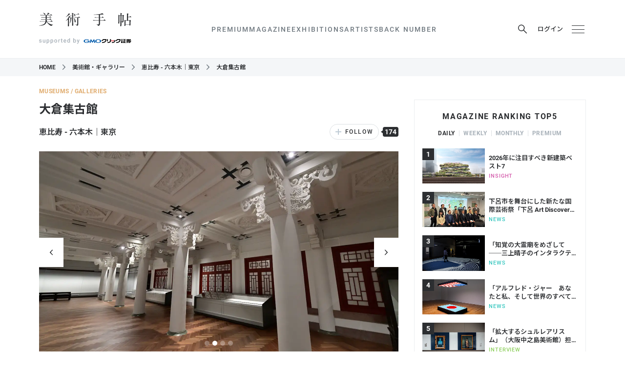

--- FILE ---
content_type: text/html; charset=utf-8
request_url: https://bijutsutecho.com/museums-galleries/1014
body_size: 43789
content:
<!DOCTYPE html>
<html data-n-head-ssr lang="ja" data-n-head="lang">
  <head>
    <meta charset="utf-8" />
    <meta name="viewport" content="width=device-width" />
    <meta name="format-detection" content="telephone=no, email=no, address=no" />
    <link rel="apple-touch-icon" sizes="180x180" href="/apple-touch-icon.png" />
    <link rel="icon" type="image/png" sizes="32x32" href="/favicon-32x32.png" />
    <link rel="icon" type="image/png" sizes="16x16" href="/favicon-16x16.png" />
    <link rel="manifest" href="/site.webmanifest" />
    <link rel="mask-icon" href="/safari-pinned-tab.svg" color="#16254a" />
    <meta name="msapplication-TileColor" content="#16254a" />

    <link rel="preconnect" href="https://fonts.googleapis.com" />
    <link rel="preconnect" href="https://fonts.gstatic.com" crossorigin />
    <link
      href="https://fonts.googleapis.com/css2?family=Noto+Sans+JP:wght@100..900&family=Noto+Serif+JP:wght@200..900&display=swap"
      rel="stylesheet"
    />

    <meta data-n-head="true" data-hid="theme-color" name="theme-color" content="#ffffff"><meta data-n-head="true" data-hid="og:site_name" property="og:site_name" content="美術手帖"><meta data-n-head="true" data-hid="og:type" property="og:type" content="article"><meta data-n-head="true" data-hid="og:url" property="og:url" content="https://bijutsutecho.com/museums-galleries/1014"><meta data-n-head="true" data-hid="twitter:card" name="twitter:card" content="summary_large_image"><meta data-n-head="true" data-hid="twitter:site" name="twitter:site" content="@bijutsutecho_"><meta data-n-head="true" data-hid="og:title" property="og:title" content="大倉集古館"><meta data-n-head="true" data-hid="og:description" property="og:description" content="大倉集古館は明治から大正時代にかけて活躍した実業家・大倉喜八郎（1837〜1928）が1917（大正6）年に設立した日本で最初の財団法人の私立美術館。　喜八郎が生涯をかけて蒐集し…"><meta data-n-head="true" data-hid="og:image" property="og:image" content="https://bt.imgix.net/museum/1014/main/1627261618899_b9fe021bed767c704830adc3ecac3fdd.jpg?auto=format&amp;fm=jpg&amp;w=1472&amp;h=828&amp;fit=clip&amp;rect=0,288,5539,3115&amp;v=5"><title data-n-head="true">大倉集古館｜美術手帖</title><link data-n-head="true" data-hid="canonical" rel="canonical" href="https://bijutsutecho.com/museums-galleries/1014"><script data-n-head="true" src="//anymind360.com/js/11906/ats.js"></script><script data-n-head="true" src="https://securepubads.g.doubleclick.net/tag/js/gpt.js"></script><script data-n-head="true" src="https://yads.c.yimg.jp/js/yads-async.js" async="true"></script><script data-n-head="true" data-hid="museum-gallery-structured-data" type="application/ld+json">{"@context":"http://schema.org","@type":"ArtGallery","name":"大倉集古館","address":"東京都港区虎ノ門2-10-3","geo":{"@type":"GeoCoordinates","latitude":35.66701,"longitude":139.74336},"image":"https://bt.imgix.net/museum/1014/main/1627261618899_b9fe021bed767c704830adc3ecac3fdd.jpg?auto=format&fm=jpg&w=1472&h=828&fit=clip&rect=0,288,5539,3115&v=5","openingHours":"Tu,We,Th,Fr,Sa,Su 10:00-17:00","telephone":"03-5575-5711","url":"https://www.shukokan.org"}</script><link rel="preload" href="/_nuxt/manifest.ddf1fcc732230179e814.js" as="script"><link rel="preload" href="/_nuxt/vendor.6c16e991cae4101db5c8.js" as="script"><link rel="preload" href="/_nuxt/app.a1298ac06cf6642b8a91.js" as="script"><link rel="preload" href="/_nuxt/app.76e53e37460bbec8d0e758f8918d7a4d.css" as="style"><link rel="preload" href="/_nuxt/layouts/default.91287a2b26ae9ff1d49c.js" as="script"><link rel="preload" href="/_nuxt/pages/museumsgalleries/_id.7b8c938a3ecaafe13721.js" as="script"><link rel="prefetch" href="/_nuxt/pages/museumsgalleries/search.cee3e0385f35ed0e2714.js"><link rel="prefetch" href="/_nuxt/pages/index.49d98bef798366397ae3.js"><link rel="prefetch" href="/_nuxt/pages/magazine/_id.0b9d1b1b9bd82c2212c8.js"><link rel="prefetch" href="/_nuxt/pages/artists/_id.b8264d1cdb43c9ae71be.js"><link rel="prefetch" href="/_nuxt/pages/exhibitions/_id.70670f07a86d79fcb15f.js"><link rel="prefetch" href="/_nuxt/pages/exhibitions/index.ec46f51baa6096fb1ca1.js"><link rel="prefetch" href="/_nuxt/pages/exhibitions/search.ac997f7dfdcec3c003f1.js"><link rel="prefetch" href="/_nuxt/pages/artwiki/_id.58c91bad5bbe6351c36f.js"><link rel="prefetch" href="/_nuxt/pages/search/_mode/_type.7bdd262223bbcb9e8459.js"><link rel="prefetch" href="/_nuxt/pages/museumsgalleries/index.9bbbc769cfadf0e0a37c.js"><link rel="prefetch" href="/_nuxt/pages/magazine/promotion.02739725b65bea19e97e.js"><link rel="prefetch" href="/_nuxt/pages/magazine.4323e139c940697545d7.js"><link rel="prefetch" href="/_nuxt/pages/btpremium/latest.7a8f384ec5da8cd8335e.js"><link rel="prefetch" href="/_nuxt/pages/btpremium/_category/index.22bf30f3bc6c4c53bfa3.js"><link rel="prefetch" href="/_nuxt/pages/artwiki/search.1db7ffcdf6c49a3fe177.js"><link rel="prefetch" href="/_nuxt/pages/artwiki/index.f5def03b4202d9cbf6bc.js"><link rel="prefetch" href="/_nuxt/pages/artists/index.8823ca9a63756f44f5e8.js"><link rel="prefetch" href="/_nuxt/pages/artists/search.3c2983cc71c27f61eaf9.js"><link rel="prefetch" href="/_nuxt/pages/magazine/_id/pictures/_idx.f215181ac5177f623282.js"><link rel="prefetch" href="/_nuxt/pages/btpremium/index.77e40dacecaa8cf85a9f.js"><link rel="prefetch" href="/_nuxt/pages/mypage/index.cf09e4b9784ea3865a46.js"><link rel="prefetch" href="/_nuxt/layouts/default-no-header-ads.06635895822aaf9e830e.js"><link rel="prefetch" href="/_nuxt/layouts/mypage.cab43df678f35d6536c2.js"><link rel="prefetch" href="/_nuxt/pages/exhibitions/artmap.039373dd7fe3984ae1c4.js"><link rel="prefetch" href="/_nuxt/pages/mypage/exhibitions.574b7c15cad0fba42123.js"><link rel="prefetch" href="/_nuxt/pages/mypage/magazine.58ff67e637941b3450d4.js"><link rel="prefetch" href="/_nuxt/pages/mypage/museums-galleries.090a00049cecdf0da83f.js"><link rel="prefetch" href="/_nuxt/pages/mypage/artists.8a01a9889a3dd38dcccb.js"><link rel="prefetch" href="/_nuxt/pages/mypage/news.5cff0e5c96a3dbf6a519.js"><link rel="prefetch" href="/_nuxt/pages/mypage/backnumber.23ad3af2927b741fe27d.js"><link rel="prefetch" href="/_nuxt/pages/mypage/information.12f3c378d1fb2b118f37.js"><link rel="prefetch" href="/_nuxt/pages/contact/index.7c724279fb55b61724c6.js"><link rel="prefetch" href="/_nuxt/pages/information.106aeb2e0760466fd102.js"><link rel="prefetch" href="/_nuxt/pages/faq.464383993de0299d9c1b.js"><link rel="prefetch" href="/_nuxt/pages/terms.8d4dda754b234b7d3b86.js"><link rel="prefetch" href="/_nuxt/pages/staff.2137fd86018566ff289f.js"><link rel="prefetch" href="/_nuxt/pages/mediaguide.0d0b4fbd423dc66bc8aa.js"><link rel="prefetch" href="/_nuxt/pages/contact/sent.8f1ceecab78d4c3266da.js"><link rel="prefetch" href="/_nuxt/pages/company.a8067d08384bd362350a.js"><link rel="prefetch" href="/_nuxt/pages/about.374fec3776b6ba1b69ec.js"><link rel="prefetch" href="/_nuxt/pages/exhibitions/areas.799a73cedbba2924a44f.js"><link rel="prefetch" href="/_nuxt/pages/backnumber/index.6632cdd5fc939163b157.js"><link rel="prefetch" href="/_nuxt/pages/backnumber/_id/read.45a92c791b43592a73cd.js"><link rel="prefetch" href="/_nuxt/pages/backnumber/_id/index.3d0e0d3bd84264a80063.js"><link rel="prefetch" href="/_nuxt/pages/login/redirect.88782c2db2f31406a22e.js"><link rel="prefetch" href="/_nuxt/pages/login/index.c06a948dfafccacfc4c7.js"><link rel="prefetch" href="/_nuxt/pages/login/error.ce502f7200056f22c599.js"><link rel="prefetch" href="/_nuxt/pages/btpremium/redirect.0e94226433ce844d4c94.js"><link rel="stylesheet" href="/_nuxt/app.76e53e37460bbec8d0e758f8918d7a4d.css"><style data-vue-ssr-id="c18c4c80:0">:root[data-theme=premium] #body[data-v-6a3ff252]{background-color:#000}#header-ad[data-v-6a3ff252]{text-align:center}@media print,screen and (min-width:768px){#header-ad img[data-v-6a3ff252]{width:1120px}}</style><style data-vue-ssr-id="33cdda72:0">@media (max-width:767px){.GptAdSlot.device-type-1[data-v-2824b47c]{display:none}}@media print,screen and (min-width:768px){.GptAdSlot.device-type-2[data-v-2824b47c]{display:none}}.GptAdSlot[data-v-2824b47c]:not(:has(* iframe)){display:none}.GptAdSlot .container[data-v-2824b47c]{width:fit-content;margin-left:auto;margin-right:auto}</style><style data-vue-ssr-id="47db2c27:0">@media (max-width:767px){.SiteHeader[data-v-6ed4fb73]{position:sticky;top:0;z-index:5000}}.SiteHeader.is_sticky[data-v-6ed4fb73]{position:sticky;top:0;z-index:5000}.p_magazine-id--rich .SiteHeader[data-v-6ed4fb73]{display:none}</style><style data-vue-ssr-id="a90c58f6:0">.hamburger[data-v-398801c0],.login[data-v-398801c0],.mypage[data-v-398801c0],.news-btn[data-v-398801c0],.premium-trial a[data-v-398801c0],.premium-trial button[data-v-398801c0],.search-button[data-v-398801c0]{display:flex;align-items:center;justify-content:center;width:32px;height:32px;padding:0;cursor:pointer;border:0;transition:color .25s}.OrganismsHeaderContent[data-v-398801c0]{position:relative;width:100%;background-color:#fff;transition:opacity .25s}@media (max-width:767px){.OrganismsHeaderContent[data-v-398801c0]{margin-bottom:41px}}:root[data-theme=premium] .OrganismsHeaderContent[data-v-398801c0]{background-color:#000}.OrganismsHeaderContent.is_fullsize[data-v-398801c0]{display:none}@media print,screen and (min-width:768px){.OrganismsHeaderContent.is_fullsize[data-v-398801c0]{display:block}.OrganismsHeaderContent.is_fullsize .wrapper[data-v-398801c0]{border-bottom:0}.OrganismsHeaderContent.is_fullsize .container[data-v-398801c0]{display:grid;grid-template-rows:auto auto;grid-template-columns:1fr auto 1fr;align-content:flex-end;height:160px}.OrganismsHeaderContent.is_fullsize .container.premium-trial-visible[data-v-398801c0]{display:flex;flex-wrap:wrap;justify-content:flex-end;gap:0 32px}.OrganismsHeaderContent.is_fullsize .logo[data-v-398801c0]{display:flex;grid-column:1/4;justify-content:center;width:100%;padding-left:0;margin-bottom:8px}.OrganismsHeaderContent.is_fullsize .logo .logo-bt[data-v-398801c0],.OrganismsHeaderContent.is_fullsize .logo .logo-bt svg[data-v-398801c0]{width:227px;height:33px}.OrganismsHeaderContent.is_fullsize .logo .logo-support[data-v-398801c0]{margin-top:0;margin-left:26px}.OrganismsHeaderContent.is_fullsize .logo .logo-supporter[data-v-398801c0]{margin-left:6px}.OrganismsHeaderContent.is_fullsize .logo .logo-supporter svg[data-v-398801c0]{width:166px}.OrganismsHeaderContent.is_fullsize .header-content-nav[data-v-398801c0]{grid-column:2;justify-self:center}.OrganismsHeaderContent.is_fullsize .buttons[data-v-398801c0]{grid-column:3;justify-self:end}}@media print,screen and (min-width:768px){.OrganismsHeaderContent.is_after-scrolling-visible[data-v-398801c0]{position:fixed;top:0;left:0;z-index:5000;transform:translateY(-100%)}.OrganismsHeaderContent.is_after-scrolling-visible.slide-in[data-v-398801c0]{animation:slide-in-data-v-398801c0 .25s forwards ease}.OrganismsHeaderContent.is_after-scrolling-visible.slide-in.slide-out[data-v-398801c0]{animation:slide-out-data-v-398801c0 .25s forwards ease}}.wrapper[data-v-398801c0]{border-bottom:1px solid #ebedef}.container[data-v-398801c0]{display:flex;align-items:center;justify-content:space-between;height:80px}@media (max-width:767px){.container[data-v-398801c0]{padding-right:12px;padding-left:12px}}@media print,screen and (min-width:768px){.container[data-v-398801c0]{height:119px}}.logo[data-v-398801c0]{display:flex;align-items:center}@media print,screen and (min-width:768px){.logo[data-v-398801c0]{display:block}}.logo-bt[data-v-398801c0]{width:152px;height:22px;margin:0}@media print,screen and (min-width:768px){.logo-bt[data-v-398801c0]{width:189px;height:28px}}.logo-bt a[data-v-398801c0]{display:block;color:#2c2e31}:root[data-theme=premium] .logo-bt a[data-v-398801c0]{color:#fff}.logo-bt svg[data-v-398801c0]{display:block;width:152px;height:22px}@media print,screen and (min-width:768px){.logo-bt svg[data-v-398801c0]{width:189px;height:28px}}.logo-support[data-v-398801c0]{margin-left:13px}@media print,screen and (min-width:768px){.logo-support[data-v-398801c0]{display:flex;align-items:center;justify-content:center;margin-top:21px;margin-left:0}}.logo-supported[data-v-398801c0]{width:65px;height:11px;margin-left:4px}.logo-supported svg[data-v-398801c0]{display:block;width:65px;height:11px;fill:#a7b0b8}:root[data-theme=premium] .logo-supported[data-v-398801c0]{color:#fff}@media print,screen and (min-width:768px){.logo-supported[data-v-398801c0]{width:83px;height:14px;margin-right:0;margin-left:0}.logo-supported svg[data-v-398801c0]{width:83px;height:14px}}.logo-supporter[data-v-398801c0]{margin-top:4px}.logo-supporter svg[data-v-398801c0]{display:block;width:90px;aspect-ratio:108/19;fill:#000}.logo-supporter svg .d[data-v-398801c0]{fill:none}.logo-supporter svg .e[data-v-398801c0],.logo-supporter svg .g[data-v-398801c0]{fill:#005bac}.logo-supporter svg .h[data-v-398801c0]{fill:#dc1c26}:root[data-theme=premium] .logo-supporter svg[data-v-398801c0]{fill:#fff}:root[data-theme=premium] .logo-supporter svg .e[data-v-398801c0],:root[data-theme=premium] .logo-supporter svg .g[data-v-398801c0],:root[data-theme=premium] .logo-supporter svg .h[data-v-398801c0]{fill:inherit}@media print,screen and (min-width:768px){.logo-supporter[data-v-398801c0]{margin-top:0;margin-left:3px}.logo-supporter svg[data-v-398801c0]{width:108px}}.buttons[data-v-398801c0]{display:flex;padding:0;margin:0;margin-right:-8px;list-style:none}@media print,screen and (min-width:768px){.buttons[data-v-398801c0]{margin-right:0}}.premium-trial[data-v-398801c0]{display:none}@media print,screen and (min-width:768px){.premium-trial[data-v-398801c0]{display:block}}.premium-trial a[data-v-398801c0],.premium-trial button[data-v-398801c0]{width:auto;margin-right:15px;font-size:.8125rem;font-weight:600;color:#c2a47e}@media print,screen and (min-width:768px){.search[data-v-398801c0]{position:relative}}.search-button[data-v-398801c0]{margin-right:15px;color:#2c2e31}@media (max-width:767px){.search-button[data-v-398801c0]{display:none}}.search-button svg[data-v-398801c0]{width:18px;height:19px}.search-button[data-v-398801c0]:hover{color:#707980}:root[data-theme=premium] .search-button[data-v-398801c0]{color:#fff}:root[data-theme=premium] .search-button[data-v-398801c0]:hover{color:#bfcbd5}.login[data-v-398801c0]{width:auto;margin-right:4px;font-size:.8125rem;font-weight:500;color:#2c2e31}@media print,screen and (min-width:768px){.login[data-v-398801c0]{margin-right:15px}}.login svg[data-v-398801c0]{width:16px;height:20px;margin-right:8px}.login[data-v-398801c0]:hover{color:#707980}:root[data-theme=premium] .login[data-v-398801c0]{color:#fff}:root[data-theme=premium] .login[data-v-398801c0]:hover{color:#bfcbd5}.mypage[data-v-398801c0]{color:#2c2e31}@media print,screen and (min-width:768px){.mypage[data-v-398801c0]{margin-right:15px}}.mypage svg[data-v-398801c0]{width:13px;height:17px}@media print,screen and (min-width:768px){.mypage svg[data-v-398801c0]{width:16px;height:20px}}.mypage[data-v-398801c0]:hover{color:#707980}:root[data-theme=premium] .mypage[data-v-398801c0]{color:#fff}:root[data-theme=premium] .mypage[data-v-398801c0]:hover{color:#bfcbd5}@media print,screen and (min-width:768px){.news[data-v-398801c0]{position:relative}}.news-btn[data-v-398801c0]{color:#2c2e31}@media print,screen and (min-width:768px){.news-btn[data-v-398801c0]{margin-right:15px}}.news-btn svg[data-v-398801c0]{width:20px;height:20px;margin-top:5px}@media print,screen and (min-width:768px){.news-btn svg[data-v-398801c0]{width:22px;height:22px;margin-top:4px}}@media print,screen and (min-width:768px){.news-btn[data-v-398801c0]:hover{color:#707980}}.news-btn.is_unread[data-v-398801c0]{position:relative}.news-btn.is_unread[data-v-398801c0]:after{position:absolute;top:4px;right:5px;display:block;width:12px;height:12px;content:"";background-color:#f55367;border:2px solid #fff;border-radius:100%}:root[data-theme=premium] .news-btn.is_unread[data-v-398801c0]:after{border-color:#000}@media print,screen and (min-width:768px){.news-btn.is_unread[data-v-398801c0]:after{top:3px;right:5px}}:root[data-theme=premium] .news-btn[data-v-398801c0]{color:#fff}:root[data-theme=premium] .news-btn[data-v-398801c0]:hover{color:#bfcbd5}.hamburger:hover span[data-v-398801c0]{background-color:#707980}.hamburger div[data-v-398801c0]{position:relative;width:16px;height:13px}@media print,screen and (min-width:768px){.hamburger div[data-v-398801c0]{width:26px;height:16px}}.hamburger span[data-v-398801c0]{position:absolute;display:block;width:100%;height:1px;background-color:#2c2e31;transition:background-color .25s;transform:rotate(0deg)}.hamburger span[data-v-398801c0]:first-child{top:0}.hamburger span[data-v-398801c0]:nth-child(2){top:50%}.hamburger span[data-v-398801c0]:nth-child(3){bottom:0}:root[data-theme=premium] .hamburger:hover span[data-v-398801c0]{background-color:#bfcbd5}:root[data-theme=premium] .hamburger span[data-v-398801c0]{background-color:#fff}.bg[data-v-398801c0]{display:none}@media (max-width:767px){.bg[data-v-398801c0]{position:absolute;top:0;left:0;z-index:-1;display:block;width:100%;height:100%;background-color:#fff}:root[data-theme=premium] .bg[data-v-398801c0]{background-color:#000}}@keyframes slide-in-data-v-398801c0{0%{transform:translateY(-100%)}to{transform:translateY(0)}}@keyframes slide-out-data-v-398801c0{0%{transform:translateY(0)}to{transform:translateY(-100%)}}</style><style data-vue-ssr-id="7a6a9a5b:0">@media (max-width:767px){.OrganismsHeaderContentNav[data-v-5b181bff]{position:absolute;top:100%;left:0;z-index:-1;width:100%;height:41px;overflow:hidden;background-color:#fff;border-bottom:1px solid #ebedef}:root[data-theme=premium] .OrganismsHeaderContentNav[data-v-5b181bff]{background-color:#000}}@media print,screen and (min-width:768px){.OrganismsHeaderContentNav[data-v-5b181bff]{display:block!important}}@media print,screen and (min-width:768px){.OrganismsHeaderContentNav.is_fullsize .item[data-v-5b181bff]{font-size:.875rem}.OrganismsHeaderContentNav.is_fullsize .item>a[data-v-5b181bff]{height:81px;color:#2c2e31}.OrganismsHeaderContentNav.is_fullsize .item>a[data-v-5b181bff]:hover{color:#707980}}.items[data-v-5b181bff]{display:flex;padding:0;margin:0;font-size:.8125rem;line-height:1;letter-spacing:.15em;list-style:none}@media (max-width:767px){.items[data-v-5b181bff]{padding:0 12px 50px;overflow:scroll hidden;white-space:nowrap}}@media print,screen and (min-width:768px){.items[data-v-5b181bff]{font-size:.875rem;font-weight:500;gap:24px}}.item[data-v-5b181bff]{flex:0 0 auto}@media (max-width:767px){.item+.item[data-v-5b181bff]:before{display:inline-block;margin:0 12px;color:#ebedef;content:"|"}}@media print,screen and (min-width:768px){.item[data-v-5b181bff]{position:relative}}.item.search button[data-v-5b181bff]{height:40px;padding:0 12px;margin:0 -12px;cursor:pointer;border:0}:root[data-theme=premium] .item.search button[data-v-5b181bff]{color:#fff}.item.search button svg[data-v-5b181bff]{width:15px;height:15px}@media print,screen and (min-width:768px){.item.search[data-v-5b181bff]{display:none}}.item>a[data-v-5b181bff]{color:#2c2e31;text-decoration:none}[data-theme=premium] .item>a[data-v-5b181bff]{color:#fff}@media (max-width:767px){.item>a[data-v-5b181bff]{display:inline-block;height:40px;line-height:40px}.item>a.is_actived-link[data-v-5b181bff]{font-weight:700}}@media print,screen and (min-width:768px){.item>a[data-v-5b181bff]{display:flex;align-items:center;height:119px;color:#707980}[data-theme=premium] .item>a[data-v-5b181bff]{color:#fff}.item>a[data-v-5b181bff]:hover{color:#2c2e31}[data-theme=premium] .item>a[data-v-5b181bff]:hover{color:#bfcbd5}.item>a.is_actived-link[data-v-5b181bff]{position:relative;color:#2c2e31}[data-theme=premium] .item>a.is_actived-link[data-v-5b181bff]{color:#fff}.item>a.is_actived-link[data-v-5b181bff]:after{position:absolute;bottom:-1px;left:calc(-21px + 50%);z-index:1;width:42px;height:3px;content:"";background-color:#1b1b1b}[data-theme=premium] .item>a.is_actived-link[data-v-5b181bff]:after{background-color:#fff}}@media print,screen and (min-width:768px){.item:hover .children-items[data-v-5b181bff]{display:block}}.children-items[data-v-5b181bff]{display:none}@media print,screen and (min-width:768px){.children-items[data-v-5b181bff]{position:absolute;top:calc(100% - 2px);left:calc(-100px + 50%);z-index:5001;width:200px;padding:0;margin:0;font-size:.8125rem;line-height:1;list-style:none}.children-items li[data-v-5b181bff]{background-color:#fff}:root[data-theme=premium] .children-items li[data-v-5b181bff]{background-color:#000}.children-items li a[data-v-5b181bff]{display:block;padding:12px 0;color:#2c2e31;text-align:center;text-decoration:none}[data-theme=premium] .children-items li a[data-v-5b181bff]{color:#fff}.children-items li a[data-v-5b181bff]:hover{color:#707980}[data-theme=premium] .children-items li a[data-v-5b181bff]:hover{color:#bfcbd5}.children-items li:first-child a[data-v-5b181bff]{padding-top:24px}.children-items li:last-child a[data-v-5b181bff]{padding-bottom:24px}}@media print,screen and (min-width:768px){.paddles[data-v-5b181bff]{display:none}}.paddle-left[data-v-5b181bff],.paddle-right[data-v-5b181bff]{position:absolute;top:0;width:50px;height:40px;border:0}.paddle-left svg[data-v-5b181bff],.paddle-right svg[data-v-5b181bff]{display:block;width:9px;height:8px;margin:0 auto}:root[data-theme=premium] .paddle-left svg[data-v-5b181bff],:root[data-theme=premium] .paddle-right svg[data-v-5b181bff]{color:#fff}.paddle-left[data-v-5b181bff]{left:0;padding:0 10px 0 0;background:linear-gradient(270deg,hsla(0,0%,100%,0),#fff 30%);transform:translate3d(0,0,0)}:root[data-theme=premium] .paddle-left[data-v-5b181bff]{background:linear-gradient(270deg,transparent,#000 30%)}.paddle-right[data-v-5b181bff]{right:0;padding:0 0 0 10px;background:linear-gradient(90deg,hsla(0,0%,100%,0),#fff 30%);transform:translate3d(0,0,0)}:root[data-theme=premium] .paddle-right[data-v-5b181bff]{background:linear-gradient(90deg,transparent,#000 30%)}.search-box[data-v-5b181bff]{position:absolute;bottom:0;left:0;width:100%;height:72px;padding:16px;background-color:rgba(0,0,0,.6)}@media (max-width:767px){.OrganismsHeaderContentNav-transition-enter-active[data-v-5b181bff],.OrganismsHeaderContentNav-transition-leave-active[data-v-5b181bff]{transition:transform .25s ease}.OrganismsHeaderContentNav-transition-enter[data-v-5b181bff],.OrganismsHeaderContentNav-transition-leave-to[data-v-5b181bff]{transform:translate3d(0,-100%,0)}}.child-transition-enter-active[data-v-5b181bff],.child-transition-leave-active[data-v-5b181bff]{transition:all .25s}.child-transition-enter[data-v-5b181bff],.child-transition-leave-to[data-v-5b181bff]{opacity:0;transform:translateY(-10px)}.paddle-transition-enter-active[data-v-5b181bff],.paddle-transition-leave-active[data-v-5b181bff]{transition:opacity .25s}.paddle-transition-enter[data-v-5b181bff],.paddle-transition-leave-to[data-v-5b181bff]{opacity:0}</style><style data-vue-ssr-id="0f34c990:0">.OrganismHeaderSearchBox[data-v-d6bb7e9a]{position:absolute;top:calc(100% + 41px);left:0;z-index:10002;width:100%;height:76px;padding:16px;background-color:rgba(0,0,0,.6)}@media print,screen and (min-width:768px){.OrganismHeaderSearchBox[data-v-d6bb7e9a]{top:42px;right:-99px;left:auto;width:390px}.OrganismHeaderSearchBox[data-v-d6bb7e9a]:after{position:absolute;top:-9px;right:122px;z-index:-1;width:0;height:0;content:"";border-color:transparent transparent rgba(0,0,0,.6);border-style:solid;border-width:0 8.5px 9px}}@media print,screen and (min-width:768px){.OrganismHeaderSearchBox.isLoggedIn[data-v-d6bb7e9a]{right:-127px}.OrganismHeaderSearchBox.isLoggedIn[data-v-d6bb7e9a]:after{right:150px}}.search-form[data-v-d6bb7e9a]{display:flex;justify-content:space-between}.search-input-container[data-v-d6bb7e9a]{position:relative;width:calc(100% - 79px)}@media print,screen and (min-width:768px){.search-input-container[data-v-d6bb7e9a]{width:279px}}.search-input[data-v-d6bb7e9a]{display:block;width:100%;height:44px;padding:0 10px;font-size:18px;color:#2c2e31;background-color:hsla(0,0%,100%,.7);border:0;border-radius:4px}.search-input[data-v-d6bb7e9a]:focus{outline:none}.search-input-clear[data-v-d6bb7e9a]{position:absolute;top:2px;right:0;width:40px;height:40px;padding:0;padding:0 10px;cursor:pointer;border:0}.search-input-clear span[data-v-d6bb7e9a]{position:absolute;display:block;width:20px;height:1px;background-color:#fff}.search-input-clear span[data-v-d6bb7e9a]:first-child{transform:rotate(135deg)}.search-input-clear span[data-v-d6bb7e9a]:last-child{transform:rotate(45deg)}.search-submit[data-v-d6bb7e9a]{width:69px;height:44px;color:#fff;cursor:pointer;background-color:hsla(0,0%,100%,.1);border:0;border-radius:4px;transition:background-color .25s}@media (hover:hover) and (pointer:fine){.search-submit[data-v-d6bb7e9a]:hover{background-color:hsla(0,0%,100%,.2)}}.search-submit svg[data-v-d6bb7e9a]{width:18px;height:19px}.outside[data-v-d6bb7e9a]{position:fixed;top:0;left:0;z-index:10000;width:100vw;height:100vh;-webkit-tap-highlight-color:transparent}.OrganismHeaderSearchBox-transition-enter-active[data-v-d6bb7e9a],.OrganismHeaderSearchBox-transition-leave-active[data-v-d6bb7e9a]{transition:all .25s}.OrganismHeaderSearchBox-transition-enter[data-v-d6bb7e9a],.OrganismHeaderSearchBox-transition-leave-to[data-v-d6bb7e9a]{opacity:0;transform:translateY(-10px)}</style><style data-vue-ssr-id="424f2c2d:0">.OrganismsHeaderMenu[data-v-2881a406]{position:fixed;top:0;right:0;bottom:0;left:0;display:flex;align-items:stretch;justify-content:flex-end}.container[data-v-2881a406]{width:320px;overflow-x:hidden;overflow-y:auto;background-color:rgba(0,0,0,.9);box-shadow:0 1px 2px 0 rgba(0,0,0,.2);-webkit-overflow-scrolling:touch}.container a[data-v-2881a406]{color:#fff}.search[data-v-2881a406]{padding:8px;border-bottom:1px solid rgba(244,246,248,.2)}.search form[data-v-2881a406]{position:relative}.search svg[data-v-2881a406]{position:absolute;top:6px;left:8px;z-index:0;width:19px;height:19px;color:#fff}.search input[data-v-2881a406]{position:relative;z-index:1;width:100%;height:32px;padding:0 0 0 35px;font-size:.875rem;color:#fff;letter-spacing:.035em;background-color:hsla(0,0%,100%,.2);border:0;border-radius:3px}.search input[data-v-2881a406]:focus{outline:none}.search input[data-v-2881a406]::placeholder{color:hsla(0,0%,100%,.5)}.nav[data-v-2881a406]{padding:24px 16px}.nav-section+.nav-section[data-v-2881a406]{margin-top:32px}.main[data-v-2881a406]{padding:0;margin:0;line-height:1}.main>li[data-v-2881a406]{font-size:1.125rem;font-weight:700;letter-spacing:.1em}.main>li+li[data-v-2881a406]{margin-top:24px}.main>li>ul[data-v-2881a406]{padding:0;margin:0}.main>li>ul>li[data-v-2881a406]{margin-top:16px;font-size:.875rem;font-weight:500;letter-spacing:.15em}.main>li>ul>li[data-v-2881a406]:before{margin-right:.5em;color:#fff;content:"-"}.main-magazine ul[data-v-2881a406]{display:flex;flex-wrap:wrap}.main-magazine li[data-v-2881a406]{width:50%}.main-external svg[data-v-2881a406]{width:1em;height:1em;margin-left:.5em}.social[data-v-2881a406]{margin-top:24px;font-size:.875rem;font-weight:500;line-height:1;color:#707980;letter-spacing:.15em}.social-heading[data-v-2881a406]{margin-bottom:12px}.sub[data-v-2881a406]{display:flex;flex-wrap:wrap;padding:0;margin:0;font-size:.75rem;line-height:1}.sub li[data-v-2881a406]{width:50%}.sub li+li[data-v-2881a406]:not(:nth-child(2)){margin-top:16px}.OrganismsHeaderMenu-transition-enter-active .container[data-v-2881a406],.OrganismsHeaderMenu-transition-enter-active[data-v-2881a406],.OrganismsHeaderMenu-transition-leave-active .container[data-v-2881a406],.OrganismsHeaderMenu-transition-leave-active[data-v-2881a406]{transition:transform .25s cubic-bezier(.77,0,.175,1)}.OrganismsHeaderMenu-transition-enter .container[data-v-2881a406],.OrganismsHeaderMenu-transition-leave-to .container[data-v-2881a406]{transform:translate3d(100%,0,0)}</style><style data-vue-ssr-id="a5fad9d4:0">.c_overlay{position:fixed;top:-5000px;right:-5000px;left:-5000px;bottom:-5000px}.c_overlay-enter-active,.c_overlay-leave-active{transition:opacity .25s}.c_overlay-enter,.c_overlay-leave-to{opacity:0}</style><style data-vue-ssr-id="6055316d:0">@font-face{font-family:"icomoon";font-style:normal;font-weight:400;src:url("/fonts/social/icomoon.eot?6z0xy3");src:url("/fonts/social/icomoon.eot?6z0xy3#iefix") format("embedded-opentype"),url("/fonts/social/icomoon.ttf?6z0xy3") format("truetype"),url("/fonts/social/icomoon.woff?6z0xy3") format("woff"),url("/fonts/social/icomoon.svg?6z0xy3#icomoon") format("svg");font-display:block}[class*=" icon-"][data-v-18d3a154],[class^=icon-][data-v-18d3a154]{font-family:"icomoon"!important;font-style:normal;font-weight:400;font-variant:normal;line-height:1;text-transform:none;-webkit-font-smoothing:antialiased;-moz-osx-font-smoothing:grayscale}.icon-facebook[data-v-18d3a154]:before{content:"\E900"}.icon-x[data-v-18d3a154]:before{content:"\E901"}.icon-instagram[data-v-18d3a154]:before{content:"\E902"}.SocialLinks[data-v-18d3a154]{display:flex;padding:0;margin:0;font-size:24px;line-height:1;list-style:none;gap:16px}.SocialLinks a[data-v-18d3a154]{display:block;color:#2c2e31;text-decoration:none}.SocialLinks a span[data-v-18d3a154]{display:block}.SocialLinks.dark a[data-v-18d3a154],:root[data-theme=premium] .SocialLinks a[data-v-18d3a154]{color:#fff}</style><style data-vue-ssr-id="54109eaf:0">.museums-galleries-id__title{font-size:1.125rem;margin:6px 0 0}@media print,screen and (min-width:768px){.museums-galleries-id__title{font-size:1.5rem;margin-top:16px}}.museums-galleries-id__title--oil{display:flex;align-items:center}.museums-galleries-id__title--oil:after{content:"OIL";font-size:.75rem;font-weight:700;line-height:1;letter-spacing:.15em;border:1px solid #2c2e31;border-radius:3px;padding:2px 4px;margin-left:16px;display:inline-block}.museums-galleries-id__meta{margin-top:8px}@media print,screen and (min-width:768px){.museums-galleries-id__meta{margin-top:16px;display:flex;justify-content:space-between;align-items:center}}.museums-galleries-id__area{font-size:.8125rem;font-weight:600}@media print,screen and (min-width:768px){.museums-galleries-id__area{font-size:1rem}}.museums-galleries-id__follow{margin-top:16px}@media print,screen and (min-width:768px){.museums-galleries-id__follow{margin-top:0}}.museums-galleries-id__artists{font-size:.75rem;font-weight:600;list-style:none;color:#707980;margin:0;padding:0;display:flex;justify-content:space-between;flex-wrap:wrap}@media print,screen and (min-width:768px){.museums-galleries-id__artists{font-size:.875rem;margin-left:-8px;padding-left:16px;padding-right:16px;justify-content:flex-start}}.museums-galleries-id__artists li{width:calc(50% - 8px);margin-top:14px}.museums-galleries-id__artists li:nth-child(-1n+2){margin-top:0}@media print,screen and (min-width:768px){.museums-galleries-id__artists li{width:calc(33.333% - 8px);margin-top:16px;margin-left:8px}.museums-galleries-id__artists li:nth-child(-1n+3){margin-top:0}}.museums-galleries-id__artists li>span,.museums-galleries-id__artists li a{padding-left:.8em;display:inline-block;position:relative}.museums-galleries-id__artists li>span:before,.museums-galleries-id__artists li a:before{content:"-";position:absolute;left:0}.museums-galleries-id__artists li a{color:#2c2e31;text-decoration:none}.museums-galleries-id__artists li a:hover span{text-decoration:underline}@media print,screen and (min-width:768px){.museums-galleries-id__archives{display:flex;flex-wrap:wrap}}.museums-galleries-id__archive{margin-top:16px}.museums-galleries-id__archive:first-child{margin-top:0}@media print,screen and (min-width:768px){.museums-galleries-id__archive{margin-top:0}.museums-galleries-id__archive:nth-child(3n+2){margin:0 23px}.museums-galleries-id__archive:nth-child(1n+4){margin-top:24px}}.museums-galleries-id__archive-item{color:#2c2e31;display:flex;justify-content:space-between;align-items:center;transition:all .25s}.museums-galleries-id__archive-item:not(:first-child){display:none}@media print,screen and (min-width:768px){.museums-galleries-id__archive-item{width:230px;display:block;margin-top:0}}.museums-galleries-id__archive-item:hover{color:#707980;text-decoration:none}.museums-galleries-id__archive-item-eyecatch{width:40.36697%;position:relative}@media print,screen and (min-width:768px){.museums-galleries-id__archive-item-eyecatch{width:auto}}@media (max-width:767px){.museums-galleries-id__archive-item-eyecatch .m_zoom-button{display:none}}.museums-galleries-id__archive-item-label{width:35%;height:35%;position:absolute;top:0;left:0}@media print,screen and (min-width:768px){.museums-galleries-id__archive-item-label{width:62px;height:62px}}.museums-galleries-id__archive-item-text{width:57.18654%}@media print,screen and (min-width:768px){.museums-galleries-id__archive-item-text{width:auto;margin-top:8px}}.museums-galleries-id__archive-item-title{background-color:#fff;max-height:2.76em;padding-right:1em;overflow:hidden;position:relative;font-size:.8125rem;line-height:1.38;margin:0}.museums-galleries-id__archive-item-title:before{content:"\2026";font-weight:400;width:1em;display:inline-block;position:absolute;right:0;bottom:0}.museums-galleries-id__archive-item-title:after{content:"";background-color:inherit;width:1em;height:2.76em;margin-left:-1em;float:right;position:absolute;right:0}@media print,screen and (min-width:768px){.museums-galleries-id__archive-item-title{background-color:#fff;max-height:3.14em;padding-right:1em;overflow:hidden;position:relative;font-size:.875rem;line-height:1.57}.museums-galleries-id__archive-item-title:before{content:"\2026";font-weight:400;width:1em;display:inline-block;position:absolute;right:0;bottom:0}.museums-galleries-id__archive-item-title:after{content:"";background-color:inherit;width:1em;height:3.14em;margin-left:-1em;float:right;position:absolute;right:0}}.museums-galleries-id__archive-item-period{font-size:.6875rem;font-weight:500;color:#707980;margin-top:3px}@media print,screen and (min-width:768px){.museums-galleries-id__archive-item-period{font-size:.75rem;margin-top:8px}}.museums-galleries-id__archive-item-detail{display:none}.museums-galleries-id__archive-item-detail-title{font-size:1rem;font-weight:600;line-height:1.21;margin:8px 0 0}.museums-galleries-id__archive-item-detail-period{font-size:.75rem;color:#707980;font-weight:500;line-height:1.21;margin-top:4px}.museums-galleries-id__archive-item-detail-caption{font-size:.75rem;color:#707980;line-height:1.21;margin:8px 0 0}</style><style data-vue-ssr-id="78dcd8c5:0">.c_breadcrumb{display:none}@media print,screen and (min-width:768px){.c_breadcrumb{font-size:.75rem;background-color:#f4f6f8;display:block}.c_breadcrumb ul{font-weight:600;line-height:36px;list-style:none;margin:0;padding:0;display:flex;align-items:center}.c_breadcrumb li:last-child svg{display:none}.c_breadcrumb a{color:#2c2e31}.c_breadcrumb svg{width:6px;height:11px;color:#707980;margin:0 14px;display:inline-block;vertical-align:-.1em}.c_breadcrumb--footer{margin-top:64px;margin-bottom:-64px}:root[data-theme=premium] .c_breadcrumb{color:#fff;background-color:#2c2e31}:root[data-theme=premium] .c_breadcrumb a{color:#fff}}</style><style data-vue-ssr-id="7077b1eb:0">.c_detail-main__type{font-size:.75rem;font-weight:700;letter-spacing:.03em}.c_detail-main__slide{margin:24px -24px 0}@media print,screen and (min-width:768px){.c_detail-main__slide{margin:24px 0 0}}.c_detail-main__slide-caption{font-size:.6875rem;color:#707980;line-height:1;text-align:right;margin:0;padding:0 24px;margin-top:8px}@media print,screen and (min-width:768px){.c_detail-main__slide-caption{padding:0}}#lightcase-info .c_detail-main__slide-caption{padding:0}.c_detail-main__body{font-size:.875rem;line-height:2;text-align:justify;margin-top:16px}@media print,screen and (min-width:768px){.c_detail-main__body{font-size:.9375rem;width:560px;margin:24px auto 0}}.c_detail-main__body p{margin:2em 0}.c_detail-main__body p:first-child{margin-top:0}.c_detail-main__body p:last-child{margin-bottom:0}</style><style data-vue-ssr-id="4823371d:0">._3bYGBpc_0{white-space:nowrap}._3bYGBpc_0,.GvqQozD_0{display:flex;align-items:center;padding:0}.GvqQozD_0{justify-content:center;width:101px;height:32px;color:#2c2e31;cursor:pointer;border:1px solid #dce0e3;border-radius:16px;transition:border .25s}.GvqQozD_0._3QGkl2m_0{color:#fff;background-color:#a7b0b8;border-color:#a7b0b8}.GvqQozD_0._3QGkl2m_0 .cm58Q2T_0{display:none}.GvqQozD_0._3QGkl2m_0 .npRwc94_0{color:#fff}.GvqQozD_0:hover{border-color:#bfcbd5}.cm58Q2T_0{position:relative;display:block;width:12px;height:12px;margin-right:8px}.cm58Q2T_0 span{position:absolute;top:5px;left:0;width:12px;height:2px;background-color:#bfcbd5}.cm58Q2T_0 span:nth-child(2){transform:rotate(-90deg)}.npRwc94_0{font-size:.75rem;font-weight:500;letter-spacing:.13em}._2yo_9q5_0{display:flex;align-items:center}._2fIFLCK_0{position:relative;padding:2px 4px;margin-left:8px;font-size:.875rem;font-weight:700;color:#fff;list-style:.03em;background-color:#2c2e31;border-radius:4px}._2fIFLCK_0:before{position:absolute;top:50%;left:-4px;width:0;height:0;content:"";border-color:transparent #2c2e31 transparent transparent;border-style:solid;border-width:3px 4px 3px 0;transform:translateY(-50%)}</style><style data-vue-ssr-id="8421d940:0">.c_slide{height:56.25vw;overflow:hidden;visibility:hidden}@media print,screen and (min-width:768px){.c_slide{height:414px}}.c_slide.slick-initialized{overflow:visible;visibility:visible;height:auto}.c_slide__dots{margin-top:calc(56.25% - 26px)}.c_slide__arrow{margin-top:calc(56.25% / 2 - 17px)}@media print,screen and (min-width:768px){.c_slide__arrow{margin-top:calc(56.25% / 2 - 30px)}}</style><style data-vue-ssr-id="042c07c1:0">@media print,screen and (min-width:768px){.c_information{padding-left:16px;padding-right:16px;display:flex}}@media print,screen and (min-width:768px){.c_information__main{width:352px;margin-right:16px}.c_information__main--fullwidth{width:100%;margin-right:0}}.c_information__map{margin-top:18px}@media print,screen and (min-width:768px){.c_information__map{width:336px;margin-top:0}}.c_information__heading{font-size:.875rem;font-weight:600;line-height:1.45;margin:0}.c_information__heading-lower,.c_information__heading-upper{font-size:.75rem;margin:0}.c_information__heading-upper{margin-bottom:4px}.c_information__heading-lower{margin-top:4px}.c_information__table{width:100%;font-size:.8125rem;margin-top:10px;table-layout:fixed}@media print,screen and (min-width:768px){.c_information__table{margin-top:18px}}.c_information__table td,.c_information__table th{word-wrap:break-word;vertical-align:top;padding:6px 0}.c_information__table th{width:calc(5em + 20px);color:#707980;font-weight:400;text-align:left;padding-right:20px}.c_information__table-button{max-width:220px;margin-top:8px}.c_information__table-button svg{width:11px;height:14px;margin-right:8px;vertical-align:-.15em}.c_information__content{font-size:.8125rem;line-height:1.71;margin-top:10px;word-wrap:break-word}@media print,screen and (min-width:768px){.c_information__content{margin-top:18px}}.c_information__content>*{margin:12px 0}.c_information__content>:first-child{margin-top:0}.c_information__content>:last-child{margin-bottom:0}.c_information__gmap{height:0;padding-bottom:56.25%;position:relative;overflow:hidden}.c_information__gmap iframe{width:100%;height:100%;position:absolute;top:0;left:0}</style><style data-vue-ssr-id="06758544:0">@media print,screen and (min-width:768px){.c_related-exhibitions{display:flex;flex-wrap:wrap}}.c_related-exhibitions__item{margin-top:16px}.c_related-exhibitions__item:first-child{margin-top:0}@media print,screen and (min-width:768px){.c_related-exhibitions__item{margin-top:0}.c_related-exhibitions__item:nth-child(3n+2){margin:0 23px}.c_related-exhibitions__item:nth-child(1n+4){margin-top:24px}}</style><style data-vue-ssr-id="7418e265:0">._1riJp8y_0{display:flex;align-items:center;justify-content:space-between}@media print,screen and (min-width:768px){._1riJp8y_0{display:block;width:230px;margin-top:0}}._1riJp8y_0:hover a{color:#707980;text-decoration:none}._1riJp8y_0 a{color:#2c2e31;transition:all .25s}._3Kxupj__0{position:relative;width:40.36697%}@media print,screen and (min-width:768px){._3Kxupj__0{width:auto}}._3Yi98Z9_0{position:absolute;right:4px;bottom:4px;backface-visibility:hidden}@media print,screen and (min-width:768px){._3Yi98Z9_0{top:8px;right:auto;bottom:auto;left:8px}}._1LXzU-g_0{width:57.18654%}@media print,screen and (min-width:768px){._1LXzU-g_0{width:auto;margin-top:8px}}._27E5QzZ_0{display:block;display:-webkit-box;max-height:2.76em;margin:0;overflow:hidden;font-size:.8125rem;line-height:1.38;-webkit-box-orient:vertical;-webkit-line-clamp:2}@media print,screen and (min-width:768px){._27E5QzZ_0{font-size:.875rem}}._2wedIol_0{margin-top:3px}@media print,screen and (min-width:768px){._2wedIol_0{margin-top:8px}}._2KaEt92_0{overflow:hidden;font-size:.6875rem;font-weight:500;color:#707980;text-overflow:ellipsis;white-space:nowrap}@media print,screen and (min-width:768px){._2KaEt92_0{font-size:.75rem}}._2TDCIKW_0{display:flex;justify-content:space-between;margin-top:6px}._3PPZxFd_0{overflow:hidden;font-size:.6875rem;font-weight:500;color:#707980;text-overflow:ellipsis;white-space:nowrap}@media print,screen and (min-width:768px){._3PPZxFd_0{font-size:.75rem}}._26C1AVe_0{display:flex;margin-left:8px}._26C1AVe_0>:not(:first-child){margin-left:16px}</style><style data-vue-ssr-id="18a030f2:0">.EyecatchImageMolecule[data-v-ebd2d78c]{position:relative;width:100%;height:0;padding-top:56.25%;overflow:hidden;background-color:#2c2e31}.image[data-v-ebd2d78c]{position:absolute;top:50%;left:50%;min-width:calc(100% + 1px);min-height:calc(100% + 1px);transition-timing-function:ease;transition-duration:.5s;transition-property:opacity,transform;transform:translate(-50%,-50%)}@media print,screen and (min-width:768px){[data-actual-tag=a] .image[data-v-ebd2d78c],a .image[data-v-ebd2d78c]{min-width:100%;min-height:100%;transform:translate(-50%,-50%) scale3d(1.05,1.05,1)}[data-actual-tag=a]:hover .image[data-v-ebd2d78c],a:hover .image[data-v-ebd2d78c]{opacity:.5;transform:translate(-50%,-50%) scale3d(1.15,1.15,1)}}</style><style data-vue-ssr-id="44f24e43:0">._1qrLPnD_0{display:flex;align-items:center;padding:0;font-size:.875rem;font-weight:500;color:#707980;white-space:nowrap;cursor:pointer;border:0}._1qrLPnD_0.QwUnrH4_0 .fJRzDJs_0,._1qrLPnD_0:hover .fJRzDJs_0{color:#f55367}._1qrLPnD_0._1L2exvi_0 .fJRzDJs_0{width:20px;height:18px}._1qrLPnD_0._3sxZe_-_0 .fJRzDJs_0{color:#fff}._1qrLPnD_0._3sxZe_-_0.QwUnrH4_0 .fJRzDJs_0,._1qrLPnD_0._3sxZe_-_0:hover .fJRzDJs_0{color:#f55367}.fJRzDJs_0{display:block;width:16px;height:14px;color:#bfcbd5;transition:color .25s}._1YWAIo__0{display:flex;align-items:center;width:16px;height:14px}._1szz1ES_0{margin-left:4px}</style><style data-vue-ssr-id="2aa95620:0">._3SH3nyJ_0{display:flex;align-items:center;padding:0;font-size:.875rem;font-weight:500;color:#707980;white-space:nowrap;cursor:pointer;border:0}._3SH3nyJ_0._2qhxTds_0 ._2NelQOJ_0,._3SH3nyJ_0:hover ._2NelQOJ_0{color:#38c7c0}._3SH3nyJ_0._2_eOqaA_0 ._2NelQOJ_0{width:16px;height:20px}._3SH3nyJ_0._11JbVRJ_0 ._2NelQOJ_0{color:#fff}._3SH3nyJ_0._11JbVRJ_0._2qhxTds_0 ._2NelQOJ_0,._3SH3nyJ_0._11JbVRJ_0:hover ._2NelQOJ_0{color:#38c7c0}._2NelQOJ_0{display:block;width:13px;height:16px;color:#bfcbd5;transition:color .25s}.paoZBJK_0{display:flex;align-items:center;width:13px;height:16px}._3t0-MdR_0{margin-left:4px}</style><style data-vue-ssr-id="f64a15bc:0">@media print,screen and (min-width:768px){.c_related-magazines{display:flex;flex-wrap:wrap}}.c_related-magazines__item{margin-top:16px}.c_related-magazines__item:first-child{margin-top:0}@media print,screen and (min-width:768px){.c_related-magazines__item{margin-top:0}.c_related-magazines__item:nth-child(3n+2){margin:0 23px}.c_related-magazines__item:nth-child(1n+4){margin-top:24px}}</style><style data-vue-ssr-id="caaa4d66:0">.MagazineItemOrganism[data-v-26e2e258]{display:flex;align-items:center;justify-content:space-between}@media print,screen and (min-width:768px){.MagazineItemOrganism[data-v-26e2e258]{display:block;width:230px}}.MagazineItemOrganism a[data-v-26e2e258]{color:#2c2e31;text-decoration:none;transition:all .25s}.MagazineItemOrganism:hover a[data-v-26e2e258]{color:#707980}.eyecatch[data-v-26e2e258]{width:40.36697%}@media print,screen and (min-width:768px){.eyecatch[data-v-26e2e258]{width:auto}}.main[data-v-26e2e258]{width:57.18654%}@media print,screen and (min-width:768px){.main[data-v-26e2e258]{width:auto;margin-top:8px}}.title[data-v-26e2e258]{display:block;display:-webkit-box;max-height:2.76em;margin:0;overflow:hidden;font-size:.8125rem;font-weight:600;line-height:1.38;-webkit-box-orient:vertical;-webkit-line-clamp:2}@media print,screen and (min-width:768px){.title[data-v-26e2e258]{font-size:.875rem}}.meta[data-v-26e2e258]{position:relative;display:flex;justify-content:space-between;margin-top:5px}@media print,screen and (min-width:768px){.meta[data-v-26e2e258]{margin-top:9px}}.paid-icon[data-v-26e2e258]{position:absolute;top:0;left:0;width:10px;height:12px;color:#bfcbd5}.paid-icon svg[data-v-26e2e258]{display:block;width:10px;height:12px}@media print,screen and (min-width:768px){.paid-icon[data-v-26e2e258]{top:-.0625rem;width:12px;height:14px;margin-right:8px}.paid-icon svg[data-v-26e2e258]{width:12px;height:14px}}.paid-icon+.category[data-v-26e2e258]{padding-left:14px}@media print,screen and (min-width:768px){.paid-icon+.category[data-v-26e2e258]{padding-left:20px}}.category[data-v-26e2e258]{overflow:hidden;font-size:.6875rem;font-weight:500;color:#707980;text-overflow:ellipsis;letter-spacing:.08em;white-space:nowrap}@media print,screen and (min-width:768px){.category[data-v-26e2e258]{font-size:.75rem}}.category a[data-v-26e2e258]{color:#707980}.category a[data-v-26e2e258]:hover{text-decoration:underline}@media (max-width:767px){.sub-category[data-v-26e2e258]{display:none}}.date-favorite[data-v-26e2e258]{display:flex;justify-content:space-between}.date[data-v-26e2e258]{font-size:.6875rem;font-weight:300;color:#707980}@media print,screen and (min-width:768px){.date[data-v-26e2e258]{font-size:.75rem}}.clip[data-v-26e2e258]{margin-left:8px}</style><style data-vue-ssr-id="63c0bbff:0">._2Uoj-iO_0{display:flex;align-items:center;padding:0;white-space:nowrap;cursor:pointer;border:0}._2Uoj-iO_0._26OyF5w_0 ._3Sysvug_0,._2Uoj-iO_0:hover ._3Sysvug_0{color:#f55367}._2Uoj-iO_0.d_LfZeb_0{justify-content:center;width:44px;height:44px;background-color:rgba(0,0,0,.4);border-radius:50%}._2Uoj-iO_0.d_LfZeb_0 ._3Sysvug_0{color:#fff}._2Uoj-iO_0.d_LfZeb_0._26OyF5w_0 ._3Sysvug_0,._2Uoj-iO_0.d_LfZeb_0:hover ._3Sysvug_0{color:#f55367}._2Uoj-iO_0._3LUxnnZ_0 ._3OMoMGg_0,._2Uoj-iO_0._3LUxnnZ_0 ._3Sysvug_0{width:16px;height:20px}._2Uoj-iO_0._1DQaCon_0 ._3Sysvug_0{color:#fff}._2Uoj-iO_0._1DQaCon_0._26OyF5w_0 ._3Sysvug_0,._2Uoj-iO_0._1DQaCon_0:hover ._3Sysvug_0{color:#f55367}._3Sysvug_0{display:block;width:11px;height:14px;color:#bfcbd5;transition:color .25s}._3OMoMGg_0{display:flex;align-items:center;width:11px;height:14px}</style><style data-vue-ssr-id="118b958c:0">._1GNMZhP_0{padding:0;margin:-12px 0 0 -16px;font-size:.75rem;font-weight:700;line-height:1;list-style:none}@media print,screen and (min-width:768px){._1GNMZhP_0{margin:-16px 0 0 -24px;font-size:.875rem}}._3CjyoRE_0{display:inline-block;max-width:calc(100% - 16px);margin:12px 0 0 16px}._3CjyoRE_0 a{display:block;overflow:hidden;text-overflow:ellipsis;white-space:nowrap}@media print,screen and (min-width:768px){._3CjyoRE_0{max-width:calc(100% - 24px);margin:16px 0 0 24px}}</style><style data-vue-ssr-id="678af074:0">.c_sidebar__section{margin-top:32px}@media print,screen and (min-width:768px){.c_sidebar__section{margin-top:24px}}.c_sidebar__section:first-child{margin-top:0}@media (max-width:767px){.c_sidebar__section--ranking{background-color:#ebedef;margin-left:-24px;margin-right:-24px;padding:32px 0}}.c_sidebar__ad{margin-top:32px}@media (max-width:767px){.c_sidebar__ad{margin-left:-24px;margin-right:-24px}}@media print,screen and (min-width:768px){.c_sidebar__ad{margin-top:24px}}.c_sidebar__ad:first-child{margin-top:0}</style><style data-vue-ssr-id="60aaf03f:0">.yads-container[data-v-46eefe02] *{font-family:"Roboto","Noto Sans JP","Hiragino Sans",sans-serif!important;font-size:10px!important}.yads-container[data-v-46eefe02] [data-uv-element^=yads_uv_ad_sidebar-yads]{border:0!important}.yads-container[data-v-46eefe02] [data-uv-element^=yads_uv_title_sidebar-yads]{margin-top:0!important}.yads-container[data-v-46eefe02] a{padding-left:0!important}#sidebar-yads-pc[data-v-46eefe02]{display:none}@media print,screen and (min-width:768px){#sidebar-yads-pc[data-v-46eefe02]{display:block}}@media print,screen and (min-width:768px){#sidebar-yads-sp[data-v-46eefe02]{display:none}}</style><style data-vue-ssr-id="357967a6:0">@media print,screen and (min-width:768px){.SidebarRankingOrganism[data-v-136d0992]{padding:24px 16px 16px;border:1px solid #ebedef}}.heading[data-v-136d0992]{margin:0;font-size:1rem;letter-spacing:.11em}@media (max-width:767px){.heading[data-v-136d0992]{padding-right:24px;padding-left:24px}}@media print,screen and (min-width:768px){.heading[data-v-136d0992]{text-align:center}}.tabs[data-v-136d0992]{padding:0;margin:18px 0 0;font-size:.75rem;text-align:center;list-style:none}@media (max-width:767px){.tabs[data-v-136d0992]{display:none}}.tabs li[data-v-136d0992]{display:inline-block;line-height:1;border-left:1px solid #dce0e3}.tabs li[data-v-136d0992]:first-child{border-left:0}.tabs button[data-v-136d0992]{padding:0 8px;font-weight:700;color:#a7b0b8;letter-spacing:.05em;cursor:pointer;border:0;transition:all .25s}.tabs button.selected[data-v-136d0992],.tabs button[data-v-136d0992]:hover{color:#2c2e31}.tabs button.premium.selected[data-v-136d0992],.tabs button.premium[data-v-136d0992]:hover{color:#c2a47e}.groups[data-v-136d0992]{margin-top:8px}@media print,screen and (min-width:768px){.groups[data-v-136d0992]{margin-top:24px}}@media (max-width:767px){.group[data-v-136d0992]{overflow-x:auto;overflow-y:hidden;-webkit-overflow-scrolling:touch}}@media (max-width:767px){.items[data-v-136d0992]{display:flex;width:max-content;padding:0 24px;margin:0;overflow:hidden;list-style:none}}@media (max-width:767px){.item[data-v-136d0992]{flex:0 0 160px;width:160px;overflow:hidden}.item[data-v-136d0992]:not(:first-child){margin-left:8px}}@media print,screen and (min-width:768px){.item[data-v-136d0992]{margin-top:17px}.item[data-v-136d0992]:first-child{margin-top:0}}.item._premium[data-v-136d0992] .eyecatch:before{background-color:#c2a47e}.sidebar-ranking-fade-enter-active[data-v-136d0992],.sidebar-ranking-fade-leave-active[data-v-136d0992]{transition:all .25s}.sidebar-ranking-fade-enter[data-v-136d0992],.sidebar-ranking-fade-leave-to[data-v-136d0992]{opacity:0}</style><style data-vue-ssr-id="2a766332:0">@media (max-width:767px){.SidebarMagazineRankingItemOrganism[data-v-a1b75566]{background-color:#fff}}@media print,screen and (min-width:768px){.SidebarMagazineRankingItemOrganism[data-v-a1b75566]{display:flex;align-items:center;justify-content:space-between}}.SidebarMagazineRankingItemOrganism a[data-v-a1b75566]{color:#2c2e31;text-decoration:none}@media print,screen and (min-width:768px){.SidebarMagazineRankingItemOrganism a[data-v-a1b75566]{transition:all .25s}}@media print,screen and (min-width:768px){.SidebarMagazineRankingItemOrganism:hover a[data-v-a1b75566]{color:#707980}}.SidebarMagazineRankingItemOrganism:first-child .eyecatch[data-v-a1b75566]::before{content:"1"}.SidebarMagazineRankingItemOrganism:nth-child(2) .eyecatch[data-v-a1b75566]:before{content:"2"}.SidebarMagazineRankingItemOrganism:nth-child(3) .eyecatch[data-v-a1b75566]:before{content:"3"}.SidebarMagazineRankingItemOrganism:nth-child(4) .eyecatch[data-v-a1b75566]:before{content:"4"}.SidebarMagazineRankingItemOrganism:nth-child(5) .eyecatch[data-v-a1b75566]:before{content:"5"}.eyecatch[data-v-a1b75566]{position:relative}@media print,screen and (min-width:768px){.eyecatch[data-v-a1b75566]{width:40.36697%}}.eyecatch[data-v-a1b75566]:before{position:absolute;top:0;left:0;z-index:1;display:block;width:24px;height:24px;font-size:.875rem;font-weight:700;line-height:24px;color:#fff;text-align:center;background-color:#2c2e31}@media (max-width:767px){.main[data-v-a1b75566]{padding:8px}}@media print,screen and (min-width:768px){.main[data-v-a1b75566]{width:57.18654%}}.title[data-v-a1b75566]{display:block;display:-webkit-box;height:4.14em;margin:0;overflow:hidden;font-size:.75rem;font-weight:600;line-height:1.38;-webkit-box-orient:vertical;-webkit-line-clamp:3}@media print,screen and (min-width:768px){.title[data-v-a1b75566]{height:auto;max-height:2.76em;font-size:.8125rem;-webkit-line-clamp:2}}.meta[data-v-a1b75566]{display:flex;align-items:center;gap:4px;margin-top:6px}.paid-icon[data-v-a1b75566]{width:10px;height:12px;color:#bfcbd5}.paid-icon svg[data-v-a1b75566]{display:block;width:10px;height:12px}.category[data-v-a1b75566]{font-size:.6875rem;font-weight:500;line-height:1;color:#707980;letter-spacing:.08em}</style><style data-vue-ssr-id="44189901:0">@media (max-width:767px){.SidebarExhibitionRankingItemOrganism[data-v-149e8db2]{background-color:#fff}}@media print,screen and (min-width:768px){.SidebarExhibitionRankingItemOrganism[data-v-149e8db2]{display:flex;align-items:center;justify-content:space-between}}.SidebarExhibitionRankingItemOrganism a[data-v-149e8db2]{color:#2c2e31;text-decoration:none}@media print,screen and (min-width:768px){.SidebarExhibitionRankingItemOrganism a[data-v-149e8db2]{transition:all .25s}}@media print,screen and (min-width:768px){.SidebarExhibitionRankingItemOrganism:hover a[data-v-149e8db2]{color:#707980}}.SidebarExhibitionRankingItemOrganism:first-child .eyecatch[data-v-149e8db2]::before{content:"1"}.SidebarExhibitionRankingItemOrganism:nth-child(2) .eyecatch[data-v-149e8db2]:before{content:"2"}.SidebarExhibitionRankingItemOrganism:nth-child(3) .eyecatch[data-v-149e8db2]:before{content:"3"}.SidebarExhibitionRankingItemOrganism:nth-child(4) .eyecatch[data-v-149e8db2]:before{content:"4"}.SidebarExhibitionRankingItemOrganism:nth-child(5) .eyecatch[data-v-149e8db2]:before{content:"5"}.eyecatch[data-v-149e8db2]{position:relative}@media print,screen and (min-width:768px){.eyecatch[data-v-149e8db2]{width:40.36697%}}.eyecatch[data-v-149e8db2]:before{position:absolute;top:0;left:0;z-index:1;display:block;width:24px;height:24px;font-size:.875rem;font-weight:700;line-height:24px;color:#fff;text-align:center;background-color:#2c2e31}.label[data-v-149e8db2]{position:absolute;right:4px;bottom:4px;backface-visibility:hidden}@media (max-width:767px){.main[data-v-149e8db2]{padding:8px}}@media print,screen and (min-width:768px){.main[data-v-149e8db2]{width:57.18654%}}.title[data-v-149e8db2]{display:block;display:-webkit-box;height:2.76em;margin:0;overflow:hidden;font-size:.75rem;font-weight:600;line-height:1.38;-webkit-box-orient:vertical;-webkit-line-clamp:2}@media print,screen and (min-width:768px){.title[data-v-149e8db2]{height:auto;font-size:.8125rem}}.meta[data-v-149e8db2]{margin-top:6px}@media print,screen and (min-width:768px){.meta[data-v-149e8db2]{margin-top:3px}}.venue[data-v-149e8db2]{overflow:hidden;font-size:.6875rem;font-weight:500;color:#707980;text-overflow:ellipsis;white-space:nowrap}.period_favorite[data-v-149e8db2]{display:flex;justify-content:space-between;margin-top:2px}@media print,screen and (min-width:768px){.period_favorite[data-v-149e8db2]{margin-top:6px}}.period[data-v-149e8db2]{overflow:hidden;font-size:.6875rem;font-weight:500;color:#707980;text-overflow:ellipsis;white-space:nowrap}.favorite[data-v-149e8db2]{display:flex;margin-left:8px}.favorite>[data-v-149e8db2]:not(:first-child){margin-left:16px}@media (max-width:767px){.favorite[data-v-149e8db2]{display:none}}</style><style data-vue-ssr-id="32722150:0">@media print,screen and (min-width:768px){.SidebarOilOrganism[data-v-1b6144dc]{padding:24px 16px;border:1px solid #ebedef}}.heading[data-v-1b6144dc]{margin:0;text-align:center}.catch[data-v-1b6144dc]{font-size:.875rem;line-height:1}.logo[data-v-1b6144dc]{margin-top:18px}.logo a[data-v-1b6144dc]{color:#2c2e31}.logo svg[data-v-1b6144dc]{width:83px;height:37px}.categories[data-v-1b6144dc]{padding:0;margin:24px 0 0;font-size:.75rem;text-align:center;list-style:none}.categories li[data-v-1b6144dc]{display:inline-block;line-height:1;border-left:1px solid #dce0e3}.categories li[data-v-1b6144dc]:first-child{border-left:0}.categories li:first-child button[data-v-1b6144dc]{padding:0 16px 0 0}.categories li:last-child button[data-v-1b6144dc]{padding:0 0 0 16px}.categories button[data-v-1b6144dc]{font-weight:700;color:#a7b0b8;letter-spacing:.05em;cursor:pointer;border:0;transition:all .25s}.categories button.selected[data-v-1b6144dc],.categories button[data-v-1b6144dc]:hover{color:#2c2e31}.groups[data-v-1b6144dc]{margin-top:24px}@media (max-width:767px){.groups[data-v-1b6144dc]{margin-right:-24px;margin-left:-24px;overflow-x:auto;overflow-y:hidden;-webkit-overflow-scrolling:touch}}.groups-inner[data-v-1b6144dc]{position:relative}@media (max-width:767px){.groups-inner[data-v-1b6144dc]{display:flex;width:max-content;padding:0 24px}}@media (max-width:767px){.group[data-v-1b6144dc]:not(:first-child){margin-left:12px}}@media (max-width:767px){.items[data-v-1b6144dc]{display:flex;width:max-content;margin:0;overflow:hidden;list-style:none}}@media (max-width:767px){.item[data-v-1b6144dc]{flex:0 0 160px;width:160px;overflow:hidden}.item[data-v-1b6144dc]:not(:first-child){margin-left:8px}}@media print,screen and (min-width:768px){.item[data-v-1b6144dc]{margin-top:17px}.item[data-v-1b6144dc]:first-child{margin-top:0}}.link[data-v-1b6144dc]{margin-top:24px}.link .m_button[data-v-1b6144dc]{font-size:.75rem}.sidebar-oil-fade-enter-active[data-v-1b6144dc],.sidebar-oil-fade-leave-active[data-v-1b6144dc]{transition:all .25s}.sidebar-oil-fade-leave-active[data-v-1b6144dc]{position:absolute;width:100%}.sidebar-oil-fade-enter[data-v-1b6144dc],.sidebar-oil-fade-leave-to[data-v-1b6144dc]{opacity:0}</style><style data-vue-ssr-id="28fc2832:0">.SidebarOilItemOrganism[data-v-538f3b39]{color:#2c2e31;text-decoration:none}@media print,screen and (min-width:768px){.SidebarOilItemOrganism[data-v-538f3b39]{display:flex;align-items:center;justify-content:space-between}.SidebarOilItemOrganism[data-v-538f3b39]:hover{color:#707980}}.eyecatch[data-v-538f3b39]{width:160px}@media print,screen and (min-width:768px){.eyecatch[data-v-538f3b39]{width:134px}}.main[data-v-538f3b39]{margin-top:9px}@media print,screen and (min-width:768px){.main[data-v-538f3b39]{width:calc(100% - 150px);margin-top:0}}.author[data-v-538f3b39]{overflow:hidden;font-size:.8125rem;font-weight:700;text-overflow:ellipsis;white-space:nowrap}@media print,screen and (min-width:768px){.author[data-v-538f3b39]{font-size:.875rem}}.author[data-v-538f3b39]:empty{display:none}.title[data-v-538f3b39]{margin-top:6px;overflow:hidden;font-size:.75rem;color:#707980}@media (max-width:767px){.title[data-v-538f3b39]{text-overflow:ellipsis;white-space:nowrap}}@media print,screen and (min-width:768px){.title[data-v-538f3b39]{display:block;display:-webkit-box;max-height:2.4em;margin-top:0;font-size:.8125rem;-webkit-box-orient:vertical;-webkit-line-clamp:2}}.title[data-v-538f3b39]:empty{display:none}.author:not(:empty)+.title[data-v-538f3b39]{margin-top:8px}.price[data-v-538f3b39]{margin-top:4px;font-size:.75rem;font-weight:700}@media print,screen and (min-width:768px){.price[data-v-538f3b39]{margin-top:8px;font-size:.875rem}}.price[data-v-538f3b39]:empty{display:none}</style><style data-vue-ssr-id="31b14ce9:0">.OilEyecatchImageMolecule[data-v-5a0fe044]{position:relative;width:100%;height:0;padding-top:56.25%;overflow:hidden;background-color:#2c2e31}.image[data-v-5a0fe044]{min-width:calc(100% + 1px);min-height:calc(100% + 1px);transform:translate(-50%,-50%)}.icon[data-v-5a0fe044],.image[data-v-5a0fe044]{position:absolute;top:50%;left:50%;transition-timing-function:ease;transition-duration:.5s;transition-property:opacity,transform}.icon[data-v-5a0fe044]{width:24px;height:36px;margin:-18px 0 0 -12px;color:#fff;opacity:0;transform:scale3d(1.15,1.15,1)}@media print,screen and (min-width:768px){[data-actual-tag=a] .image[data-v-5a0fe044],a .image[data-v-5a0fe044]{min-width:100%;min-height:100%;transform:translate(-50%,-50%) scale3d(1.05,1.05,1)}[data-actual-tag=a]:hover .image[data-v-5a0fe044],a:hover .image[data-v-5a0fe044]{opacity:.5;transform:translate(-50%,-50%) scale3d(1.15,1.15,1)}[data-actual-tag=a]:hover .icon[data-v-5a0fe044],a:hover .icon[data-v-5a0fe044]{opacity:1;transform:scale3d(1,1,1)}}</style><style data-vue-ssr-id="77878bb8:0">.OrganismsFooter[data-v-f844209a]{padding:30px 0;margin-top:24px;background-color:#fff;border-top:1px solid #ebedef}@media print,screen and (min-width:768px){.OrganismsFooter[data-v-f844209a]{padding:60px 0;margin-top:64px}}:root[data-theme=premium] .OrganismsFooter[data-v-f844209a]{background-color:#000}.layout-home .OrganismsFooter[data-v-f844209a]{margin-top:0}.logo-social[data-v-f844209a]{display:flex;align-items:center;justify-content:space-between}@media print,screen and (min-width:768px){.logo-social[data-v-f844209a]{justify-content:flex-start;gap:0 50px}}.logo[data-v-f844209a]{width:135px;height:20px}@media print,screen and (min-width:768px){.logo[data-v-f844209a]{flex:0 0 186px;width:186px;height:27px;margin:0}}.logo a[data-v-f844209a]{display:block;color:#2c2e31}:root[data-theme=premium] .logo a[data-v-f844209a]{color:#fff}.logo svg[data-v-f844209a]{width:135px;height:20px}@media print,screen and (min-width:768px){.logo svg[data-v-f844209a]{width:186px;height:27px}}.nav[data-v-f844209a]{display:flex;justify-content:space-between;margin-top:30px}@media print,screen and (min-width:768px){.nav[data-v-f844209a]{justify-content:flex-start;margin-top:40px;gap:0 80px}}.nav ul[data-v-f844209a]{padding:0;margin:0;font-size:.75rem;line-height:1.2;letter-spacing:.08em;list-style:none}@media print,screen and (min-width:768px){.nav ul[data-v-f844209a]{font-size:1rem}}.nav ul li[data-v-f844209a]{margin-top:15px}.nav ul li[data-v-f844209a]:first-child{margin-top:0}.nav ul li ul[data-v-f844209a]{display:none}@media print,screen and (min-width:768px){.nav ul li ul[data-v-f844209a]{display:block;margin-top:15px;margin-left:15px;font-size:.75rem}}.nav a[data-v-f844209a]{color:#2c2e31;text-decoration:none}@media (hover:hover) and (pointer:fine){.nav a[data-v-f844209a]:hover{text-decoration:underline}}:root[data-theme=premium] .nav a[data-v-f844209a]{color:#fff}.nav-main[data-v-f844209a]{flex:0 0 calc(50% - 10px)}@media print,screen and (min-width:768px){.nav-main[data-v-f844209a]{flex:0 0 auto}}@media print,screen and (min-width:768px){.nav-main>ul[data-v-f844209a]{column-count:2}.nav-main>ul li[data-v-f844209a]{page-break-inside:avoid;break-inside:avoid}}.nav-sub[data-v-f844209a]{flex:0 0 calc(50% - 10px)}@media print,screen and (min-width:768px){.nav-sub[data-v-f844209a]{flex:0 0 auto}}.sub[data-v-f844209a]{margin-top:30px}@media print,screen and (min-width:768px){.sub[data-v-f844209a]{margin-top:40px}}.sub ul[data-v-f844209a]{display:flex;flex-wrap:wrap;padding:0;margin:0;font-size:.75rem;line-height:1.2;letter-spacing:.05em;list-style:none;gap:18px}.sub ul a[data-v-f844209a]{color:#979797;text-decoration:none}@media (hover:hover) and (pointer:fine){.sub ul a[data-v-f844209a]:hover{text-decoration:underline}}:root[data-theme=premium] .sub ul a[data-v-f844209a]{color:#fff}.links-meta[data-v-f844209a]{margin-top:100px}@media print,screen and (min-width:768px){.links-meta[data-v-f844209a]{display:flex;flex-direction:row-reverse;justify-content:space-between;margin-top:30px}}.links[data-v-f844209a]{display:flex;align-items:center;justify-content:center;padding:0;margin:0 auto;list-style:none;gap:20px}@media print,screen and (min-width:768px){.links[data-v-f844209a]{margin:0}}.links a[data-v-f844209a]{color:#2c2e31}:root[data-theme=premium] .links a[data-v-f844209a]{color:#fff}.links .oil svg[data-v-f844209a]{width:57px;height:25px}@media print,screen and (min-width:768px){.links .oil svg[data-v-f844209a]{width:50px;height:22px}}.links .job svg[data-v-f844209a]{width:58px;height:36px}@media print,screen and (min-width:768px){.links .job svg[data-v-f844209a]{width:50px;height:32px}}.meta[data-v-f844209a]{margin-top:24px;text-align:center}@media print,screen and (min-width:768px){.meta[data-v-f844209a]{margin-top:0;text-align:left}}.copyright[data-v-f844209a]{margin:0;font-size:.625rem;line-height:2;color:#979797;letter-spacing:.07em}:root[data-theme=premium] .copyright[data-v-f844209a]{color:#a7b0b8}.copyright small[data-v-f844209a]{font-size:.625rem}</style><style data-vue-ssr-id="f66d9eba:0">[data-v-269da4ec] .c_modal__container{padding:0;background-color:transparent;box-shadow:none}[data-v-269da4ec] .m_modal-close{top:-6px;right:-12px;background-color:transparent}@media print,screen and (min-width:768px){[data-v-269da4ec] .m_modal-close{right:10px}}[data-v-269da4ec] .m_modal-close:after,[data-v-269da4ec] .m_modal-close:before{width:11px;margin-left:-5px}@media print,screen and (min-width:768px){[data-v-269da4ec] .m_modal-close:after,[data-v-269da4ec] .m_modal-close:before{width:37px;margin-left:-18px}}.heading[data-v-269da4ec]{margin:0;color:#fff}.heading svg[data-v-269da4ec]{display:block;width:182px;height:20px;margin:0 auto}.blocks[data-v-269da4ec]{margin-top:20px}@media print,screen and (min-width:768px){.blocks[data-v-269da4ec]{display:flex;align-items:stretch;margin-top:38px}}.block[data-v-269da4ec]{padding:12px 20px;margin-top:8px;background-color:#fff;border-radius:8px}@media print,screen and (min-width:768px){.block[data-v-269da4ec]{width:343px;padding:24px 32px;margin:0 10px}}.block[data-v-269da4ec]:first-child{margin-top:0}.block .m_button[data-v-269da4ec]{height:44px;line-height:44px}.block._premium .block-header[data-v-269da4ec],.block._premium .price[data-v-269da4ec]{color:#16264a}.block._premium .m_button[data-v-269da4ec]{background-color:#16264a}.block._premiumplus .block-header[data-v-269da4ec],.block._premiumplus .price[data-v-269da4ec]{color:#c2a47e}.block._premiumplus .m_button[data-v-269da4ec]{background-color:#c2a47e}.block-header[data-v-269da4ec]{display:flex;align-items:center;justify-content:space-between}.block-heading[data-v-269da4ec]{margin:0;font-size:1rem;font-weight:600;line-height:1;letter-spacing:.03125em}.price[data-v-269da4ec]{font-size:1.5rem;font-weight:700;line-height:1;letter-spacing:.075em}.price span[data-v-269da4ec]{font-size:.9375rem;font-weight:400;letter-spacing:normal}.text[data-v-269da4ec]{padding:0 0 0 1.5em;margin:4px 0 0;font-size:.6875rem;line-height:1.4}@media print,screen and (min-width:768px){.text[data-v-269da4ec]{min-height:3lh;margin-top:12px;font-size:.75rem}}.button[data-v-269da4ec]{margin-top:8px}@media print,screen and (min-width:768px){.button[data-v-269da4ec]{margin-top:12px}}.footer[data-v-269da4ec]{display:grid;padding:0;margin:24px 0 0;line-height:1.5;text-align:center;list-style:none;gap:10px}@media print,screen and (min-width:768px){.footer[data-v-269da4ec]{margin-top:40px;gap:16px}}.footer a[data-v-269da4ec]{font-weight:600;color:#fff;text-decoration:underline;letter-spacing:.03em}.footer .detail-link[data-v-269da4ec]{font-size:.9375rem}.footer .login-link[data-v-269da4ec]{font-size:.75rem}</style><style data-vue-ssr-id="f38608b0:0">.c_modal{padding:16px 0;overflow:auto;-webkit-overflow-scrolling:touch;display:flex;align-items:center;justify-content:center;position:fixed;top:0;left:0;bottom:0;right:0}@media print,screen and (min-width:768px){.c_modal{padding:32px 0}}.c_modal__container{width:calc(100% - 32px);background-color:#fff;box-shadow:0 3px 7px 0 rgba(0,0,0,.26);border-radius:7px;padding:16px;margin:auto 16px;display:inline-block;position:relative}@media print,screen and (min-width:768px){.c_modal__container{width:auto;padding:48px;margin:auto 0}}@media (max-width:767px){.c_modal[data-mobile-transition=slide-bottom]{align-items:flex-end}.c_modal[data-mobile-transition=slide-bottom] .c_modal__container{margin-bottom:0}}@media print,screen and (min-width:768px){.c_modal[data-pc-transition=slide-bottom]{align-items:flex-end}.c_modal[data-pc-transition=slide-bottom] .c_modal__container{margin-bottom:0}}@media (max-width:767px){.c_modal-enter-active[data-mobile-transition=fade-center],.c_modal-leave-active[data-mobile-transition=fade-center]{transition:opacity .25s}.c_modal-enter-active[data-mobile-transition=slide-bottom],.c_modal-leave-active[data-mobile-transition=slide-bottom]{overflow:hidden;transition-property:opacity,transform;transition-duration:.25s;transition-timing-function:cubic-bezier(.77,0,.175,1)}.c_modal-enter-active[data-mobile-transition=slide-bottom] .c_modal__container,.c_modal-leave-active[data-mobile-transition=slide-bottom] .c_modal__container{transition-property:opacity,transform;transition-duration:.25s;transition-timing-function:cubic-bezier(.77,0,.175,1)}}@media print,screen and (min-width:768px){.c_modal-enter-active[data-pc-transition=fade-center],.c_modal-leave-active[data-pc-transition=fade-center]{transition:opacity .25s}.c_modal-enter-active[data-mobile-transition=slide-bottom],.c_modal-leave-active[data-mobile-transition=slide-bottom]{overflow:hidden;transition-property:opacity,transform;transition-duration:.25s;transition-timing-function:cubic-bezier(.77,0,.175,1)}.c_modal-enter-active[data-mobile-transition=slide-bottom] .c_modal__container,.c_modal-leave-active[data-mobile-transition=slide-bottom] .c_modal__container{transition-property:opacity,transform;transition-duration:.25s;transition-timing-function:cubic-bezier(.77,0,.175,1)}}@media (max-width:767px){.c_modal-enter[data-mobile-transition=fade-center],.c_modal-leave-to[data-mobile-transition=fade-center]{opacity:0}.c_modal-enter[data-mobile-transition=slide-bottom] .c_modal__container,.c_modal-leave-to[data-mobile-transition=slide-bottom] .c_modal__container{opacity:0;transform:translate3d(0,100%,0)}}@media print,screen and (min-width:768px){.c_modal-enter[data-pc-transition=fade-center],.c_modal-leave-to[data-pc-transition=fade-center]{opacity:0}.c_modal-enter[data-pc-transition=slide-bottom] .c_modal__container,.c_modal-leave-to[data-pc-transition=slide-bottom] .c_modal__container{opacity:0;transform:translate3d(0,100%,0)}}</style>
  </head>
  <body id="bt-body" class="p_museums-galleries-id" data-n-head="id,class">
    <div id="fb-root"></div>
    <script
      async
      defer
      crossorigin="anonymous"
      src="https://connect.facebook.net/ja_JP/sdk.js#xfbml=1&version=v5.0"
    ></script>

    <noscript>
      <div class="noscript">
        <div class="l_container noscript__container">
          <p class="noscript__heading">Sorry...</p>
          <p class="noscript__text">
            本サイトではJavaScriptを使用しています。<br />
            ご使用のブラウザの環境設定においてJavaScriptをオン（有効）にされていない場合には、本サイトを閲覧いただけません。<br />
            ブラウザを変えて再度訪れていただくか、ブラウザの環境設定にてJavaScriptを有効にして読み込みをお願いいたします。
          </p>
        </div>
      </div>
    </noscript>

    <div data-server-rendered="true" id="__nuxt"><div class="nuxt-progress" style="width:0%;height:3px;background-color:#4a90e2;opacity:0;"></div><div id="__layout"><div id="wrapper" class="layout-default" data-v-6a3ff252><!----><div data-gpt-ad-unit-name="HeaderBanner_PC" class="GptAdSlot device-type-1" data-v-2824b47c data-v-6a3ff252><div class="container" data-v-2824b47c><div id="div-gpt-ad-HeaderBanner_PC" style="min-width:100%;" data-v-2824b47c></div></div></div><div data-gpt-ad-unit-name="HeaderBanner_SP" class="GptAdSlot device-type-2" data-v-2824b47c data-v-6a3ff252><div class="container" data-v-2824b47c><div id="div-gpt-ad-HeaderBanner_SP" style="min-width:100%;" data-v-2824b47c></div></div></div><div id="container" data-v-6a3ff252><header id="header" class="SiteHeader is_sticky" data-v-6ed4fb73 data-v-6a3ff252><!----><div aria-disabled="false" class="OrganismsHeaderContent" data-v-398801c0 data-v-6ed4fb73><div class="wrapper" data-v-398801c0><div class="l_container container" data-v-398801c0><div class="logo" data-v-398801c0><div class="logo-bt" data-v-398801c0><a href="/" class="is_actived-link" data-v-398801c0><svg data-v-398801c0><title data-v-398801c0>美術手帖</title><use xlink:href="#logo" data-v-398801c0></use></svg></a></div><div class="logo-support" data-v-398801c0><div class="logo-supported" data-v-398801c0><svg data-v-398801c0><title data-v-398801c0>supported by</title><use xlink:href="#supported-by" data-v-398801c0></use></svg></div><div class="logo-supporter" data-v-398801c0><a href="https://www.click-sec.com/" target="_blank" data-v-398801c0><svg viewBox="0 0 108 19" aria-label="GMOクリック証券" data-v-398801c0><title data-v-398801c0>GMOクリック証券</title><rect width="108" height="19" class="d" data-v-398801c0></rect><path d="M63.52,8.83h.52s.04.02.04.04v1.08s-.02.04-.04.04h-1.46s-.04-.02-.04-.04l-.29-2.91s0-.02,0-.03c0,0,.02-.01.03-.01h1.74s.04.02.04.04v.38s0,.03-.02.04l-.65.26s-.06.05-.06.09l.09.94s.04.07.08.07Z" class="h" data-v-398801c0></path><path d="M66.69,7s.02,0,.03.01c0,0,.01.02.01.03,0,2.87-.51,2.89-1.6,2.95,0,0-.02,0-.02,0-.01,0-.02,0-.03-.01,0,0-.01-.02-.01-.03v-2.91s.02-.04.04-.04h1.58Z" class="h" data-v-398801c0></path><path d="M44.7,5.34h7.23s.04.02.04.04v.72c.01,2.22-.76,3.93-2.28,5.08-1.49,1.13-3.71,1.73-6.59,1.79h0s-.02,0-.03-.01c0,0-.01-.02-.01-.03v-1.51s.02-.04.04-.04c4.37-.17,6.62-1.59,6.89-4.34v-.04s-4.22,0-4.22,0v.02c-.61,1.14-1.94,1.97-3.55,2.22,0,0,0,0,0,0,0,0-.02,0-.03,0,0,0-.01-.02-.01-.03v-1.65s.01-.03.03-.04c.9-.21,2.03-1.01,2.45-2.16,0-.02.02-.03.04-.03Z" data-v-398801c0></path><path d="M73.57,5.34h7.23s.04.02.04.04v.72c.01,2.22-.76,3.93-2.28,5.08-1.49,1.13-3.71,1.73-6.59,1.79h0s-.02,0-.03-.01c0,0-.01-.02-.01-.03v-1.51s.02-.04.04-.04c4.37-.17,6.62-1.59,6.89-4.34v-.04s-4.22,0-4.22,0v.02c-.61,1.14-1.94,1.97-3.55,2.22h0s0,0,0,0c0,0-.02,0-.03,0,0,0-.01-.02-.01-.03v-1.65s.01-.03.03-.04c.9-.21,2.03-1.01,2.45-2.16,0-.02.02-.03.04-.03Z" data-v-398801c0></path><path d="M91.79,6.33s-.02.04-.04.04h-1.79v1.87h1.57s.04.02.04.04v1.1s-.02.04-.04.04h-1.57v2.48h1.79s.04.02.04.04v1s-.02.04-.04.04h-6.06s-.02,0-.03-.01c0,0-.01-.02-.01-.03v-1s.02-.04.04-.04h.53v-4.35s.02-.04.04-.04h1.3s.04.02.04.04v4.35h.81v-5.53h-2.51s-.04-.02-.04-.04v-.95s.02-.04.04-.04h5.85s.04.02.04.04v.95Z" data-v-398801c0></path><path d="M102.41,7.63v.92s-.02.04-.04.04h-2.44l.32.19c.66.39,1.51.73,2.13.84.02,0,.03.02.03.04v1.05s0,.02-.01.03c0,0-.02,0-.03,0h0s0,0,0,0c-.07,0-.15-.02-.23-.02h0s0,0,0,0c-.24-.02-.48-.05-.7-.1l-.24-.05v.12c-.16,1.9-.58,2.29-2.5,2.29h-1.07s-.02,0-.03-.01c0,0-.01-.02-.01-.03v-1.05s.02-.04.04-.04h.75c.82,0,.88-.14,1.09-1.27l.02-.12h-1.76l-.03.07c-.58,1.61-2.16,2.41-4.85,2.44h0s-.02,0-.03-.01c0,0-.01-.02-.01-.03v-1s.02-.04.04-.04c1.54-.05,2.69-.52,3.16-1.28l.09-.15h-1.72s-.04-.02-.04-.04v-.13l-.16.05c-.57.18-.8.24-1.67.44,0,0,0,0,0,0,0,0-.02,0-.02,0,0,0-.01-.02-.01-.03v-1.09s.01-.03.03-.04c.94-.23,1.35-.4,2.16-.84l.35-.19h-2.5s-.04-.02-.04-.04v-.92s.02-.04.04-.04h3.24l.4-.57h-3.16s-.04-.02-.04-.04v-.87s.02-.04.04-.04h1l-.1-.15c-.16-.25-.23-.36-.31-.53,0-.01,0-.03,0-.04,0-.01.02-.02.03-.02h1.71s.03,0,.03.02c.11.24.16.33.35.66l.03.06h.7l.02-.08c.09-.31.12-.43.15-.63,0-.02.02-.03.04-.03h1.75s.02,0,.03.01c0,0,.01.02,0,.03-.04.18-.08.3-.17.56l-.05.13h1.02l.04-.05c.23-.31.31-.41.48-.68,0-.01.02-.02.03-.02h1.63s.03,0,.03.02c0,.01,0,.03,0,.04-.1.18-.16.28-.31.53l-.09.15h.96s.04.02.04.04v.87s-.02.04-.04.04h-4.07l-.3.57h4.74s.04.02.04.04ZM97.97,8.59h-.96l-.03.03c-.32.28-.38.32-.75.6l-.24.18h2.91l-.21-.18c-.21-.18-.3-.26-.43-.37l-.29-.26Z" class="f" data-v-398801c0></path><path d="M84.95,10.49h-2.91s-.04.02-.04.04v2.41s0,.02.01.03c0,0,.02.01.03.01h2.91s.04-.02.04-.04v-2.41s-.02-.04-.04-.04ZM83.05,12.17h.9v-.89h-.9v.89Z" class="f" data-v-398801c0></path><path d="M82.04,10.15s-.04-.02-.04-.04v-.75s.02-.04.04-.04h2.91s.04.02.04.04v.75s-.02.04-.04.04h-2.91Z" data-v-398801c0></path><path d="M82.04,8.83h2.91s.04-.02.04-.04v-.75s-.02-.04-.04-.04h-2.91s-.04.02-.04.04v.75s.02.04.04.04Z" data-v-398801c0></path><path d="M81.87,6.67h3.41s.04.02.04.04v.76s-.02.04-.04.04h-3.41s-.04-.02-.04-.04v-.76s.02-.04.04-.04Z" data-v-398801c0></path><path d="M82.04,6.17h2.91s.04-.02.04-.04v-.76s-.02-.04-.04-.04h-2.91s-.04.02-.04.04v.76s.02.04.04.04Z" data-v-398801c0></path><path d="M70.21,7.01s-.02-.01-.03-.01h-1.77s-.04.02-.04.04c-.15,3.36-.64,4.17-5.08,4.34-.02,0-.04.02-.04.04v1.51s0,.02.01.03c0,0,.02.01.03.01,5.03-.02,6.85-1.57,6.93-5.93,0-.01,0-.02-.01-.03Z" data-v-398801c0></path><path d="M59.29,5.34h1.93s.04.02.04.04v2.44c0,3.7-1.79,5-7.09,5.15h0s-.02,0-.03-.01c0,0-.01-.02-.01-.03v-1.59s.02-.04.04-.04c3.77-.22,5.09-.57,5.09-3.6v-2.33s.02-.04.04-.04Z" data-v-398801c0></path><path d="M55.12,9.78v-4.4s-.02-.04-.04-.04h-1.91s-.04.02-.04.04v4.4s.02.04.04.04h1.91s.04-.02.04-.04Z" data-v-398801c0></path><path d="M17.58,8.73s0,0,0,0c.03.14.04.28.04.42,0,2.02-2.75,3.65-6.14,3.65s-6.14-1.63-6.14-3.65,2.75-3.65,6.14-3.65c2.3,0,4.3.75,5.35,1.86,0,0,0,0,0,0,0,0,.01.02.01.03,0,.02-.02.04-.04.04h-2.47s-.02,0-.02,0c0,0,0,0,0,0-.68-.56-1.69-.91-2.81-.91-2.06,0-3.73,1.18-3.73,2.63s1.67,2.63,3.73,2.63c1.72,0,3.17-.82,3.6-1.94h-3.6c-.32,0-.58-.26-.58-.57s.26-.57.58-.57h6.05s.04.02.04.04Z" class="g" data-v-398801c0></path><path d="M23.84,12.16s.06-.02.07-.04l2.02-3.29,1.1,3.77s.03.04.06.04h2.12s.04-.02.03-.04l-2.24-7.05s-.03-.04-.06-.04h-.8s-.06.02-.07.04l-2.73,4.21-2.73-4.21s-.04-.04-.07-.04h-.8s-.05.02-.06.04l-2.24,7.05s0,.04.03.04h2.12s.05-.02.06-.04l1.1-3.77,2.02,3.29s.04.04.07.04h.98Z" class="g" data-v-398801c0></path><path d="M35.04,5.51c-3.39,0-6.14,1.63-6.14,3.65s2.75,3.65,6.14,3.65,6.14-1.63,6.14-3.65-2.75-3.65-6.14-3.65ZM35.04,11.79c-2.06,0-3.73-1.18-3.73-2.63s1.67-2.63,3.73-2.63,3.73,1.18,3.73,2.63-1.67,2.63-3.73,2.63Z" class="e" data-v-398801c0></path></svg></a></div></div></div><div class="OrganismsHeaderContentNav header-content-nav" data-v-5b181bff data-v-5b181bff data-v-398801c0><ul class="items" data-v-5b181bff><li class="item search" data-v-5b181bff><button type="button" data-v-5b181bff><svg data-v-5b181bff><use xlink:href="#search" data-v-5b181bff></use></svg></button></li><li class="item premium" data-v-5b181bff><a href="/btpremium" data-v-5b181bff>PREMIUM</a></li><li class="item magazine" data-v-5b181bff><a href="/magazine" data-v-5b181bff>MAGAZINE</a><ul class="children-items" style="display:none;" data-v-5b181bff data-v-5b181bff><li data-v-5b181bff><a href="/magazine/news" data-v-5b181bff>ニュース</a></li><li data-v-5b181bff><a href="/magazine/insight" data-v-5b181bff>インサイト</a></li><li data-v-5b181bff><a href="/magazine/review" data-v-5b181bff>レビュー</a></li><li data-v-5b181bff><a href="/magazine/interview" data-v-5b181bff>インタビュー</a></li><li data-v-5b181bff><a href="/magazine/series" data-v-5b181bff>シリーズ</a></li><li data-v-5b181bff><a href="/magazine/series/s31" data-v-5b181bff>雑誌アーカイブ</a></li><li data-v-5b181bff><a href="/magazine/special" data-v-5b181bff>スペシャル</a></li></ul></li><li class="item exhibitions" data-v-5b181bff><a href="/exhibitions" data-v-5b181bff>EXHIBITIONS</a><ul class="children-items" style="display:none;" data-v-5b181bff data-v-5b181bff><li data-v-5b181bff><a href="/exhibitions" data-v-5b181bff>一覧から探す</a></li><li data-v-5b181bff><a href="/exhibitions/artmap" data-v-5b181bff>MAPから探す</a></li><li data-v-5b181bff><a href="/exhibitions/areas" data-v-5b181bff>エリア一覧から探す</a></li></ul></li><li class="item artists" data-v-5b181bff><a href="/artists" data-v-5b181bff>ARTISTS</a></li><li class="item backnumber" data-v-5b181bff><a href="/backnumber" data-v-5b181bff>BACK NUMBER</a></li></ul><div class="paddles" data-v-5b181bff><button type="button" class="paddle-left" style="display:none;" data-v-5b181bff data-v-5b181bff><svg data-v-5b181bff><use xlink:href="#arrow-w-left" data-v-5b181bff></use></svg></button><button type="button" class="paddle-right" style="display:none;" data-v-5b181bff data-v-5b181bff><svg data-v-5b181bff><use xlink:href="#arrow-w-right" data-v-5b181bff></use></svg></button></div></div><ul class="buttons" data-v-398801c0><!----><li class="search" data-v-398801c0><button type="button" class="search-button" data-v-398801c0><svg data-v-398801c0><use xlink:href="#search" data-v-398801c0></use></svg></button><div data-v-d6bb7e9a data-v-398801c0><div class="OrganismHeaderSearchBox" style="display:none;" data-v-d6bb7e9a data-v-d6bb7e9a><form class="search-form" data-v-d6bb7e9a><div class="search-input-container" data-v-d6bb7e9a><input type="search" placeholder="Search" value="" class="search-input" data-v-d6bb7e9a><button type="button" class="search-input-clear" style="display:none;" data-v-d6bb7e9a><span data-v-d6bb7e9a></span><span data-v-d6bb7e9a></span></button></div><button type="submit" class="search-submit" data-v-d6bb7e9a><svg data-v-d6bb7e9a><use xlink:href="#search" data-v-d6bb7e9a></use></svg></button></form></div><!----></div></li><li data-v-398801c0><button type="button" class="login" data-v-398801c0>ログイン</button></li><li data-v-398801c0><button type="button" title="メニュー" class="hamburger" data-v-398801c0><div data-v-398801c0><span data-v-398801c0></span><span data-v-398801c0></span><span data-v-398801c0></span></div></button></li></ul><div class="bg" data-v-398801c0></div></div></div></div><div data-v-2881a406 data-v-6ed4fb73><!----><div class="OrganismsHeaderMenu js_scrollable" style="z-index:0;display:none;" data-v-2881a406 data-v-2881a406><div class="container js_scrollable" data-v-2881a406><div class="search" data-v-2881a406><form action="" data-v-2881a406><svg data-v-2881a406><use xlink:href="#search" data-v-2881a406></use></svg><input type="search" placeholder="Search" value="" class="search-input" data-v-2881a406></form></div><nav class="nav" data-v-2881a406><div class="nav-section" data-v-2881a406><ul class="main" data-v-2881a406><li data-v-2881a406><a href="/" class="is_actived-link" data-v-2881a406>HOME</a></li><li data-v-2881a406><a href="/btpremium" data-v-2881a406>PREMIUM</a></li><li class="main-magazine" data-v-2881a406><a href="/magazine" data-v-2881a406>MAGAZINE</a><ul data-v-2881a406><li data-v-2881a406><a href="/magazine/news" data-v-2881a406>ニュース</a></li><li data-v-2881a406><a href="/magazine/insight" data-v-2881a406>インサイト</a></li><li data-v-2881a406><a href="/magazine/review" data-v-2881a406>レビュー</a></li><li data-v-2881a406><a href="/magazine/interview" data-v-2881a406>インタビュー</a></li><li data-v-2881a406><a href="/magazine/series" data-v-2881a406>シリーズ</a></li><li data-v-2881a406><a href="/magazine/series/s31" data-v-2881a406>雑誌アーカイブ</a></li><li data-v-2881a406><a href="/magazine/special" data-v-2881a406>スペシャル</a></li></ul></li><li data-v-2881a406><a href="/exhibitions" data-v-2881a406>EXHIBITIONS</a><ul class="main-exhibitions" data-v-2881a406><li data-v-2881a406><a href="/exhibitions" data-v-2881a406>一覧から探す</a></li><li data-v-2881a406><a href="/exhibitions/artmap" data-v-2881a406>MAPから探す</a></li><li data-v-2881a406><a href="/exhibitions/areas" data-v-2881a406>エリア一覧から探す</a></li></ul></li><li data-v-2881a406><a href="/artists" data-v-2881a406>ARTISTS</a></li><li data-v-2881a406><a href="/museums-galleries" class="is_actived-link" data-v-2881a406>MUSEUMS / GALLERIES</a></li><li data-v-2881a406><a href="/backnumber" data-v-2881a406>BACK NUMBER</a></li><li data-v-2881a406><a href="/artwiki" data-v-2881a406>ART WIKI<sup data-v-2881a406>®</sup></a></li><li class="main-external" data-v-2881a406><a href="https://oil.bijutsutecho.com/" target="_blank" data-v-2881a406>OIL<svg data-v-2881a406><use xlink:href="#blank" data-v-2881a406></use></svg></a></li><li class="main-external" data-v-2881a406><a href="https://artdesignjobs.bijutsu.press/" target="_blank" data-v-2881a406>JOB by 美術手帖<svg data-v-2881a406><use xlink:href="#blank" data-v-2881a406></use></svg></a></li></ul></div><div class="nav-section" data-v-2881a406><div class="social" data-v-2881a406><div class="social-heading" data-v-2881a406>OFFICIAL SNS</div><ul class="SocialLinks dark" data-v-18d3a154 data-v-2881a406><li data-v-18d3a154><a href="https://www.facebook.com/bijutsutecho" target="_blank" rel="noopener" aria-label="Facebook" data-v-18d3a154><span class="icon-facebook" data-v-18d3a154></span></a></li><li data-v-18d3a154><a href="https://twitter.com/bijutsutecho_" target="_blank" rel="noopener" aria-label="X(Twitter)" data-v-18d3a154><span class="icon-x" data-v-18d3a154></span></a></li><li data-v-18d3a154><a href="https://www.instagram.com/bijutsutecho_com/" target="_blank" rel="noopener" aria-label="Instagram" data-v-18d3a154><span class="icon-instagram" data-v-18d3a154></span></a></li></ul></div></div><div class="nav-section" data-v-2881a406><ul class="sub" data-v-2881a406><li data-v-2881a406><a href="/about" data-v-2881a406>美術手帖について</a></li><li data-v-2881a406><a href="/staff" data-v-2881a406>スタッフ募集</a></li><li data-v-2881a406><a href="/information" data-v-2881a406>運営からのお知らせ</a></li><li data-v-2881a406><a href="/terms" data-v-2881a406>利用規約</a></li><li data-v-2881a406><a href="/faq" data-v-2881a406>よくある質問</a></li><li data-v-2881a406><a href="https://www.ccc.co.jp/customer_management/privacy/" target="_blank" data-v-2881a406>個人情報保護方針</a></li><li data-v-2881a406><a href="/mediaguide" data-v-2881a406>広告掲載について</a></li><li data-v-2881a406><a href="https://bijutsutecho.com/lp/BTID1903/index.html" target="_blank" data-v-2881a406>美術手帖ID会員とは</a></li><li data-v-2881a406><a href="/contact" data-v-2881a406>お問い合わせ</a></li><li data-v-2881a406><a href="/company" data-v-2881a406>運営会社</a></li></ul></div></nav></div></div></div></header><div id="body" class="museums-galleries-id" data-v-6a3ff252><div class="c_breadcrumb"><div class="l_container"><ul><li><a href="/" class="is_actived-link">HOME</a><svg><use xlink:href="#arrow-right"></use></svg></li><li><a href="/museums-galleries" class="is_actived-link">美術館・ギャラリー</a><svg><use xlink:href="#arrow-right"></use></svg></li><li><a href="/museums-galleries/search?area=1383">恵比寿 - 六本木｜東京</a><svg><use xlink:href="#arrow-right"></use></svg></li><li><span>大倉集古館</span><svg><use xlink:href="#arrow-right"></use></svg></li></ul></div></div><div class="l_container l_main-sidebar"><article class="l_main-sidebar__main"><main class="c_detail-main"><header class="c_detail-main__header"><div class="c_detail-main__type u_t-museums-galleries">MUSEUMS / GALLERIES</div><div class="museums-galleries-id__header"><h1 class="museums-galleries-id__title u_ff-700">
              大倉集古館
            </h1><div class="museums-galleries-id__meta"><div class="museums-galleries-id__area">恵比寿 - 六本木｜東京</div><div class="museums-galleries-id__follow"><div class="_3bYGBpc_0"><button type="button" class="GvqQozD_0"><div class="cm58Q2T_0"><span></span><span></span></div><span class="npRwc94_0">FOLLOW</span></button><!----></div></div></div></div></header><div class="c_slide c_detail-main__slide"><div><div class="c_detail-main__slide-image"><img src="https://bt.imgix.net/museum/1014/main/1627261618899_b9fe021bed767c704830adc3ecac3fdd.jpg?auto=format&amp;fm=jpg&amp;w=1472&amp;h=828&amp;fit=clip&amp;rect=0,288,5539,3115&amp;v=5" alt=""></div><!----></div><div><div class="c_detail-main__slide-image"><img src="https://bt.imgix.net/museum/1014/sub/1627261636231_7549c19dd9ac4ff37d5265cae6aaa087.jpg?auto=format&amp;fm=jpg&amp;w=1472&amp;h=828&amp;fit=clip&amp;rect=0,290,5568,3132&amp;v=5" alt=""></div><!----></div><div><div class="c_detail-main__slide-image"><img src="https://bt.imgix.net/museum/1014/sub/1627261634566_86892b70ca8d1f5179703e9799194540.jpg?auto=format&amp;fm=jpg&amp;w=1472&amp;h=828&amp;fit=clip&amp;rect=0,172,2500,1406&amp;v=5" alt=""></div><!----></div><div><div class="c_detail-main__slide-image"><img src="https://bt.imgix.net/museum/1014/sub/1627261637888_c6377306628df3a70e5ee902374430a4.jpg?auto=format&amp;fm=jpg&amp;w=1472&amp;h=828&amp;fit=clip&amp;rect=0,250,4800,2700&amp;v=5" alt=""></div><!----></div></div><div class="c_detail-main__body"><div>　大倉集古館は明治から大正時代にかけて活躍した実業家・大倉喜八郎（1837〜1928）が1917（大正6）年に設立した日本で最初の財団法人の私立美術館。<br><br>　喜八郎が生涯をかけて蒐集した日本・東洋各地域の古美術品と、跡を継いだ嫡子喜七郎（1882～1963）が蒐集した日本の近代絵画などを中心として、国宝3件、重要文化財13件および重要美術品44件を含む美術品約2500件を収蔵している。<br><br>　設立当初の建物は1923（大正12）年の関東大震災で焼失しており、現在の建物は東京帝国大学教授・伊東忠太の建築設計によって、1927（昭和2）年に竣工したもの。独特な中国風建築で、国の登録有形文化財となっている。</div></div></main><aside class="l_main-aside"><section class="l_section"><h2 class="l_section__heading"><span>Information</span></h2><div class="l_section__content"><div class="c_information"><div class="c_information__main"><!----><h3 class="c_information__heading">大倉集古館</h3><!----><table class="c_information__table"><tbody><tr><th>住所</th><td>
                東京都港区虎ノ門2-10-3
                <div class="c_information__table-button"><a href="/exhibitions/artmap?id=1014&amp;lat=35.66701&amp;lng=139.74336&amp;zoom=18" target="_blank" class="m_button m_button--slim u_t-center"><svg><use xlink:href="#pin"></use></svg>ART MAPで見る</a></div></td></tr><tr><th>電話</th><td>03-5575-5711</td></tr><tr><th>開館時間</th><td>10:00～17:00</td></tr><tr><th>休館日</th><td>月（祝日の場合は翌平日）、年末年始</td></tr><tr><th>アクセス</th><td>南北線六本木一丁目駅中央改札口（泉ガーデン方面）徒歩5分<br>日比谷線神谷町駅4b出口徒歩7分<br>日比谷線虎ノ門ヒルズ駅A2a出口徒歩8分<br>銀座線・南北線溜池山王駅13番出口徒歩10分</td></tr><tr><th>URL</th><td><!----><a href="https://www.shukokan.org" target="_blank">https://www.shukokan.org</a></td></tr></tbody></table><!----></div><div class="c_information__map"><div class="c_information__gmap"><iframe src="https://www.google.com/maps/embed/v1/place?key=AIzaSyB9Hctj83gAuZ4ursViJpNWbw2zM78w94A&amp;q=%E6%9D%B1%E4%BA%AC%E9%83%BD%E6%B8%AF%E5%8C%BA%E8%99%8E%E3%83%8E%E9%96%802-10-3&amp;zoom=14" width="352" height="200" frameborder="0" style="border:0"></iframe></div></div></div></div></section><!----><section class="l_section"><h2 class="l_section__heading"><span>Exhibition</span></h2><div class="l_section__content"><div class="c_related"><div type="exhibitions" class="c_related-exhibitions"><div class="c_related-exhibitions__item"><article data-actual-tag="a" class="_1riJp8y_0"><div class="_3Kxupj__0"><div class="EyecatchImageMolecule" data-v-ebd2d78c><img src="https://bt.imgix.net/exhibition/17358/main/1768521446185_9294bc460dbe5e5fcd980fa14c8dd33e.jpg?ixlib=js-3.3.0&amp;auto=format%2Ccompress&amp;fm=jpg&amp;w=704&amp;h=396&amp;fit=clip&amp;rect=370%2C0%2C8551%2C4810&amp;v=6&amp;cs=origin&amp;q=90" srcset="https://bt.imgix.net/exhibition/17358/main/1768521446185_9294bc460dbe5e5fcd980fa14c8dd33e.jpg?ixlib=js-3.3.0&amp;auto=format%2Ccompress&amp;fm=jpg&amp;w=704&amp;h=396&amp;fit=clip&amp;rect=370%2C0%2C8551%2C4810&amp;v=6&amp;cs=origin&amp;q=90&amp;dpr=0.7 1x,https://bt.imgix.net/exhibition/17358/main/1768521446185_9294bc460dbe5e5fcd980fa14c8dd33e.jpg?ixlib=js-3.3.0&amp;auto=format%2Ccompress&amp;fm=jpg&amp;w=704&amp;h=396&amp;fit=clip&amp;rect=370%2C0%2C8551%2C4810&amp;v=6&amp;cs=origin&amp;q=90 2x" alt class="image" data-v-ebd2d78c></div><span class="_3Yi98Z9_0 m_label u_state-10">Coming Soon</span></div><div class="_1LXzU-g_0"><h3 class="_27E5QzZ_0"><a href="/exhibitions/17358"><span>出光美術館所蔵　茶道具名品展</span></a></h3><div class="_2wedIol_0"><div class="_2KaEt92_0">大倉集古館｜恵比寿 - 六本木｜東京</div><div class="_2TDCIKW_0"><div class="_3PPZxFd_0">
          2026.02.03 - 03.22
        </div><div class="_26C1AVe_0"><button type="button" title="行きたい" class="_1qrLPnD_0"><svg class="fJRzDJs_0"><use xlink:href="#heart"></use></svg><!----></button><!----></div></div></div></div></article></div><div class="c_related-exhibitions__item"><article data-actual-tag="a" class="_1riJp8y_0"><div class="_3Kxupj__0"><div class="EyecatchImageMolecule" data-v-ebd2d78c><img src="https://bt.imgix.net/exhibition/16891/main/1761618344779_c012542626200f46d8e9b3e1cc8085d8.jpg?ixlib=js-3.3.0&amp;auto=format%2Ccompress&amp;fm=jpg&amp;w=704&amp;h=396&amp;fit=clip&amp;rect=232%2C0%2C11863%2C6673&amp;v=10&amp;cs=origin&amp;q=90" srcset="https://bt.imgix.net/exhibition/16891/main/1761618344779_c012542626200f46d8e9b3e1cc8085d8.jpg?ixlib=js-3.3.0&amp;auto=format%2Ccompress&amp;fm=jpg&amp;w=704&amp;h=396&amp;fit=clip&amp;rect=232%2C0%2C11863%2C6673&amp;v=10&amp;cs=origin&amp;q=90&amp;dpr=0.7 1x,https://bt.imgix.net/exhibition/16891/main/1761618344779_c012542626200f46d8e9b3e1cc8085d8.jpg?ixlib=js-3.3.0&amp;auto=format%2Ccompress&amp;fm=jpg&amp;w=704&amp;h=396&amp;fit=clip&amp;rect=232%2C0%2C11863%2C6673&amp;v=10&amp;cs=origin&amp;q=90 2x" alt class="image" data-v-ebd2d78c></div><span class="_3Yi98Z9_0 m_label u_state-30">会期終了</span></div><div class="_1LXzU-g_0"><h3 class="_27E5QzZ_0"><a href="/exhibitions/16891"><span>人々を援け寄り添う神と仏－道釈人物画の世界－</span></a></h3><div class="_2wedIol_0"><div class="_2KaEt92_0">大倉集古館｜恵比寿 - 六本木｜東京</div><div class="_2TDCIKW_0"><div class="_3PPZxFd_0">
          2025.11.22 - 12.21, 2025.12.23 - 2026.01.18
        </div><div class="_26C1AVe_0"><button type="button" title="行きたい" class="_1qrLPnD_0"><svg class="fJRzDJs_0"><use xlink:href="#heart"></use></svg><!----></button><button type="button" title="行った" class="_3SH3nyJ_0"><svg class="_2NelQOJ_0"><use xlink:href="#flag"></use></svg><!----></button></div></div></div></div></article></div><div class="c_related-exhibitions__item"><article data-actual-tag="a" class="_1riJp8y_0"><div class="_3Kxupj__0"><div class="EyecatchImageMolecule" data-v-ebd2d78c><img src="/_nuxt/img/no-image.2270c51.png" alt class="image" data-v-ebd2d78c></div><span class="_3Yi98Z9_0 m_label u_state-30">会期終了</span></div><div class="_1LXzU-g_0"><h3 class="_27E5QzZ_0"><a href="/exhibitions/16373"><span>藍と紅のものがたり</span></a></h3><div class="_2wedIol_0"><div class="_2KaEt92_0">大倉集古館｜恵比寿 - 六本木｜東京</div><div class="_2TDCIKW_0"><div class="_3PPZxFd_0">
          2025.07.29 - 09.23
        </div><div class="_26C1AVe_0"><button type="button" title="行きたい" class="_1qrLPnD_0"><svg class="fJRzDJs_0"><use xlink:href="#heart"></use></svg><!----></button><button type="button" title="行った" class="_3SH3nyJ_0"><svg class="_2NelQOJ_0"><use xlink:href="#flag"></use></svg><!----></button></div></div></div></div></article></div></div></div></div></section><!----><!----><section class="l_section"><h2 class="l_section__heading"><span>あわせて読みたい</span></h2><div class="l_section__content"><div class="c_related"><div type="magazine" class="c_related-magazines"><div class="c_related-magazines__item"><article data-actual-tag="a" class="MagazineItemOrganism" data-v-26e2e258><div class="eyecatch" data-v-26e2e258><div class="EyecatchImageMolecule" data-v-ebd2d78c data-v-26e2e258><img src="https://bt.imgix.net/magazine/22986/main/1604294566259_710d5dee2b7b6dd8292c6aabd1827f5c.jpg?ixlib=js-3.3.0&amp;auto=format%2Ccompress&amp;fm=jpg&amp;w=704&amp;h=396&amp;fit=clip&amp;rect=0%2C10%2C3456%2C1944&amp;v=16&amp;cs=origin&amp;q=90" srcset="https://bt.imgix.net/magazine/22986/main/1604294566259_710d5dee2b7b6dd8292c6aabd1827f5c.jpg?ixlib=js-3.3.0&amp;auto=format%2Ccompress&amp;fm=jpg&amp;w=704&amp;h=396&amp;fit=clip&amp;rect=0%2C10%2C3456%2C1944&amp;v=16&amp;cs=origin&amp;q=90&amp;dpr=0.7 1x,https://bt.imgix.net/magazine/22986/main/1604294566259_710d5dee2b7b6dd8292c6aabd1827f5c.jpg?ixlib=js-3.3.0&amp;auto=format%2Ccompress&amp;fm=jpg&amp;w=704&amp;h=396&amp;fit=clip&amp;rect=0%2C10%2C3456%2C1944&amp;v=16&amp;cs=origin&amp;q=90 2x" alt class="image" data-v-ebd2d78c></div></div><div class="main" data-v-26e2e258><h3 class="title" data-v-26e2e258><a href="/magazine/news/report/22986" data-v-26e2e258><span data-v-26e2e258>破壊されたロースドルフ城の古伊万里を日本初展示。磁器の東西交流史を知る展覧会が大倉集古館で開幕</span></a></h3><div class="meta" data-v-26e2e258><!----><div class="category" data-v-26e2e258><a href="/magazine/news" class="u_t-news" data-v-26e2e258>NEWS</a><span class="sub-category" data-v-26e2e258>
          /
          <a href="/magazine/news/report" data-v-26e2e258>REPORT</a></span></div><div class="date-favorite" data-v-26e2e258><div class="date" data-v-26e2e258>2020.11.4</div><div class="clip" data-v-26e2e258><button type="button" aria-label="あとで読む" class="_2Uoj-iO_0" data-v-26e2e258><svg class="_3Sysvug_0"><use xlink:href="#bookmark"></use></svg></button></div></div></div></div></article></div></div></div></div></section><!----><!----><!----><section class="l_section l_section--hr"><ul class="_1GNMZhP_0"><li class="_3CjyoRE_0"><a href="/search/tag/museums-galleries?q=11036">#大倉集古館</a></li></ul></section></aside></article><aside class="c_sidebar l_main-sidebar__sidebar" data-v-46eefe02><!----><!----><div data-gpt-ad-unit-name="BigUpperBanner_PC" class="GptAdSlot c_sidebar__ad device-type-1" data-v-2824b47c data-v-46eefe02><div class="container" data-v-2824b47c><div id="div-gpt-ad-BigUpperBanner_PC" style="min-width:100%;" data-v-2824b47c></div></div></div><div data-gpt-ad-unit-name="BigUpperBanner_SP" class="GptAdSlot c_sidebar__ad device-type-2" data-v-2824b47c data-v-46eefe02><div class="container" data-v-2824b47c><div id="div-gpt-ad-BigUpperBanner_SP" style="min-width:100%;" data-v-2824b47c></div></div></div><!----><!----><div data-gpt-ad-unit-name="UpperBanner_Top_PC" class="GptAdSlot c_sidebar__ad device-type-1" data-v-2824b47c data-v-46eefe02><div class="container" data-v-2824b47c><div id="div-gpt-ad-UpperBanner_Top_PC" style="min-width:100%;" data-v-2824b47c></div></div></div><div data-gpt-ad-unit-name="UpperBanner_Top_SP" class="GptAdSlot c_sidebar__ad device-type-2" data-v-2824b47c data-v-46eefe02><div class="container" data-v-2824b47c><div id="div-gpt-ad-UpperBanner_Top_SP" style="min-width:100%;" data-v-2824b47c></div></div></div><!----><!----><div data-gpt-ad-unit-name="UpperBanner_Bottom_PC" class="GptAdSlot c_sidebar__ad device-type-1" data-v-2824b47c data-v-46eefe02><div class="container" data-v-2824b47c><div id="div-gpt-ad-UpperBanner_Bottom_PC" style="min-width:100%;" data-v-2824b47c></div></div></div><div data-gpt-ad-unit-name="UpperBanner_Bottom_SP" class="GptAdSlot c_sidebar__ad device-type-2" data-v-2824b47c data-v-46eefe02><div class="container" data-v-2824b47c><div id="div-gpt-ad-UpperBanner_Bottom_SP" style="min-width:100%;" data-v-2824b47c></div></div></div><div data-gpt-ad-unit-name="UpperBanner_Top_2nd_PC" class="GptAdSlot c_sidebar__ad device-type-1" data-v-2824b47c data-v-46eefe02><div class="container" data-v-2824b47c><div id="div-gpt-ad-UpperBanner_Top_2nd_PC" style="min-width:100%;" data-v-2824b47c></div></div></div><div data-gpt-ad-unit-name="UpperBanner_Top_2nd_SP" class="GptAdSlot c_sidebar__ad device-type-2" data-v-2824b47c data-v-46eefe02><div class="container" data-v-2824b47c><div id="div-gpt-ad-UpperBanner_Top_2nd_SP" style="min-width:100%;" data-v-2824b47c></div></div></div><div data-gpt-ad-unit-name="UpperBanner_Bottom_2nd_PC" class="GptAdSlot c_sidebar__ad device-type-1" data-v-2824b47c data-v-46eefe02><div class="container" data-v-2824b47c><div id="div-gpt-ad-UpperBanner_Bottom_2nd_PC" style="min-width:100%;" data-v-2824b47c></div></div></div><div data-gpt-ad-unit-name="UpperBanner_Bottom_2nd_SP" class="GptAdSlot c_sidebar__ad device-type-2" data-v-2824b47c data-v-46eefe02><div class="container" data-v-2824b47c><div id="div-gpt-ad-UpperBanner_Bottom_2nd_SP" style="min-width:100%;" data-v-2824b47c></div></div></div><!----><!----><!----><!----><!----><div data-gpt-ad-unit-name="MiddleBanner_Middle3_PC" class="GptAdSlot c_sidebar__ad device-type-1" data-v-2824b47c data-v-46eefe02><div class="container" data-v-2824b47c><div id="div-gpt-ad-MiddleBanner_Middle3_PC" style="min-width:100%;" data-v-2824b47c></div></div></div><div data-gpt-ad-unit-name="MiddleBanner_Middle3_SP" class="GptAdSlot c_sidebar__ad device-type-2" data-v-2824b47c data-v-46eefe02><div class="container" data-v-2824b47c><div id="div-gpt-ad-MiddleBanner_Middle3_SP" style="min-width:100%;" data-v-2824b47c></div></div></div><div class="c_sidebar__section c_sidebar__section--ranking" data-v-46eefe02><section class="SidebarRankingOrganism c_sidebar__section" data-v-136d0992 data-v-46eefe02><h2 class="heading" data-v-136d0992>MAGAZINE RANKING TOP5</h2><ul class="tabs" data-v-136d0992><li data-v-136d0992><button type="button" class="selected" data-v-136d0992>
        DAILY
      </button></li><li data-v-136d0992><button type="button" data-v-136d0992>
        WEEKLY
      </button></li><li data-v-136d0992><button type="button" data-v-136d0992>
        MONTHLY
      </button></li><li data-v-136d0992><button type="button" class="premium" data-v-136d0992>
        PREMIUM
      </button></li></ul><div class="groups" data-v-136d0992><div class="group" data-v-136d0992 data-v-136d0992><div class="items" data-v-136d0992><article data-actual-tag="a" class="SidebarMagazineRankingItemOrganism item" data-v-a1b75566 data-v-136d0992><div class="eyecatch" data-v-a1b75566><div class="EyecatchImageMolecule" data-v-ebd2d78c data-v-a1b75566><img src="https://bt.imgix.net/magazine/31958/main/1768463449803_cf25154fb8362ecedbe677e655027be8.jpg?ixlib=js-3.3.0&amp;auto=format%2Ccompress&amp;fm=jpg&amp;w=704&amp;h=396&amp;fit=clip&amp;rect=0%2C0%2C4000%2C2250&amp;v=11&amp;cs=origin&amp;q=90" srcset="https://bt.imgix.net/magazine/31958/main/1768463449803_cf25154fb8362ecedbe677e655027be8.jpg?ixlib=js-3.3.0&amp;auto=format%2Ccompress&amp;fm=jpg&amp;w=704&amp;h=396&amp;fit=clip&amp;rect=0%2C0%2C4000%2C2250&amp;v=11&amp;cs=origin&amp;q=90&amp;dpr=0.7 1x,https://bt.imgix.net/magazine/31958/main/1768463449803_cf25154fb8362ecedbe677e655027be8.jpg?ixlib=js-3.3.0&amp;auto=format%2Ccompress&amp;fm=jpg&amp;w=704&amp;h=396&amp;fit=clip&amp;rect=0%2C0%2C4000%2C2250&amp;v=11&amp;cs=origin&amp;q=90 2x" alt class="image" data-v-ebd2d78c></div></div><div class="main" data-v-a1b75566><h3 class="title" data-v-a1b75566><a href="/magazine/insight/31958" data-v-a1b75566><span data-v-a1b75566>2026年に注目すべき新建築ベスト7</span></a></h3><div class="meta" data-v-a1b75566><!----><div class="u_t-insight category" data-v-a1b75566>INSIGHT</div></div></div></article><article data-actual-tag="a" class="SidebarMagazineRankingItemOrganism item" data-v-a1b75566 data-v-136d0992><div class="eyecatch" data-v-a1b75566><div class="EyecatchImageMolecule" data-v-ebd2d78c data-v-a1b75566><img src="https://bt.imgix.net/magazine/31968/main/1768811286665_0e7abbdf6415fed6aedceabd505bd9be.jpg?ixlib=js-3.3.0&amp;auto=format%2Ccompress&amp;fm=jpg&amp;w=704&amp;h=396&amp;fit=clip&amp;rect=0%2C0%2C5712%2C3213&amp;v=33&amp;cs=origin&amp;q=90" srcset="https://bt.imgix.net/magazine/31968/main/1768811286665_0e7abbdf6415fed6aedceabd505bd9be.jpg?ixlib=js-3.3.0&amp;auto=format%2Ccompress&amp;fm=jpg&amp;w=704&amp;h=396&amp;fit=clip&amp;rect=0%2C0%2C5712%2C3213&amp;v=33&amp;cs=origin&amp;q=90&amp;dpr=0.7 1x,https://bt.imgix.net/magazine/31968/main/1768811286665_0e7abbdf6415fed6aedceabd505bd9be.jpg?ixlib=js-3.3.0&amp;auto=format%2Ccompress&amp;fm=jpg&amp;w=704&amp;h=396&amp;fit=clip&amp;rect=0%2C0%2C5712%2C3213&amp;v=33&amp;cs=origin&amp;q=90 2x" alt class="image" data-v-ebd2d78c></div></div><div class="main" data-v-a1b75566><h3 class="title" data-v-a1b75566><a href="/magazine/news/report/31968" data-v-a1b75566><span data-v-a1b75566>下呂市を舞台にした新たな国際芸術祭「下呂 Art Discovery 2026」が開催決定。その見どころとは？</span></a></h3><div class="meta" data-v-a1b75566><!----><div class="u_t-news category" data-v-a1b75566>NEWS</div></div></div></article><article data-actual-tag="a" class="SidebarMagazineRankingItemOrganism item" data-v-a1b75566 data-v-136d0992><div class="eyecatch" data-v-a1b75566><div class="EyecatchImageMolecule" data-v-ebd2d78c data-v-a1b75566><img src="https://bt.imgix.net/magazine/31870/main/1767750993949_7be1ccb2904481d918766fb29a81aff7.jpg?ixlib=js-3.3.0&amp;auto=format%2Ccompress&amp;fm=jpg&amp;w=704&amp;h=396&amp;fit=clip&amp;rect=0%2C105%2C2000%2C1125&amp;v=27&amp;cs=origin&amp;q=90" srcset="https://bt.imgix.net/magazine/31870/main/1767750993949_7be1ccb2904481d918766fb29a81aff7.jpg?ixlib=js-3.3.0&amp;auto=format%2Ccompress&amp;fm=jpg&amp;w=704&amp;h=396&amp;fit=clip&amp;rect=0%2C105%2C2000%2C1125&amp;v=27&amp;cs=origin&amp;q=90&amp;dpr=0.7 1x,https://bt.imgix.net/magazine/31870/main/1767750993949_7be1ccb2904481d918766fb29a81aff7.jpg?ixlib=js-3.3.0&amp;auto=format%2Ccompress&amp;fm=jpg&amp;w=704&amp;h=396&amp;fit=clip&amp;rect=0%2C105%2C2000%2C1125&amp;v=27&amp;cs=origin&amp;q=90 2x" alt class="image" data-v-ebd2d78c></div></div><div class="main" data-v-a1b75566><h3 class="title" data-v-a1b75566><a href="/magazine/news/report/31870" data-v-a1b75566><span data-v-a1b75566>「知覚の大霊廟をめざして──三上晴子のインタラクティヴ・インスタレーション」開幕レポート。インタラクティヴ作品を通じて、自らの知覚とインタラクションのメカニズムに向き合う</span></a></h3><div class="meta" data-v-a1b75566><!----><div class="u_t-news category" data-v-a1b75566>NEWS</div></div></div></article><article data-actual-tag="a" class="SidebarMagazineRankingItemOrganism item" data-v-a1b75566 data-v-136d0992><div class="eyecatch" data-v-a1b75566><div class="EyecatchImageMolecule" data-v-ebd2d78c data-v-a1b75566><img src="https://bt.imgix.net/magazine/31993/main/1768895446948_0bf5bf73652093bd15a6bbf646e3cb9b.jpg?ixlib=js-3.3.0&amp;auto=format%2Ccompress&amp;fm=jpg&amp;w=704&amp;h=396&amp;fit=clip&amp;rect=0%2C528%2C3850%2C2165&amp;v=22&amp;cs=origin&amp;q=90" srcset="https://bt.imgix.net/magazine/31993/main/1768895446948_0bf5bf73652093bd15a6bbf646e3cb9b.jpg?ixlib=js-3.3.0&amp;auto=format%2Ccompress&amp;fm=jpg&amp;w=704&amp;h=396&amp;fit=clip&amp;rect=0%2C528%2C3850%2C2165&amp;v=22&amp;cs=origin&amp;q=90&amp;dpr=0.7 1x,https://bt.imgix.net/magazine/31993/main/1768895446948_0bf5bf73652093bd15a6bbf646e3cb9b.jpg?ixlib=js-3.3.0&amp;auto=format%2Ccompress&amp;fm=jpg&amp;w=704&amp;h=396&amp;fit=clip&amp;rect=0%2C528%2C3850%2C2165&amp;v=22&amp;cs=origin&amp;q=90 2x" alt class="image" data-v-ebd2d78c></div></div><div class="main" data-v-a1b75566><h3 class="title" data-v-a1b75566><a href="/magazine/news/report/31993" data-v-a1b75566><span data-v-a1b75566>「アルフレド・ジャー　あなたと私、そして世界のすべての人たち」（東京オペラシティ アートギャラリー）開幕レポート。遠くの悲劇を、私はどう見るのか</span></a></h3><div class="meta" data-v-a1b75566><!----><div class="u_t-news category" data-v-a1b75566>NEWS</div></div></div></article><article data-actual-tag="a" class="SidebarMagazineRankingItemOrganism item" data-v-a1b75566 data-v-136d0992><div class="eyecatch" data-v-a1b75566><div class="EyecatchImageMolecule" data-v-ebd2d78c data-v-a1b75566><img src="https://bt.imgix.net/magazine/31963/main/1768357475944_caffda45997bb0aeaf0f6254d348d2d1.jpg?ixlib=js-3.3.0&amp;auto=format%2Ccompress&amp;fm=jpg&amp;w=704&amp;h=396&amp;fit=clip&amp;rect=0%2C130%2C2500%2C1406&amp;v=8&amp;cs=origin&amp;q=90" srcset="https://bt.imgix.net/magazine/31963/main/1768357475944_caffda45997bb0aeaf0f6254d348d2d1.jpg?ixlib=js-3.3.0&amp;auto=format%2Ccompress&amp;fm=jpg&amp;w=704&amp;h=396&amp;fit=clip&amp;rect=0%2C130%2C2500%2C1406&amp;v=8&amp;cs=origin&amp;q=90&amp;dpr=0.7 1x,https://bt.imgix.net/magazine/31963/main/1768357475944_caffda45997bb0aeaf0f6254d348d2d1.jpg?ixlib=js-3.3.0&amp;auto=format%2Ccompress&amp;fm=jpg&amp;w=704&amp;h=396&amp;fit=clip&amp;rect=0%2C130%2C2500%2C1406&amp;v=8&amp;cs=origin&amp;q=90 2x" alt class="image" data-v-ebd2d78c></div></div><div class="main" data-v-a1b75566><h3 class="title" data-v-a1b75566><a href="/magazine/interview/promotion/31963" data-v-a1b75566><span data-v-a1b75566>「拡大するシュルレアリスム」（大阪中之島美術館）担当学芸員に聞く、シュルレアリスムの実相と展覧会に込めた思い</span></a></h3><div class="meta" data-v-a1b75566><!----><div class="u_t-interview category" data-v-a1b75566>INTERVIEW</div></div></div></article></div></div></div></section><section class="SidebarRankingOrganism c_sidebar__section" data-v-136d0992 data-v-46eefe02><h2 class="heading" data-v-136d0992>EXHIBITION RANKING TOP5</h2><ul class="tabs" data-v-136d0992><li data-v-136d0992><button type="button" class="selected" data-v-136d0992>
        DAILY
      </button></li><li data-v-136d0992><button type="button" data-v-136d0992>
        WEEKLY
      </button></li><li data-v-136d0992><button type="button" data-v-136d0992>
        MONTHLY
      </button></li><!----></ul><div class="groups" data-v-136d0992><div class="group" data-v-136d0992 data-v-136d0992><div class="items" data-v-136d0992><article data-actual-tag="a" class="SidebarExhibitionRankingItemOrganism item" data-v-149e8db2 data-v-136d0992><div class="eyecatch" data-v-149e8db2><div class="EyecatchImageMolecule" data-v-ebd2d78c data-v-149e8db2><img src="/_nuxt/img/no-image.2270c51.png" alt class="image" data-v-ebd2d78c></div><!----></div><div class="main" data-v-149e8db2><h3 class="title" data-v-149e8db2><a href="/exhibitions/17395" data-v-149e8db2><span data-v-149e8db2>はんが探検隊―大きな版画の世界にようこそ！</span></a></h3><div class="meta" data-v-149e8db2><div class="venue" data-v-149e8db2>町田市立国際版画美術館｜武蔵野 - 多摩｜東京</div><div class="period_favorite" data-v-149e8db2><div class="period" data-v-149e8db2>
          2025.12.26 - 2026.03.22
        </div><div class="favorite" data-v-149e8db2><button type="button" title="行きたい" class="_1qrLPnD_0" data-v-149e8db2><svg class="fJRzDJs_0"><use xlink:href="#heart"></use></svg><!----></button><button type="button" title="行った" class="_3SH3nyJ_0" data-v-149e8db2><svg class="_2NelQOJ_0"><use xlink:href="#flag"></use></svg><!----></button></div></div></div></div></article><article data-actual-tag="a" class="SidebarExhibitionRankingItemOrganism item" data-v-149e8db2 data-v-136d0992><div class="eyecatch" data-v-149e8db2><div class="EyecatchImageMolecule" data-v-ebd2d78c data-v-149e8db2><img src="https://bt.imgix.net/exhibition/17344/main/1768778580426_b95f869bb99444a859057ca03a380f88.jpg?ixlib=js-3.3.0&amp;auto=format%2Ccompress&amp;fm=jpg&amp;w=704&amp;h=396&amp;fit=clip&amp;rect=69%2C0%2C4766%2C2681&amp;v=7&amp;cs=origin&amp;q=90" srcset="https://bt.imgix.net/exhibition/17344/main/1768778580426_b95f869bb99444a859057ca03a380f88.jpg?ixlib=js-3.3.0&amp;auto=format%2Ccompress&amp;fm=jpg&amp;w=704&amp;h=396&amp;fit=clip&amp;rect=69%2C0%2C4766%2C2681&amp;v=7&amp;cs=origin&amp;q=90&amp;dpr=0.7 1x,https://bt.imgix.net/exhibition/17344/main/1768778580426_b95f869bb99444a859057ca03a380f88.jpg?ixlib=js-3.3.0&amp;auto=format%2Ccompress&amp;fm=jpg&amp;w=704&amp;h=396&amp;fit=clip&amp;rect=69%2C0%2C4766%2C2681&amp;v=7&amp;cs=origin&amp;q=90 2x" alt class="image" data-v-ebd2d78c></div><span class="label m_label u_state-10" data-v-149e8db2>Coming Soon</span></div><div class="main" data-v-149e8db2><h3 class="title" data-v-149e8db2><a href="/exhibitions/17344" data-v-149e8db2><span data-v-149e8db2>ロベール・ドアノー「Robert Doisneau」</span></a></h3><div class="meta" data-v-149e8db2><div class="venue" data-v-149e8db2>art cruise gallery by Baycrew’s｜品川 - 天王洲｜東京</div><div class="period_favorite" data-v-149e8db2><div class="period" data-v-149e8db2>
          2026.01.30 - 04.12
        </div><div class="favorite" data-v-149e8db2><button type="button" title="行きたい" class="_1qrLPnD_0" data-v-149e8db2><svg class="fJRzDJs_0"><use xlink:href="#heart"></use></svg><!----></button><!----></div></div></div></div></article><article data-actual-tag="a" class="SidebarExhibitionRankingItemOrganism item" data-v-149e8db2 data-v-136d0992><div class="eyecatch" data-v-149e8db2><div class="EyecatchImageMolecule" data-v-ebd2d78c data-v-149e8db2><img src="https://bt.imgix.net/exhibition/17361/main/1768876690187_a1edae1a70f6a0a7dfda0d8b7c679066.jpg?ixlib=js-3.3.0&amp;auto=format%2Ccompress&amp;fm=jpg&amp;w=704&amp;h=396&amp;fit=clip&amp;rect=146%2C0%2C1813%2C1020&amp;v=6&amp;cs=origin&amp;q=90" srcset="https://bt.imgix.net/exhibition/17361/main/1768876690187_a1edae1a70f6a0a7dfda0d8b7c679066.jpg?ixlib=js-3.3.0&amp;auto=format%2Ccompress&amp;fm=jpg&amp;w=704&amp;h=396&amp;fit=clip&amp;rect=146%2C0%2C1813%2C1020&amp;v=6&amp;cs=origin&amp;q=90&amp;dpr=0.7 1x,https://bt.imgix.net/exhibition/17361/main/1768876690187_a1edae1a70f6a0a7dfda0d8b7c679066.jpg?ixlib=js-3.3.0&amp;auto=format%2Ccompress&amp;fm=jpg&amp;w=704&amp;h=396&amp;fit=clip&amp;rect=146%2C0%2C1813%2C1020&amp;v=6&amp;cs=origin&amp;q=90 2x" alt class="image" data-v-ebd2d78c></div><!----></div><div class="main" data-v-149e8db2><h3 class="title" data-v-149e8db2><a href="/exhibitions/17361" data-v-149e8db2><span data-v-149e8db2>石田延命所「異界」展</span></a></h3><div class="meta" data-v-149e8db2><div class="venue" data-v-149e8db2>川久ミュージアム｜和歌山</div><div class="period_favorite" data-v-149e8db2><div class="period" data-v-149e8db2>
          2026.01.16 - 03.01
        </div><div class="favorite" data-v-149e8db2><button type="button" title="行きたい" class="_1qrLPnD_0" data-v-149e8db2><svg class="fJRzDJs_0"><use xlink:href="#heart"></use></svg><!----></button><button type="button" title="行った" class="_3SH3nyJ_0" data-v-149e8db2><svg class="_2NelQOJ_0"><use xlink:href="#flag"></use></svg><!----></button></div></div></div></div></article><article data-actual-tag="a" class="SidebarExhibitionRankingItemOrganism item" data-v-149e8db2 data-v-136d0992><div class="eyecatch" data-v-149e8db2><div class="EyecatchImageMolecule" data-v-ebd2d78c data-v-149e8db2><img src="https://bt.imgix.net/exhibition/17329/main/1768942121114_0f854aaaf0c30bae912ae04a19b9b468.jpg?ixlib=js-3.3.0&amp;auto=format%2Ccompress&amp;fm=jpg&amp;w=704&amp;h=396&amp;fit=clip&amp;rect=172%2C0%2C1934%2C1088&amp;v=15&amp;cs=origin&amp;q=90" srcset="https://bt.imgix.net/exhibition/17329/main/1768942121114_0f854aaaf0c30bae912ae04a19b9b468.jpg?ixlib=js-3.3.0&amp;auto=format%2Ccompress&amp;fm=jpg&amp;w=704&amp;h=396&amp;fit=clip&amp;rect=172%2C0%2C1934%2C1088&amp;v=15&amp;cs=origin&amp;q=90&amp;dpr=0.7 1x,https://bt.imgix.net/exhibition/17329/main/1768942121114_0f854aaaf0c30bae912ae04a19b9b468.jpg?ixlib=js-3.3.0&amp;auto=format%2Ccompress&amp;fm=jpg&amp;w=704&amp;h=396&amp;fit=clip&amp;rect=172%2C0%2C1934%2C1088&amp;v=15&amp;cs=origin&amp;q=90 2x" alt class="image" data-v-ebd2d78c></div><!----></div><div class="main" data-v-149e8db2><h3 class="title" data-v-149e8db2><a href="/exhibitions/17329" data-v-149e8db2><span data-v-149e8db2>中村宏展　アナクロニズム（時代錯誤）のその先へ</span></a></h3><div class="meta" data-v-149e8db2><div class="venue" data-v-149e8db2>静岡県立美術館｜静岡</div><div class="period_favorite" data-v-149e8db2><div class="period" data-v-149e8db2>
          2026.01.20 - 03.15
        </div><div class="favorite" data-v-149e8db2><button type="button" title="行きたい" class="_1qrLPnD_0" data-v-149e8db2><svg class="fJRzDJs_0"><use xlink:href="#heart"></use></svg><!----></button><button type="button" title="行った" class="_3SH3nyJ_0" data-v-149e8db2><svg class="_2NelQOJ_0"><use xlink:href="#flag"></use></svg><!----></button></div></div></div></div></article><article data-actual-tag="a" class="SidebarExhibitionRankingItemOrganism item" data-v-149e8db2 data-v-136d0992><div class="eyecatch" data-v-149e8db2><div class="EyecatchImageMolecule" data-v-ebd2d78c data-v-149e8db2><img src="https://bt.imgix.net/exhibition/17331/main/1768121948247_123e41a78d1fc1338df51f449cf0a4e7.jpg?ixlib=js-3.3.0&amp;auto=format%2Ccompress&amp;fm=jpg&amp;w=704&amp;h=396&amp;fit=clip&amp;rect=499%2C0%2C7000%2C3938&amp;v=17&amp;cs=origin&amp;q=90" srcset="https://bt.imgix.net/exhibition/17331/main/1768121948247_123e41a78d1fc1338df51f449cf0a4e7.jpg?ixlib=js-3.3.0&amp;auto=format%2Ccompress&amp;fm=jpg&amp;w=704&amp;h=396&amp;fit=clip&amp;rect=499%2C0%2C7000%2C3938&amp;v=17&amp;cs=origin&amp;q=90&amp;dpr=0.7 1x,https://bt.imgix.net/exhibition/17331/main/1768121948247_123e41a78d1fc1338df51f449cf0a4e7.jpg?ixlib=js-3.3.0&amp;auto=format%2Ccompress&amp;fm=jpg&amp;w=704&amp;h=396&amp;fit=clip&amp;rect=499%2C0%2C7000%2C3938&amp;v=17&amp;cs=origin&amp;q=90 2x" alt class="image" data-v-ebd2d78c></div><span class="label m_label u_state-23" data-v-149e8db2>明後日終了</span></div><div class="main" data-v-149e8db2><h3 class="title" data-v-149e8db2><a href="/exhibitions/17331" data-v-149e8db2><span data-v-149e8db2>Pink</span></a></h3><div class="meta" data-v-149e8db2><div class="venue" data-v-149e8db2>オオタファインアーツ 東京｜恵比寿 - 六本木｜東京</div><div class="period_favorite" data-v-149e8db2><div class="period" data-v-149e8db2>
          2025.12.09 - 2026.01.24
        </div><div class="favorite" data-v-149e8db2><button type="button" title="行きたい" class="_1qrLPnD_0" data-v-149e8db2><svg class="fJRzDJs_0"><use xlink:href="#heart"></use></svg><!----></button><button type="button" title="行った" class="_3SH3nyJ_0" data-v-149e8db2><svg class="_2NelQOJ_0"><use xlink:href="#flag"></use></svg><!----></button></div></div></div></div></article></div></div></div></section></div><!----><!----><div data-gpt-ad-unit-name="MiddleBanner_Middle1_PC" class="GptAdSlot c_sidebar__ad device-type-1" data-v-2824b47c data-v-46eefe02><div class="container" data-v-2824b47c><div id="div-gpt-ad-MiddleBanner_Middle1_PC" style="min-width:100%;" data-v-2824b47c></div></div></div><div data-gpt-ad-unit-name="MiddleBanner_Middle1_SP" class="GptAdSlot c_sidebar__ad device-type-2" data-v-2824b47c data-v-46eefe02><div class="container" data-v-2824b47c><div id="div-gpt-ad-MiddleBanner_Middle1_SP" style="min-width:100%;" data-v-2824b47c></div></div></div><!----><!----><div data-gpt-ad-unit-name="MiddleBanner_Middle2_PC" class="GptAdSlot c_sidebar__ad device-type-1" data-v-2824b47c data-v-46eefe02><div class="container" data-v-2824b47c><div id="div-gpt-ad-MiddleBanner_Middle2_PC" style="min-width:100%;" data-v-2824b47c></div></div></div><div data-gpt-ad-unit-name="MiddleBanner_Middle2_SP" class="GptAdSlot c_sidebar__ad device-type-2" data-v-2824b47c data-v-46eefe02><div class="container" data-v-2824b47c><div id="div-gpt-ad-MiddleBanner_Middle2_SP" style="min-width:100%;" data-v-2824b47c></div></div></div><!----><section class="SidebarOilOrganism c_sidebar__section" data-v-1b6144dc data-v-46eefe02><div class="header" data-v-1b6144dc><h2 class="heading" data-v-1b6144dc><div class="catch" data-v-1b6144dc>アートを買うなら</div><div class="logo" data-v-1b6144dc><a href="https://oil.bijutsutecho.com/" target="_blank" data-v-1b6144dc><svg data-v-1b6144dc><title data-v-1b6144dc>OIL</title><use xlink:href="#logo-oil" data-v-1b6144dc></use></svg></a></div></h2><ul class="categories" data-v-1b6144dc><li data-v-1b6144dc><button type="button" class="selected" data-v-1b6144dc>
          ARTWORKS
        </button></li><!----></ul></div><div class="groups" data-v-1b6144dc><div mode="out-in" class="groups-inner" data-v-1b6144dc><div data-category="artworks" class="group" data-v-1b6144dc><div class="items" data-v-1b6144dc><div class="item" data-v-1b6144dc><a href="https://oil.bijutsutecho.com/works/1200/1100050346?utm_source=BTcom&amp;utm_medium=OIL_compo" target="_blank" class="SidebarOilItemOrganism" data-v-538f3b39 data-v-1b6144dc><div class="eyecatch" data-v-538f3b39><div class="OilEyecatchImageMolecule" style="padding-top:100%;" data-v-5a0fe044 data-v-538f3b39><img src="https://oil.imgix.net/product_image/100050346/69684759cd55c.jpg?ixlib=js-3.3.0&amp;w=500&amp;h=500&amp;auto=format%2Ccompress&amp;cs=origin&amp;q=90" srcset="https://oil.imgix.net/product_image/100050346/69684759cd55c.jpg?ixlib=js-3.3.0&amp;w=500&amp;h=500&amp;auto=format%2Ccompress&amp;cs=origin&amp;q=90&amp;dpr=0.7 1x,https://oil.imgix.net/product_image/100050346/69684759cd55c.jpg?ixlib=js-3.3.0&amp;w=500&amp;h=500&amp;auto=format%2Ccompress&amp;cs=origin&amp;q=90 2x" alt class="image" data-v-5a0fe044><svg class="icon" data-v-5a0fe044><use xlink:href="#oil-buy" data-v-5a0fe044></use></svg></div></div><div class="main" data-v-538f3b39><div class="author" data-v-538f3b39>Chonmaru</div><div class="title" data-v-538f3b39>ISOBE</div><div class="price" data-v-538f3b39>¥55,000</div></div></a></div><div class="item" data-v-1b6144dc><a href="https://oil.bijutsutecho.com/works/1194/1100050314?utm_source=BTcom&amp;utm_medium=OIL_compo" target="_blank" class="SidebarOilItemOrganism" data-v-538f3b39 data-v-1b6144dc><div class="eyecatch" data-v-538f3b39><div class="OilEyecatchImageMolecule" style="padding-top:100%;" data-v-5a0fe044 data-v-538f3b39><img src="https://oil.imgix.net/product_image/100050314/696722d96fc2a.jpeg?ixlib=js-3.3.0&amp;w=500&amp;h=500&amp;auto=format%2Ccompress&amp;cs=origin&amp;q=90" srcset="https://oil.imgix.net/product_image/100050314/696722d96fc2a.jpeg?ixlib=js-3.3.0&amp;w=500&amp;h=500&amp;auto=format%2Ccompress&amp;cs=origin&amp;q=90&amp;dpr=0.7 1x,https://oil.imgix.net/product_image/100050314/696722d96fc2a.jpeg?ixlib=js-3.3.0&amp;w=500&amp;h=500&amp;auto=format%2Ccompress&amp;cs=origin&amp;q=90 2x" alt class="image" data-v-5a0fe044><svg class="icon" data-v-5a0fe044><use xlink:href="#oil-buy" data-v-5a0fe044></use></svg></div></div><div class="main" data-v-538f3b39><div class="author" data-v-538f3b39>六根由里香</div><div class="title" data-v-538f3b39>「prologue #1_餅」額装込み</div><div class="price" data-v-538f3b39>¥44,550</div></div></a></div><div class="item" data-v-1b6144dc><a href="https://oil.bijutsutecho.com/works/858/1100050379?utm_source=BTcom&amp;utm_medium=OIL_compo" target="_blank" class="SidebarOilItemOrganism" data-v-538f3b39 data-v-1b6144dc><div class="eyecatch" data-v-538f3b39><div class="OilEyecatchImageMolecule" style="padding-top:100%;" data-v-5a0fe044 data-v-538f3b39><img src="https://oil.imgix.net/product_image/100050379/6968b30734a8d.jpeg?ixlib=js-3.3.0&amp;w=500&amp;h=500&amp;auto=format%2Ccompress&amp;cs=origin&amp;q=90" srcset="https://oil.imgix.net/product_image/100050379/6968b30734a8d.jpeg?ixlib=js-3.3.0&amp;w=500&amp;h=500&amp;auto=format%2Ccompress&amp;cs=origin&amp;q=90&amp;dpr=0.7 1x,https://oil.imgix.net/product_image/100050379/6968b30734a8d.jpeg?ixlib=js-3.3.0&amp;w=500&amp;h=500&amp;auto=format%2Ccompress&amp;cs=origin&amp;q=90 2x" alt class="image" data-v-5a0fe044><svg class="icon" data-v-5a0fe044><use xlink:href="#oil-buy" data-v-5a0fe044></use></svg></div></div><div class="main" data-v-538f3b39><div class="author" data-v-538f3b39>岩田駿一</div><div class="title" data-v-538f3b39>路上を駆ける</div><div class="price" data-v-538f3b39>¥88,000</div></div></a></div><div class="item" data-v-1b6144dc><a href="https://oil.bijutsutecho.com/works/730/1100050169?utm_source=BTcom&amp;utm_medium=OIL_compo" target="_blank" class="SidebarOilItemOrganism" data-v-538f3b39 data-v-1b6144dc><div class="eyecatch" data-v-538f3b39><div class="OilEyecatchImageMolecule" style="padding-top:100%;" data-v-5a0fe044 data-v-538f3b39><img src="https://oil.imgix.net/product_image/100050169/695f107253d92.jpg?ixlib=js-3.3.0&amp;w=500&amp;h=500&amp;auto=format%2Ccompress&amp;cs=origin&amp;q=90" srcset="https://oil.imgix.net/product_image/100050169/695f107253d92.jpg?ixlib=js-3.3.0&amp;w=500&amp;h=500&amp;auto=format%2Ccompress&amp;cs=origin&amp;q=90&amp;dpr=0.7 1x,https://oil.imgix.net/product_image/100050169/695f107253d92.jpg?ixlib=js-3.3.0&amp;w=500&amp;h=500&amp;auto=format%2Ccompress&amp;cs=origin&amp;q=90 2x" alt class="image" data-v-5a0fe044><svg class="icon" data-v-5a0fe044><use xlink:href="#oil-buy" data-v-5a0fe044></use></svg></div></div><div class="main" data-v-538f3b39><div class="author" data-v-538f3b39>田代敏朗</div><div class="title" data-v-538f3b39>nunki F402</div><div class="price" data-v-538f3b39>SOLD OUT</div></div></a></div></div></div></div></div><div class="link" data-v-1b6144dc><a href="https://oil.bijutsutecho.com/" target="_blank" class="m_button m_button--black m_button--normal u_t-center" data-v-1b6144dc>もっと作品を探す</a></div></section><div class="yads-container c_sidebar__section" data-v-46eefe02><div id="sidebar-yads-pc" data-v-46eefe02></div><div id="sidebar-yads-sp" data-v-46eefe02></div></div></aside></div><div class="c_breadcrumb c_breadcrumb--footer"><div class="l_container"><ul><li><a href="/" class="is_actived-link">HOME</a><svg><use xlink:href="#arrow-right"></use></svg></li><li><a href="/museums-galleries" class="is_actived-link">美術館・ギャラリー</a><svg><use xlink:href="#arrow-right"></use></svg></li><li><a href="/museums-galleries/search?area=1383">恵比寿 - 六本木｜東京</a><svg><use xlink:href="#arrow-right"></use></svg></li><li><span>大倉集古館</span><svg><use xlink:href="#arrow-right"></use></svg></li></ul></div></div></div><footer id="footer" class="OrganismsFooter" data-v-f844209a data-v-6a3ff252><div class="l_container" data-v-f844209a><div class="logo-social" data-v-f844209a><div class="logo" data-v-f844209a><a href="/" class="is_actived-link" data-v-f844209a><svg data-v-f844209a><title data-v-f844209a>美術手帖</title><use xlink:href="#logo" data-v-f844209a></use></svg></a></div><div class="social" data-v-f844209a><ul class="SocialLinks light" data-v-18d3a154 data-v-f844209a><li data-v-18d3a154><a href="https://www.facebook.com/bijutsutecho" target="_blank" rel="noopener" aria-label="Facebook" data-v-18d3a154><span class="icon-facebook" data-v-18d3a154></span></a></li><li data-v-18d3a154><a href="https://twitter.com/bijutsutecho_" target="_blank" rel="noopener" aria-label="X(Twitter)" data-v-18d3a154><span class="icon-x" data-v-18d3a154></span></a></li><li data-v-18d3a154><a href="https://www.instagram.com/bijutsutecho_com/" target="_blank" rel="noopener" aria-label="Instagram" data-v-18d3a154><span class="icon-instagram" data-v-18d3a154></span></a></li></ul></div></div><div class="nav" data-v-f844209a><div class="nav-main" data-v-f844209a><ul data-v-f844209a><li data-v-f844209a><a href="/btpremium" data-v-f844209a>PREMIUM</a></li><li data-v-f844209a><a href="/magazine" data-v-f844209a>MAGAZINE</a><ul data-v-f844209a><li data-v-f844209a><a href="/magazine/news" data-v-f844209a>ニュース</a></li><li data-v-f844209a><a href="/magazine/insight" data-v-f844209a>インサイト</a></li><li data-v-f844209a><a href="/magazine/review" data-v-f844209a>レビュー</a></li><li data-v-f844209a><a href="/magazine/interview" data-v-f844209a>インタビュー</a></li><li data-v-f844209a><a href="/magazine/series" data-v-f844209a>シリーズ</a></li><li data-v-f844209a><a href="/magazine/series/s31" data-v-f844209a>雑誌アーカイブ</a></li><li data-v-f844209a><a href="/magazine/special" data-v-f844209a>スペシャル</a></li></ul></li><li data-v-f844209a><a href="/exhibitions" data-v-f844209a>EXHIBITIONS</a><ul data-v-f844209a><li data-v-f844209a><a href="/exhibitions" data-v-f844209a>一覧から探す</a></li><li data-v-f844209a><a href="/exhibitions/artmap" data-v-f844209a>MAPから探す</a></li><li data-v-f844209a><a href="/exhibitions/areas" data-v-f844209a>エリア一覧から探す</a></li></ul></li><li data-v-f844209a><a href="/artists" data-v-f844209a>ARTISTS</a></li><li data-v-f844209a><a href="/museums-galleries" class="is_actived-link" data-v-f844209a>MUSEUMS / GALLERIES</a></li><li data-v-f844209a><a href="/backnumber" data-v-f844209a>BACK NUMBER</a></li><li data-v-f844209a><a href="/artwiki" data-v-f844209a>ART WIKI<sup data-v-f844209a>®</sup></a></li></ul></div><div class="nav-sub" data-v-f844209a><ul data-v-f844209a><li data-v-f844209a><a href="https://btid.bijutsutecho.com/oauth/authorize/?client_id=1&amp;response_type=code&amp;scope=openid%20profile%20btpremium&amp;redirect_uri=https%3A%2F%2Fbijutsutecho.com%2Fapi%2Fv1%2Fbtid%2Foauth2callback" data-v-f844209a>マイページ</a></li><li data-v-f844209a><a href="https://btid.bijutsutecho.com/subscribe/?callback=https%3A%2F%2Fbtid.bijutsutecho.com%2Foauth%2Fauthorize%2F%3Fclient_id%3D1%26response_type%3Dcode%26scope%3Dopenid%2520profile%2520btpremium%26redirect_uri%3Dhttps%253A%252F%252Fbijutsutecho.com%252Fapi%252Fv1%252Fbtid%252Foauth2callback&amp;site=btcom" data-v-f844209a>美術手帖ID会員登録</a></li><li data-v-f844209a><a href="https://bijutsutecho.com/lp/premium/" data-v-f844209a>プレミアム会員登録</a></li><li data-v-f844209a><a href="/about" data-v-f844209a>美術手帖について</a></li><li data-v-f844209a><a href="/information" data-v-f844209a>運営からのお知らせ</a></li><li data-v-f844209a><a href="/faq" data-v-f844209a>よくある質問</a></li></ul></div></div><div class="sub" data-v-f844209a><ul data-v-f844209a><li data-v-f844209a><a href="/mediaguide" data-v-f844209a>広告掲載について</a></li><li data-v-f844209a><a href="/staff" data-v-f844209a>スタッフ募集</a></li><li data-v-f844209a><a href="https://www.ccc.co.jp/customer_management/privacy/" target="_blank" data-v-f844209a>個人情報保護方針</a></li><li data-v-f844209a><a href="/company" data-v-f844209a>運営会社</a></li><li data-v-f844209a><a href="/contact" data-v-f844209a>お問い合わせ</a></li><li data-v-f844209a><a href="/terms" data-v-f844209a>利用規約</a></li></ul></div><div class="links-meta" data-v-f844209a><ul class="links" data-v-f844209a><li class="oil" data-v-f844209a><a href="https://oil.bijutsutecho.com/" target="_blank" data-v-f844209a><svg data-v-f844209a><title data-v-f844209a>OIL</title><use xlink:href="#logo-oil" data-v-f844209a></use></svg></a></li><li class="job" data-v-f844209a><a href="https://artdesignjobs.bijutsu.press/" target="_blank" data-v-f844209a><svg data-v-f844209a><title data-v-f844209a>Job by 美術手帖</title><use xlink:href="#logo-job" data-v-f844209a></use></svg></a></li></ul><div class="meta" data-v-f844209a><p class="copyright" data-v-f844209a><small data-v-f844209a>© Culture Convenience Club Co.,Ltd. All Rights Reserved.</small><br data-v-f844209a>
          美術手帖はアートのポータルサイトです。当サイトの情報は編集部まで寄せられた情報に基づいています。
        </p></div></div></div></footer></div><div data-v-269da4ec data-v-6a3ff252><!----><div data-pc-transition="fade-center" data-mobile-transition="fade-center" class="c_modal" style="z-index:10001;display:none;"><div class="c_modal__container"><div class="wrapper" data-v-269da4ec><h2 class="heading" data-v-269da4ec><svg data-v-269da4ec><title data-v-269da4ec>美術手帖 ID</title><use xlink:href="#logo-id" data-v-269da4ec></use></svg></h2><div class="blocks" data-v-269da4ec><div class="block _free" data-v-269da4ec><div class="block-header" data-v-269da4ec><h3 class="block-heading" data-v-269da4ec>無料会員</h3><div class="price" data-v-269da4ec>¥0</div></div><ul class="text" data-v-269da4ec><li data-v-269da4ec>注目の記事をメールでお届け</li><li data-v-269da4ec>お気に入り登録やマイページなど便利な機能</li></ul><div class="button" data-v-269da4ec><a href="https://btid.bijutsutecho.com/subscribe/?callback=https%3A%2F%2Fbtid.bijutsutecho.com%2Foauth%2Fauthorize%2F%3Fclient_id%3D1%26response_type%3Dcode%26scope%3Dopenid%2520profile%2520btpremium%26redirect_uri%3Dhttps%253A%252F%252Fbijutsutecho.com%252Fapi%252Fv1%252Fbtid%252Foauth2callback&amp;site=btcom" class="m_button m_button--normal m_button--black u_t-center" data-v-269da4ec>新規登録</a></div></div><div class="block _premium" data-v-269da4ec><div class="block-header" data-v-269da4ec><h3 class="block-heading" data-v-269da4ec>プレミアム会員</h3><div class="price" data-v-269da4ec>¥300<span data-v-269da4ec> / 月〜</span></div></div><ul class="text" data-v-269da4ec><li data-v-269da4ec>会員限定記事や雑誌アーカイブ記事が読み放題</li><li data-v-269da4ec>イベントご招待やプレゼント企画</li></ul><div class="button" data-v-269da4ec><a href="https://bijutsutecho.com/lp/premium/#price" class="m_button m_button--normal m_button--black u_t-center" data-v-269da4ec>14日間無料でお試し</a></div></div><div class="block _premiumplus" data-v-269da4ec><div class="block-header" data-v-269da4ec><h3 class="block-heading" data-v-269da4ec>プレミアムプラス会員</h3><div class="price" data-v-269da4ec>¥850<span data-v-269da4ec> / 月</span></div></div><ul class="text" data-v-269da4ec><li data-v-269da4ec>『美術手帖』最新号を毎号お届け</li><li data-v-269da4ec>2018年6月号以降の全号がウェブで読み放題</li><li data-v-269da4ec>プレミアム会員の特典</li></ul><div class="button" data-v-269da4ec><a href="https://bijutsutecho.com/lp/premium/#price" class="m_button m_button--normal m_button--black u_t-center" data-v-269da4ec>14日間無料でお試し</a></div></div></div></div><ul class="footer" data-v-269da4ec><li class="detail-link" data-v-269da4ec><a href="https://bijutsutecho.com/lp/premium/" data-v-269da4ec>プレミアムサービスの詳細を見る</a></li><li class="login-link" data-v-269da4ec><a href="https://btid.bijutsutecho.com/oauth/authorize/?client_id=1&amp;response_type=code&amp;scope=openid%20profile%20btpremium&amp;redirect_uri=https%3A%2F%2Fbijutsutecho.com%2Fapi%2Fv1%2Fbtid%2Foauth2callback" class="login" data-v-269da4ec>ログイン</a></li></ul><button type="button" class="m_modal-close"></button></div></div></div><!----></div></div></div><script type="text/javascript">window.__NUXT__={"layout":"default","data":[{"data":{"id":1014,"name":"大倉集古館","nameRuby":null,"explanation":"　大倉集古館は明治から大正時代にかけて活躍した実業家・大倉喜八郎（1837〜1928）が1917（大正6）年に設立した日本で最初の財団法人の私立美術館。\u003Cbr\u003E\u003Cbr\u003E　喜八郎が生涯をかけて蒐集した日本・東洋各地域の古美術品と、跡を継いだ嫡子喜七郎（1882～1963）が蒐集した日本の近代絵画などを中心として、国宝3件、重要文化財13件および重要美術品44件を含む美術品約2500件を収蔵している。\u003Cbr\u003E\u003Cbr\u003E　設立当初の建物は1923（大正12）年の関東大震災で焼失しており、現在の建物は東京帝国大学教授・伊東忠太の建築設計によって、1927（昭和2）年に竣工したもの。独特な中国風建築で、国の登録有形文化財となっている。","lat":35.66701,"lng":139.74336,"access":"南北線六本木一丁目駅中央改札口（泉ガーデン方面）徒歩5分\u003Cbr\u003E日比谷線神谷町駅4b出口徒歩7分\u003Cbr\u003E日比谷線虎ノ門ヒルズ駅A2a出口徒歩8分\u003Cbr\u003E銀座線・南北線溜池山王駅13番出口徒歩10分","admissionFee":null,"url":"https:\u002F\u002Fwww.shukokan.org","openingHour":{"openingTime":"10:00","closingTime":"17:00","label":"10:00～17:00"},"holiday":{"sundayFlg":false,"mondayFlg":true,"tuesdayFlg":false,"wednesdayFlg":false,"thursdayFlg":false,"fridayFlg":false,"saturdayFlg":false,"publicHolidayFlg":false,"label":"月（祝日の場合は翌平日）、年末年始"},"followFlg":false,"followCount":174,"oilShopFlg":false,"sliderImages":[{"caption":null,"url":"https:\u002F\u002Fbt.imgix.net\u002Fmuseum\u002F1014\u002Fmain\u002F1627261618899_b9fe021bed767c704830adc3ecac3fdd.jpg?auto=format&fm=jpg&w=1472&h=828&fit=clip&rect=0,288,5539,3115&v=5"},{"caption":null,"url":"https:\u002F\u002Fbt.imgix.net\u002Fmuseum\u002F1014\u002Fsub\u002F1627261636231_7549c19dd9ac4ff37d5265cae6aaa087.jpg?auto=format&fm=jpg&w=1472&h=828&fit=clip&rect=0,290,5568,3132&v=5"},{"caption":null,"url":"https:\u002F\u002Fbt.imgix.net\u002Fmuseum\u002F1014\u002Fsub\u002F1627261634566_86892b70ca8d1f5179703e9799194540.jpg?auto=format&fm=jpg&w=1472&h=828&fit=clip&rect=0,172,2500,1406&v=5"},{"caption":null,"url":"https:\u002F\u002Fbt.imgix.net\u002Fmuseum\u002F1014\u002Fsub\u002F1627261637888_c6377306628df3a70e5ee902374430a4.jpg?auto=format&fm=jpg&w=1472&h=828&fit=clip&rect=0,250,4800,2700&v=5"}],"freeItems":[],"artists":[],"exhibitions":[{"id":17358,"title":"出光美術館所蔵　茶道具名品展","museumName":"大倉集古館","areaId":1323,"areaName":"恵比寿 - 六本木｜東京","imageUrl":"https:\u002F\u002Fbt.imgix.net\u002Fexhibition\u002F17358\u002Fmain\u002F1768521446185_9294bc460dbe5e5fcd980fa14c8dd33e.jpg?auto=format&fm=jpg&w=704&h=396&fit=clip&rect=370,0,8551,4810&v=6","daysLeft":"Coming Soon","daysLeftStatus":10,"followFlg":false,"followCount":6,"checkInFlg":false,"checkInCount":0,"periods":[{"startDate":1770044400,"endDate":1774105200,"label":null}]},{"id":16891,"title":"人々を援け寄り添う神と仏－道釈人物画の世界－","museumName":"大倉集古館","areaId":1323,"areaName":"恵比寿 - 六本木｜東京","imageUrl":"https:\u002F\u002Fbt.imgix.net\u002Fexhibition\u002F16891\u002Fmain\u002F1761618344779_c012542626200f46d8e9b3e1cc8085d8.jpg?auto=format&fm=jpg&w=704&h=396&fit=clip&rect=232,0,11863,6673&v=10","daysLeft":"会期終了","daysLeftStatus":30,"followFlg":false,"followCount":13,"checkInFlg":false,"checkInCount":0,"periods":[{"startDate":1763737200,"endDate":1766242800,"label":"前期"},{"startDate":1766415600,"endDate":1768662000,"label":"後期"}]},{"id":16373,"title":"藍と紅のものがたり","museumName":"大倉集古館","areaId":1323,"areaName":"恵比寿 - 六本木｜東京","imageUrl":null,"daysLeft":"会期終了","daysLeftStatus":30,"followFlg":false,"followCount":9,"checkInFlg":false,"checkInCount":0,"periods":[{"startDate":1753714800,"endDate":1758553200,"label":null}]}],"exhibitionArchives":[],"relatedMagazines":[{"id":22986,"title":"破壊されたロースドルフ城の古伊万里を日本初展示。磁器の東西交流史を知る展覧会が大倉集古館で開幕","categoryCd":1,"subCategoryCd":3,"publicationStartDate":1604448000,"imageUrl":"https:\u002F\u002Fbt.imgix.net\u002Fmagazine\u002F22986\u002Fmain\u002F1604294566259_710d5dee2b7b6dd8292c6aabd1827f5c.jpg?auto=format&fm=jpg&w=704&h=396&fit=clip&rect=0,10,3456,1944&v=16","series":null,"clipFlg":false,"paidFlg":false}],"relatedMuseums":[],"relatedArtists":[],"relatedArtWords":[],"oilArtWorks":[],"tags":[{"id":11036,"name":"大倉集古館"}],"areaName":"恵比寿 - 六本木｜東京","areaId":1383,"zipCd":"105-0001","address":"東京都港区虎ノ門2-10-3","phone":"03-5575-5711"}}],"error":null,"state":{"auth":{"isLoggedIn":false,"user":{}},"common":{"data":{"ranking":{"magazine":{"dailyItems":[{"id":31958,"categoryCd":2,"subCategoryCd":0,"series":null,"seriesCount":null,"title":"2026年に注目すべき新建築ベスト7","leadSentence":"今年、新たに開業を迎える施設のなかから、建築的にも注目すべき5つをまとめて紹介する。","imageUrl":"https:\u002F\u002Fbt.imgix.net\u002Fmagazine\u002F31958\u002Fmain\u002F1768463449803_cf25154fb8362ecedbe677e655027be8.jpg?auto=format&fm=jpg&w=704&h=396&fit=clip&rect=0,0,4000,2250&v=11","paidFlg":false,"clipFlg":false,"publicationStartDate":1768694400},{"id":31968,"categoryCd":1,"subCategoryCd":3,"series":null,"seriesCount":null,"title":"下呂市を舞台にした新たな国際芸術祭「下呂 Art Discovery 2026」が開催決定。その見どころとは？","leadSentence":"今秋、岐阜県下呂市で新たな芸術祭「下呂 Art Discovery 2026」が開催される。豊かな森や古い町並み、木造校舎の廃校を舞台にした本芸術祭の見どころを紹介する。","imageUrl":"https:\u002F\u002Fbt.imgix.net\u002Fmagazine\u002F31968\u002Fmain\u002F1768811286665_0e7abbdf6415fed6aedceabd505bd9be.jpg?auto=format&fm=jpg&w=704&h=396&fit=clip&rect=0,0,5712,3213&v=33","paidFlg":false,"clipFlg":false,"publicationStartDate":1768867200},{"id":31870,"categoryCd":1,"subCategoryCd":3,"series":null,"seriesCount":null,"title":"「知覚の大霊廟をめざして──三上晴子のインタラクティヴ・インスタレーション」開幕レポート。インタラクティヴ作品を通じて、自らの知覚とインタラクションのメカニズムに向き合う","leadSentence":"2015年に急逝したアーティスト、三上晴子の活動をメディア・アート的側面から振り返る「知覚の大霊廟をめざして──三上晴子のインタラクティヴ・インスタレーション」が、2026年3月8日までNTTインターコミュニケーション・センター [ICC]で開催されている。","imageUrl":"https:\u002F\u002Fbt.imgix.net\u002Fmagazine\u002F31870\u002Fmain\u002F1767750993949_7be1ccb2904481d918766fb29a81aff7.jpg?auto=format&fm=jpg&w=704&h=396&fit=clip&rect=0,105,2000,1125&v=27","paidFlg":false,"clipFlg":false,"publicationStartDate":1768867200},{"id":31993,"categoryCd":1,"subCategoryCd":3,"series":null,"seriesCount":null,"title":"「アルフレド・ジャー　あなたと私、そして世界のすべての人たち」（東京オペラシティ アートギャラリー）開幕レポート。遠くの悲劇を、私はどう見るのか","leadSentence":"東京オペラシティ アートギャラリーで、アルフレド・ジャーの個展「アルフレド・ジャー　あなたと私、そして世界のすべての人たち」が開幕した。会期は3月29日まで。","imageUrl":"https:\u002F\u002Fbt.imgix.net\u002Fmagazine\u002F31993\u002Fmain\u002F1768895446948_0bf5bf73652093bd15a6bbf646e3cb9b.jpg?auto=format&fm=jpg&w=704&h=396&fit=clip&rect=0,528,3850,2165&v=22","paidFlg":false,"clipFlg":false,"publicationStartDate":1768953600},{"id":31963,"categoryCd":4,"subCategoryCd":99,"series":null,"seriesCount":null,"title":"「拡大するシュルレアリスム」（大阪中之島美術館）担当学芸員に聞く、シュルレアリスムの実相と展覧会に込めた思い","leadSentence":"大阪・中之島の大阪中之島美術館で「拡大するシュルレアリスム　視覚芸術から広告、ファッション、インテリアへ」が開催されている（3月8日まで）。無意識や夢に着目したシュルレアリスムは、我々が当たり前と思っている現実や合理的思考に揺さぶりをかけ、より高次の「超現実」を露呈させようと試みた。その後の芸術に大きな影響を与えたこの運動の全体像に迫る同展を担当した國井綾に、展覧会の意図やそこに込めた思いを聞いた。","imageUrl":"https:\u002F\u002Fbt.imgix.net\u002Fmagazine\u002F31963\u002Fmain\u002F1768357475944_caffda45997bb0aeaf0f6254d348d2d1.jpg?auto=format&fm=jpg&w=704&h=396&fit=clip&rect=0,130,2500,1406&v=8","paidFlg":false,"clipFlg":false,"publicationStartDate":1768953600}],"weeklyItems":[{"id":31958,"categoryCd":2,"subCategoryCd":0,"series":null,"seriesCount":null,"title":"2026年に注目すべき新建築ベスト7","leadSentence":"今年、新たに開業を迎える施設のなかから、建築的にも注目すべき5つをまとめて紹介する。","imageUrl":"https:\u002F\u002Fbt.imgix.net\u002Fmagazine\u002F31958\u002Fmain\u002F1768463449803_cf25154fb8362ecedbe677e655027be8.jpg?auto=format&fm=jpg&w=704&h=396&fit=clip&rect=0,0,4000,2250&v=11","paidFlg":false,"clipFlg":false,"publicationStartDate":1768694400},{"id":31974,"categoryCd":1,"subCategoryCd":3,"series":null,"seriesCount":null,"title":"「遊び」は博物館を救う？　東京国立博物館「あそびば☺とーはく！」が問いかけるもの","leadSentence":"東京国立博物館が2024年に初めてスタートさせた子供向けのプロジェクト「あそびば☺とーはく！」。その2回目が始まった。","imageUrl":"https:\u002F\u002Fbt.imgix.net\u002Fmagazine\u002F31974\u002Fmain\u002F1768442019049_67ec22e4814f7a99bbbc3f97a20888fc.jpg?auto=format&fm=jpg&w=704&h=396&fit=clip&rect=0,378,4032,2268&v=11","paidFlg":false,"clipFlg":false,"publicationStartDate":1768435200},{"id":31972,"categoryCd":1,"subCategoryCd":3,"series":null,"seriesCount":null,"title":"「リサ・ラーソンの作り方 展」（PLAY! MUSEUM）レポート。手を動かすことで見えてくる、リサ・ラーソンのまなざし","leadSentence":"立川にあるPLAY! MUSEUMで「リサ・ラーソンの作り方 展」が2月23日まで開催中。北欧を代表する陶芸家リサ・ラーソンの制作プロセスに焦点を当てた本展をレポートする。","imageUrl":"https:\u002F\u002Fbt.imgix.net\u002Fmagazine\u002F31972\u002Fmain\u002F1768390139473_21bcaa3370dfd0b5a229af79db87b689.jpg?auto=format&fm=jpg&w=704&h=396&fit=clip&rect=0,87,4032,2268&v=10","paidFlg":false,"clipFlg":false,"publicationStartDate":1768435200},{"id":31777,"categoryCd":4,"subCategoryCd":99,"series":null,"seriesCount":null,"title":"「永遠なる瞬間　ヴァン クリーフ&アーペル ─ ハイジュエリーが語るアール・デコ」（東京都庭園美術館）を平芳裕子（神戸大学大学院教授）と巡る","leadSentence":"東京都庭園美術館で開催中の「永遠なる瞬間　ヴァン クリーフ&アーペル ─ ハイジュエリーが語るアール・デコ」の展覧会場を、ファッション文化論を専門とする神戸大学大学院教授・平芳裕子が訪問。展示を玩味したのち、ファッション文化史におけるアール・デコという潮流の意味と意義について語ってもらった。","imageUrl":"https:\u002F\u002Fbt.imgix.net\u002Fmagazine\u002F31777\u002Fmain\u002F1765346950287_a2fc6c11a656d2977376a99779f51653.jpg?auto=format&fm=jpg&w=704&h=396&fit=clip&rect=0,419,8043,4524&v=24","paidFlg":false,"clipFlg":false,"publicationStartDate":1766016000},{"id":31968,"categoryCd":1,"subCategoryCd":3,"series":null,"seriesCount":null,"title":"下呂市を舞台にした新たな国際芸術祭「下呂 Art Discovery 2026」が開催決定。その見どころとは？","leadSentence":"今秋、岐阜県下呂市で新たな芸術祭「下呂 Art Discovery 2026」が開催される。豊かな森や古い町並み、木造校舎の廃校を舞台にした本芸術祭の見どころを紹介する。","imageUrl":"https:\u002F\u002Fbt.imgix.net\u002Fmagazine\u002F31968\u002Fmain\u002F1768811286665_0e7abbdf6415fed6aedceabd505bd9be.jpg?auto=format&fm=jpg&w=704&h=396&fit=clip&rect=0,0,5712,3213&v=33","paidFlg":false,"clipFlg":false,"publicationStartDate":1768867200}],"monthlyItems":[{"id":31958,"categoryCd":2,"subCategoryCd":0,"series":null,"seriesCount":null,"title":"2026年に注目すべき新建築ベスト7","leadSentence":"今年、新たに開業を迎える施設のなかから、建築的にも注目すべき5つをまとめて紹介する。","imageUrl":"https:\u002F\u002Fbt.imgix.net\u002Fmagazine\u002F31958\u002Fmain\u002F1768463449803_cf25154fb8362ecedbe677e655027be8.jpg?auto=format&fm=jpg&w=704&h=396&fit=clip&rect=0,0,4000,2250&v=11","paidFlg":false,"clipFlg":false,"publicationStartDate":1768694400},{"id":31854,"categoryCd":2,"subCategoryCd":0,"series":null,"seriesCount":null,"title":"2026年に注目したい展覧会ベスト120","leadSentence":"2026年も数々の展覧会が予定されている。注目したい展覧会を開幕日順に紹介する。","imageUrl":"https:\u002F\u002Fbt.imgix.net\u002Fmagazine\u002F31854\u002Fmain\u002F1767050727486_d48010811d18e20678a491ad2144844c.jpg?auto=format&fm=jpg&w=704&h=396&fit=clip&rect=0,39,850,478&v=442","paidFlg":true,"clipFlg":false,"publicationStartDate":1767225600},{"id":31890,"categoryCd":1,"subCategoryCd":2,"series":null,"seriesCount":null,"title":"新宿西口の宮下芳子《新宿の目》が年末年始限定で復活点灯","leadSentence":"東京・新宿にある1969年に制作された宮下芳子によるパブリックアート《新宿の目》が、約55年の時を経て12月24日〜1月4日に復活点灯する。","imageUrl":"https:\u002F\u002Fbt.imgix.net\u002Fmagazine\u002F31890\u002Fmain\u002F1766482666031_f31bb402fc315c6bd4adc5343270b678.jpg?auto=format&fm=jpg&w=704&h=396&fit=clip&rect=0,378,4032,2268&v=5","paidFlg":false,"clipFlg":false,"publicationStartDate":1766448000},{"id":31932,"categoryCd":1,"subCategoryCd":1,"series":null,"seriesCount":null,"title":"フェルメール《真珠の耳飾りの少女》14年ぶりに来日へ。大阪中之島美術館で展覧会開催","leadSentence":"オランダ・マウリッツハイス美術館が所蔵するフェルメールの代表作《真珠の耳飾りの少女》（1665頃）が来日する。","imageUrl":"https:\u002F\u002Fbt.imgix.net\u002Fmagazine\u002F31932\u002Fmain\u002F1767831413902_11b9d93684560aac5c13983949a5413c.jpg?auto=format&fm=jpg&w=704&h=396&fit=clip&rect=0,66,3000,1687&v=7","paidFlg":false,"clipFlg":false,"publicationStartDate":1767830400},{"id":31939,"categoryCd":1,"subCategoryCd":3,"series":null,"seriesCount":null,"title":"「NAKED meets ガウディ展」（寺田倉庫G1 ビル）開幕レポート。世界初公開資料と最新テクノロジーを通じて、ガウディの創造世界を知る","leadSentence":"東京・天王洲にある寺田倉庫G1 ビルで、「ガウディ没後100年公式事業NAKED meets ガウディ展」がスタートした。会期は3月15日まで。","imageUrl":"https:\u002F\u002Fbt.imgix.net\u002Fmagazine\u002F31939\u002Fmain\u002F1767948651082_4f00b44addc7bb6d6b578d10eb71dea4.jpg?auto=format&fm=jpg&w=704&h=396&fit=clip&rect=0,267,4032,2268&v=9","paidFlg":false,"clipFlg":false,"publicationStartDate":1768003200}]},"paidMagazine":{"dailyItems":[{"id":31854,"categoryCd":2,"subCategoryCd":0,"series":null,"seriesCount":null,"title":"2026年に注目したい展覧会ベスト120","leadSentence":"2026年も数々の展覧会が予定されている。注目したい展覧会を開幕日順に紹介する。","imageUrl":"https:\u002F\u002Fbt.imgix.net\u002Fmagazine\u002F31854\u002Fmain\u002F1767050727486_d48010811d18e20678a491ad2144844c.jpg?auto=format&fm=jpg&w=704&h=396&fit=clip&rect=0,39,850,478&v=442","paidFlg":true,"clipFlg":false,"publicationStartDate":1767225600},{"id":31966,"categoryCd":1,"subCategoryCd":3,"series":null,"seriesCount":null,"title":"ターナーとコンスタブルはなぜ「ライバル」だったのか？　テート・ブリテンで読み解く風景画の転換点","leadSentence":"イギリスでもっとも愛されていると言っても過言ではない、2人の風景画家ジョゼフ・マロード・ウィリアム・ターナーとジョン・コンスタブル。この2人の展覧会「ターナーとコンスタブル：ライバルとオリジナル」が現在ロンドンのテート・ブリテンで開催中だ。その様子をレポートする。","imageUrl":"https:\u002F\u002Fbt.imgix.net\u002Fmagazine\u002F31966\u002Fmain\u002F1768368590909_522a308e2a456de846d8c71d07df912a.jpg?auto=format&fm=jpg&w=704&h=396&fit=clip&rect=0,130,2500,1406&v=10","paidFlg":true,"clipFlg":false,"publicationStartDate":1768694400},{"id":31019,"categoryCd":2,"subCategoryCd":0,"series":null,"seriesCount":null,"title":"丹下健三の名作建築10選。「世界のタンゲ」が歩んだ道のりをたどる","leadSentence":"戦後日本を代表する建築家・丹下健三（1913〜2005）は、「世界のタンゲ」の異名を持つ20世紀を代表する建築家のひとりだ。大谷幸夫や磯崎新、槇文彦に黒川紀章、そして谷口吉生など、著名な建築家を育成した教育者でもあり、高度経済成長期で人口急増期にあった東京の改革構想「東京計画1960」を発表した都市計画家としても知られている。2025年である今年は丹下の没後20年にあたる。この機会に、現在も残る丹下健三の名建築を見ていこう。","imageUrl":"https:\u002F\u002Fbt.imgix.net\u002Fmagazine\u002F31019\u002Fmain\u002F1753258812473_d16f99efeaab783f8b51803dce05a1da.jpg?auto=format&fm=jpg&w=704&h=396&fit=clip&rect=0,106,2048,1152&v=32","paidFlg":true,"clipFlg":false,"publicationStartDate":1759363200},{"id":27346,"categoryCd":2,"subCategoryCd":0,"series":null,"seriesCount":null,"title":"ガウディの世界に浸る。ガウディ展で買いたいグッズ5選","leadSentence":"東京国立近代美術館で開催されている「ガウディとサグラダ・ファミリア展」。会場内の特設ショップで取り扱われている豊富な種類のグッズのなかから、編集部が注目するものをピックアップして紹介する。","imageUrl":"https:\u002F\u002Fbt.imgix.net\u002Fmagazine\u002F27346\u002Fmain\u002F1686628978179_2baed7a9eee8ebb6ca8787723e006902.jpg?auto=format&fm=jpg&w=704&h=396&fit=clip&rect=0,378,4032,2268&v=12","paidFlg":true,"clipFlg":false,"publicationStartDate":1686614400},{"id":25350,"categoryCd":2,"subCategoryCd":0,"series":null,"seriesCount":null,"title":"2025年版｜一度は行きたい、都内の美しいミュージアムカフェ・レストラン12選","leadSentence":"美術館のあとは素敵なカフェやレストランでゆっくり過ごしたい──そんな方にむけて、東京都内で一度は訪れたいミュージアムカフェ・レストラン12選をピックアップ。アートとともに素敵な食体験を楽しんでみては？（最終更新：2025年5月8日）","imageUrl":"https:\u002F\u002Fbt.imgix.net\u002Fmagazine\u002F25350\u002Fmain\u002F1737202583234_44d50a54ed03892faccd691980ef0df2.jpg?auto=format&fm=jpg&w=704&h=396&fit=clip&rect=0,201,3861,2171&v=54","paidFlg":true,"clipFlg":false,"publicationStartDate":1746662400},{"id":31942,"categoryCd":2,"subCategoryCd":0,"series":null,"seriesCount":null,"title":"2026年にチェックすべきアートフェア22選","leadSentence":"世界各地でアートフェアが活発に開催される2026年。本記事では、そのなかから編集部が注目したい主要アートフェアを月別にピックアップし紹介する。","imageUrl":"https:\u002F\u002Fbt.imgix.net\u002Fmagazine\u002F31942\u002Fmain\u002F1767946448223_c9f77ba3c251c77037bced0b3cf1bb9c.jpg?auto=format&fm=jpg&w=704&h=396&fit=clip&rect=0,76,1435,807&v=52","paidFlg":true,"clipFlg":false,"publicationStartDate":1768003200},{"id":31899,"categoryCd":2,"subCategoryCd":0,"series":null,"seriesCount":null,"title":"2026年に注目したい国際芸術祭ベスト6","leadSentence":"大阪・関西万博の閉幕とともに、街に広がっていた特別な空気感も次第に落ち着きつつある。そんななか、2026年も全国各地で多彩な芸術祭が開催予定だ。本記事では、とくに注目すべき6つの芸術祭を厳選して紹介する。チケット情報や休館日をはじめとする最新の詳細については、各芸術祭の公式ウェブサイトを確認してほしい。","imageUrl":"https:\u002F\u002Fbt.imgix.net\u002Fmagazine\u002F31899\u002Fmain\u002F1766726967060_443c86acb6133b8787f2802897463f3d.jpg?auto=format&fm=jpg&w=704&h=396&fit=clip&rect=0,107,2067,1162&v=23","paidFlg":true,"clipFlg":false,"publicationStartDate":1767312000},{"id":30811,"categoryCd":2,"subCategoryCd":0,"series":null,"seriesCount":null,"title":"町田の新美術館「国際工芸美術館（仮称）」は2029年に開館できるのか。異例の建設契約辞退が発生、計画の再考求める市民も","leadSentence":"東京・町田の町田市立国際版画美術館に隣接する芹ヶ谷公園内に開館予定の新美術館「（仮称）国際工芸美術館」の建設延期が続いている。入札不調、計画見直しを訴える近隣住民や市民の運動、市が「計画に変更はなく2029年の開館を目指す」とする同館に何が起きているのか。経緯と現状を取材した。","imageUrl":"https:\u002F\u002Fbt.imgix.net\u002Fmagazine\u002F30811\u002Fmain\u002F1748485378734_c2b8ffea27bd86f8db8f29bd6b8ab453.jpg?auto=format&fm=jpg&w=704&h=396&fit=clip&rect=0,0,3840,2160&v=26","paidFlg":true,"clipFlg":false,"publicationStartDate":1748736000},{"id":31217,"categoryCd":4,"subCategoryCd":0,"series":null,"seriesCount":null,"title":"VTuber・儒烏風亭らでんインタビュー。美術の楽しさを多くの人に届けるその偏愛はいかに生まれたのか","leadSentence":"新旧和洋を問わず文化や芸能に造詣が深く、学芸員資格を有し、美術館と数々のコラボレーションをしてきたことでも知られる、hololive DEV_IS（ホロライブデバイス）所属のVTuber・儒烏風亭らでん。その美術愛はどのように生まれたのか、話を聞いた。","imageUrl":"https:\u002F\u002Fbt.imgix.net\u002Fmagazine\u002F31217\u002Fmain\u002F1755329896638_9ba87379c87e438cecbe1c262d4cba61.jpg?auto=format&fm=jpg&w=704&h=396&fit=clip&rect=0,0,2000,1125&v=88","paidFlg":true,"clipFlg":false,"publicationStartDate":1756080000},{"id":22400,"categoryCd":2,"subCategoryCd":0,"series":null,"seriesCount":null,"title":"ゴッホの《ひまわり》はなぜ名作と呼ばれるのか？ ゴーギャンとの出会いがもたらしたもの","leadSentence":"フィンセント・ファン・ゴッホを代表する連作「ひまわり」はなぜ「名作」なのか？　複数の「ひまわり」を比較し、考察する。","imageUrl":"https:\u002F\u002Fbt.imgix.net\u002Fmagazine\u002F22400\u002Fmain\u002F1595824351619_b16eb9206a900dc18dc00ab6460faca6.jpg?auto=format&fm=jpg&w=704&h=396&fit=clip&rect=0,208,3000,1687&v=7","paidFlg":true,"clipFlg":false,"publicationStartDate":1596844800}],"weeklyItems":[{"id":31854,"categoryCd":2,"subCategoryCd":0,"series":null,"seriesCount":null,"title":"2026年に注目したい展覧会ベスト120","leadSentence":"2026年も数々の展覧会が予定されている。注目したい展覧会を開幕日順に紹介する。","imageUrl":"https:\u002F\u002Fbt.imgix.net\u002Fmagazine\u002F31854\u002Fmain\u002F1767050727486_d48010811d18e20678a491ad2144844c.jpg?auto=format&fm=jpg&w=704&h=396&fit=clip&rect=0,39,850,478&v=442","paidFlg":true,"clipFlg":false,"publicationStartDate":1767225600},{"id":31966,"categoryCd":1,"subCategoryCd":3,"series":null,"seriesCount":null,"title":"ターナーとコンスタブルはなぜ「ライバル」だったのか？　テート・ブリテンで読み解く風景画の転換点","leadSentence":"イギリスでもっとも愛されていると言っても過言ではない、2人の風景画家ジョゼフ・マロード・ウィリアム・ターナーとジョン・コンスタブル。この2人の展覧会「ターナーとコンスタブル：ライバルとオリジナル」が現在ロンドンのテート・ブリテンで開催中だ。その様子をレポートする。","imageUrl":"https:\u002F\u002Fbt.imgix.net\u002Fmagazine\u002F31966\u002Fmain\u002F1768368590909_522a308e2a456de846d8c71d07df912a.jpg?auto=format&fm=jpg&w=704&h=396&fit=clip&rect=0,130,2500,1406&v=10","paidFlg":true,"clipFlg":false,"publicationStartDate":1768694400},{"id":31942,"categoryCd":2,"subCategoryCd":0,"series":null,"seriesCount":null,"title":"2026年にチェックすべきアートフェア22選","leadSentence":"世界各地でアートフェアが活発に開催される2026年。本記事では、そのなかから編集部が注目したい主要アートフェアを月別にピックアップし紹介する。","imageUrl":"https:\u002F\u002Fbt.imgix.net\u002Fmagazine\u002F31942\u002Fmain\u002F1767946448223_c9f77ba3c251c77037bced0b3cf1bb9c.jpg?auto=format&fm=jpg&w=704&h=396&fit=clip&rect=0,76,1435,807&v=52","paidFlg":true,"clipFlg":false,"publicationStartDate":1768003200},{"id":27346,"categoryCd":2,"subCategoryCd":0,"series":null,"seriesCount":null,"title":"ガウディの世界に浸る。ガウディ展で買いたいグッズ5選","leadSentence":"東京国立近代美術館で開催されている「ガウディとサグラダ・ファミリア展」。会場内の特設ショップで取り扱われている豊富な種類のグッズのなかから、編集部が注目するものをピックアップして紹介する。","imageUrl":"https:\u002F\u002Fbt.imgix.net\u002Fmagazine\u002F27346\u002Fmain\u002F1686628978179_2baed7a9eee8ebb6ca8787723e006902.jpg?auto=format&fm=jpg&w=704&h=396&fit=clip&rect=0,378,4032,2268&v=12","paidFlg":true,"clipFlg":false,"publicationStartDate":1686614400},{"id":25350,"categoryCd":2,"subCategoryCd":0,"series":null,"seriesCount":null,"title":"2025年版｜一度は行きたい、都内の美しいミュージアムカフェ・レストラン12選","leadSentence":"美術館のあとは素敵なカフェやレストランでゆっくり過ごしたい──そんな方にむけて、東京都内で一度は訪れたいミュージアムカフェ・レストラン12選をピックアップ。アートとともに素敵な食体験を楽しんでみては？（最終更新：2025年5月8日）","imageUrl":"https:\u002F\u002Fbt.imgix.net\u002Fmagazine\u002F25350\u002Fmain\u002F1737202583234_44d50a54ed03892faccd691980ef0df2.jpg?auto=format&fm=jpg&w=704&h=396&fit=clip&rect=0,201,3861,2171&v=54","paidFlg":true,"clipFlg":false,"publicationStartDate":1746662400}],"monthlyItems":[{"id":31854,"categoryCd":2,"subCategoryCd":0,"series":null,"seriesCount":null,"title":"2026年に注目したい展覧会ベスト120","leadSentence":"2026年も数々の展覧会が予定されている。注目したい展覧会を開幕日順に紹介する。","imageUrl":"https:\u002F\u002Fbt.imgix.net\u002Fmagazine\u002F31854\u002Fmain\u002F1767050727486_d48010811d18e20678a491ad2144844c.jpg?auto=format&fm=jpg&w=704&h=396&fit=clip&rect=0,39,850,478&v=442","paidFlg":true,"clipFlg":false,"publicationStartDate":1767225600},{"id":31856,"categoryCd":4,"subCategoryCd":0,"series":null,"seriesCount":null,"title":"DIC川村記念美術館コレクションは市場でどう受け止められたのか。クリスティーズの担当者に聞く","leadSentence":"DIC川村記念美術館の閉館と、それに伴うコレクションの大規模な市場放出は、日本国内に大きな議論を呼び起こした。いっぽうで、国際的なアートマーケットでは、この動きをどのように受け止めていたのか。本記事では、同コレクションの出品を前に、9月下旬にクリスティーズ香港で行われたプレビューにて本セールを担当したタン・ボー（20\u002F21世紀美術部門シニア・ヴァイス・プレジデント兼インターナショナル・ディレクター）に話を聞いた。後半では、11月のセール終了後、マックス・カーター（クリスティーズ・アメリカズ20\u002F21世紀美術部門チェアマン）にメールインタビューを通じて、セール結果と市場の反応、そしてディアクセッションをめぐる国際的な視点について話を聞いた。","imageUrl":"https:\u002F\u002Fbt.imgix.net\u002Fmagazine\u002F31856\u002Fmain\u002F1766470600595_cd35aba2b9201512af23106e290daac5.jpg?auto=format&fm=jpg&w=704&h=396&fit=clip&rect=0,208,4000,2250&v=27","paidFlg":true,"clipFlg":false,"publicationStartDate":1766620800},{"id":31942,"categoryCd":2,"subCategoryCd":0,"series":null,"seriesCount":null,"title":"2026年にチェックすべきアートフェア22選","leadSentence":"世界各地でアートフェアが活発に開催される2026年。本記事では、そのなかから編集部が注目したい主要アートフェアを月別にピックアップし紹介する。","imageUrl":"https:\u002F\u002Fbt.imgix.net\u002Fmagazine\u002F31942\u002Fmain\u002F1767946448223_c9f77ba3c251c77037bced0b3cf1bb9c.jpg?auto=format&fm=jpg&w=704&h=396&fit=clip&rect=0,76,1435,807&v=52","paidFlg":true,"clipFlg":false,"publicationStartDate":1768003200},{"id":31899,"categoryCd":2,"subCategoryCd":0,"series":null,"seriesCount":null,"title":"2026年に注目したい国際芸術祭ベスト6","leadSentence":"大阪・関西万博の閉幕とともに、街に広がっていた特別な空気感も次第に落ち着きつつある。そんななか、2026年も全国各地で多彩な芸術祭が開催予定だ。本記事では、とくに注目すべき6つの芸術祭を厳選して紹介する。チケット情報や休館日をはじめとする最新の詳細については、各芸術祭の公式ウェブサイトを確認してほしい。","imageUrl":"https:\u002F\u002Fbt.imgix.net\u002Fmagazine\u002F31899\u002Fmain\u002F1766726967060_443c86acb6133b8787f2802897463f3d.jpg?auto=format&fm=jpg&w=704&h=396&fit=clip&rect=0,107,2067,1162&v=23","paidFlg":true,"clipFlg":false,"publicationStartDate":1767312000},{"id":31810,"categoryCd":2,"subCategoryCd":0,"series":null,"seriesCount":null,"title":"2025年にもっとも多くの人を集めた展覧会は？　全国主要美術館の入場者数回顧","leadSentence":"2025年の美術館・博物館の入場者数はどのような結果となったのか？　三大都市圏の美術館・博物館での大型展を中心に、その動向を振り返る。※対象展覧会は2025年1月1日〜12月1日の期間に開催されたもので、2024年から会期がまたいでいるものも含む。12月23日時点で開催中のもの、館や主催者の意向で回答がなかった、数字を公表していないものは含まない。","imageUrl":"https:\u002F\u002Fbt.imgix.net\u002Fmagazine\u002F31810\u002Fmain\u002F1766454100810_388dced33d53adb62ca03e9e3c2cbdad.png?auto=format&fm=jpg&w=704&h=396&fit=clip&rect=0,257,1466,824&v=22","paidFlg":true,"clipFlg":false,"publicationStartDate":1767139200}]},"exhibition":{"dailyItems":[{"id":17395,"followFlg":false,"followCount":1,"museumName":"町田市立国際版画美術館","areaId":1376,"areaName":"武蔵野 - 多摩｜東京","title":"はんが探検隊―大きな版画の世界にようこそ！","daysLeft":"","daysLeftStatus":21,"imageUrl":null,"periods":[{"startDate":1766674800,"endDate":1774105200,"label":null}],"checkInFlg":false,"checkInCount":0},{"id":17344,"followFlg":false,"followCount":8,"museumName":"art cruise gallery by Baycrew’s","areaId":1354,"areaName":"品川 - 天王洲｜東京","title":"ロベール・ドアノー「Robert Doisneau」","daysLeft":"Coming Soon","daysLeftStatus":10,"imageUrl":"https:\u002F\u002Fbt.imgix.net\u002Fexhibition\u002F17344\u002Fmain\u002F1768778580426_b95f869bb99444a859057ca03a380f88.jpg?auto=format&fm=jpg&w=704&h=396&fit=clip&rect=69,0,4766,2681&v=7","periods":[{"startDate":1769698800,"endDate":1775919600,"label":null}],"checkInFlg":false,"checkInCount":0},{"id":17361,"followFlg":false,"followCount":3,"museumName":"川久ミュージアム","areaId":3000,"areaName":"和歌山","title":"石田延命所「異界」展","daysLeft":"","daysLeftStatus":21,"imageUrl":"https:\u002F\u002Fbt.imgix.net\u002Fexhibition\u002F17361\u002Fmain\u002F1768876690187_a1edae1a70f6a0a7dfda0d8b7c679066.jpg?auto=format&fm=jpg&w=704&h=396&fit=clip&rect=146,0,1813,1020&v=6","periods":[{"startDate":1768489200,"endDate":1772290800,"label":null}],"checkInFlg":false,"checkInCount":0},{"id":17329,"followFlg":false,"followCount":0,"museumName":"静岡県立美術館","areaId":2200,"areaName":"静岡","title":"中村宏展　アナクロニズム（時代錯誤）のその先へ","daysLeft":"","daysLeftStatus":21,"imageUrl":"https:\u002F\u002Fbt.imgix.net\u002Fexhibition\u002F17329\u002Fmain\u002F1768942121114_0f854aaaf0c30bae912ae04a19b9b468.jpg?auto=format&fm=jpg&w=704&h=396&fit=clip&rect=172,0,1934,1088&v=15","periods":[{"startDate":1768834800,"endDate":1773500400,"label":null}],"checkInFlg":false,"checkInCount":0},{"id":17331,"followFlg":false,"followCount":5,"museumName":"オオタファインアーツ 東京","areaId":1323,"areaName":"恵比寿 - 六本木｜東京","title":"Pink","daysLeft":"明後日終了","daysLeftStatus":23,"imageUrl":"https:\u002F\u002Fbt.imgix.net\u002Fexhibition\u002F17331\u002Fmain\u002F1768121948247_123e41a78d1fc1338df51f449cf0a4e7.jpg?auto=format&fm=jpg&w=704&h=396&fit=clip&rect=499,0,7000,3938&v=17","periods":[{"startDate":1765206000,"endDate":1769180400,"label":null}],"checkInFlg":false,"checkInCount":5},{"id":17320,"followFlg":false,"followCount":6,"museumName":"兵庫県立美術館","areaId":2800,"areaName":"兵庫","title":"コレクション展Ⅱ　兵庫のベスト・オブ・ベスト","daysLeft":"","daysLeftStatus":21,"imageUrl":"https:\u002F\u002Fbt.imgix.net\u002Fexhibition\u002F17320\u002Fmain\u002F1768521744237_61c76ab5ddbf6996d2bb418a58c35b98.jpg?auto=format&fm=jpg&w=704&h=396&fit=clip&rect=18,0,1507,848&v=4","periods":[{"startDate":1768316400,"endDate":1775314800,"label":"2階展示室"},{"startDate":1769439600,"endDate":1775314800,"label":"3階展示室"}],"checkInFlg":false,"checkInCount":0},{"id":17307,"followFlg":false,"followCount":4,"museumName":"art space “traffic”","areaId":1325,"areaName":"恵比寿 - 六本木｜東京","title":"佐藤遥加「なるべくロマンチック」","daysLeft":"","daysLeftStatus":21,"imageUrl":"https:\u002F\u002Fbt.imgix.net\u002Fexhibition\u002F17307\u002Fmain\u002F1767679205220_93d4a9a0a80eedf8f185e5dc3084b8a4.jpg?auto=format&fm=jpg&w=704&h=396&fit=clip&rect=215,0,3246,1826&v=11","periods":[{"startDate":1764774000,"endDate":1769958000,"label":null}],"checkInFlg":false,"checkInCount":0},{"id":17351,"followFlg":false,"followCount":2,"museumName":"YOKOTA TOKYO","areaId":1318,"areaName":"品川 - 天王洲｜東京","title":"河原温  村上友晴","daysLeft":"","daysLeftStatus":21,"imageUrl":"https:\u002F\u002Fbt.imgix.net\u002Fexhibition\u002F17351\u002Fmain\u002F1768254296270_f07a23f03bb5bfa3e35e350a88339293.jpg?auto=format&fm=jpg&w=704&h=396&fit=clip&rect=0,33,1340,753&v=5","periods":[{"startDate":1768230000,"endDate":1770908400,"label":null}],"checkInFlg":false,"checkInCount":1},{"id":17384,"followFlg":false,"followCount":1,"museumName":"NIOAA GALLERY TOKYO","areaId":1329,"areaName":"渋谷 - 表参道｜東京","title":"Lea Embeli・山本れいら「Whose Desire?」","daysLeft":"Coming Soon","daysLeftStatus":10,"imageUrl":"https:\u002F\u002Fbt.imgix.net\u002Fexhibition\u002F17384\u002Fmain\u002F1768880630379_9dbd8d0bec39dde907f2655cc1af35bf.jpg?auto=format&fm=jpg&w=704&h=396&fit=clip&rect=252,0,8622,4850&v=11","periods":[{"startDate":1770994800,"endDate":1771945200,"label":null}],"checkInFlg":false,"checkInCount":0},{"id":17391,"followFlg":false,"followCount":0,"museumName":"茅ヶ崎市美術館","areaId":1400,"areaName":"神奈川","title":"菅野陽と浜田知明　銅版画の夜明け前","daysLeft":"","daysLeftStatus":21,"imageUrl":"https:\u002F\u002Fbt.imgix.net\u002Fexhibition\u002F17391\u002Fmain\u002F1768959423245_4bc8168058d94bee4c6831467ae7c683.jpg?auto=format&fm=jpg&w=704&h=396&fit=clip&rect=68,0,1363,767&v=21","periods":[{"startDate":1765551600,"endDate":1771772400,"label":null}],"checkInFlg":false,"checkInCount":0}],"weeklyItems":[{"id":17361,"followFlg":false,"followCount":3,"museumName":"川久ミュージアム","areaId":3000,"areaName":"和歌山","title":"石田延命所「異界」展","daysLeft":"","daysLeftStatus":21,"imageUrl":"https:\u002F\u002Fbt.imgix.net\u002Fexhibition\u002F17361\u002Fmain\u002F1768876690187_a1edae1a70f6a0a7dfda0d8b7c679066.jpg?auto=format&fm=jpg&w=704&h=396&fit=clip&rect=146,0,1813,1020&v=6","periods":[{"startDate":1768489200,"endDate":1772290800,"label":null}],"checkInFlg":false,"checkInCount":0},{"id":17320,"followFlg":false,"followCount":6,"museumName":"兵庫県立美術館","areaId":2800,"areaName":"兵庫","title":"コレクション展Ⅱ　兵庫のベスト・オブ・ベスト","daysLeft":"","daysLeftStatus":21,"imageUrl":"https:\u002F\u002Fbt.imgix.net\u002Fexhibition\u002F17320\u002Fmain\u002F1768521744237_61c76ab5ddbf6996d2bb418a58c35b98.jpg?auto=format&fm=jpg&w=704&h=396&fit=clip&rect=18,0,1507,848&v=4","periods":[{"startDate":1768316400,"endDate":1775314800,"label":"2階展示室"},{"startDate":1769439600,"endDate":1775314800,"label":"3階展示室"}],"checkInFlg":false,"checkInCount":0},{"id":17349,"followFlg":false,"followCount":6,"museumName":"横尾忠則現代美術館","areaId":2800,"areaName":"兵庫","title":"大横尾辞苑 これであなたもヨコオ博士!?","daysLeft":"Coming Soon","daysLeftStatus":10,"imageUrl":"https:\u002F\u002Fbt.imgix.net\u002Fexhibition\u002F17349\u002Fmain\u002F1768200624643_1d3a7ab69149f4bd611853ffc175c2b7.jpg?auto=format&fm=jpg&w=704&h=396&fit=clip&rect=68,0,2311,1300&v=5","periods":[{"startDate":1769785200,"endDate":1777993200,"label":null}],"checkInFlg":false,"checkInCount":0},{"id":17353,"followFlg":false,"followCount":4,"museumName":"北野天満宮","areaId":2600,"areaName":"京都","title":"KYOTO NIPPON FESTIVAL 2026 ―時をこえ、華ひらく庭―","daysLeft":"Coming Soon","daysLeftStatus":10,"imageUrl":"https:\u002F\u002Fbt.imgix.net\u002Fexhibition\u002F17353\u002Fmain\u002F1768421951222_b345b42eb372edbe302ffbf3cd94f705.jpg?auto=format&fm=jpg&w=704&h=396&fit=clip&rect=0,24,2120,1192&v=5","periods":[{"startDate":1769871600,"endDate":1779548400,"label":null}],"checkInFlg":false,"checkInCount":0},{"id":17325,"followFlg":false,"followCount":0,"museumName":"群馬県立館林美術館","areaId":1000,"areaName":"群馬","title":"Dear Animals and Plants －親愛なる仲間たち－","daysLeft":"","daysLeftStatus":21,"imageUrl":"https:\u002F\u002Fbt.imgix.net\u002Fexhibition\u002F17325\u002Fmain\u002F1768259789886_efa0ce37fc3c4b0cba4f31672ff88e3d.jpg?auto=format&fm=jpg&w=704&h=396&fit=clip&rect=0,15,3241,1823&v=4","periods":[{"startDate":1768575600,"endDate":1775314800,"label":null}],"checkInFlg":false,"checkInCount":0}],"monthlyItems":[{"id":17180,"followFlg":false,"followCount":40,"museumName":"寺田倉庫 G1ビル","areaId":1319,"areaName":"品川 - 天王洲｜東京","title":"ガウディ没後100年公式事業 NAKED meets ガウディ展","daysLeft":"","daysLeftStatus":21,"imageUrl":"https:\u002F\u002Fbt.imgix.net\u002Fexhibition\u002F17180\u002Fmain\u002F1766460357072_5f98c65cbdee8b5c23369110868923a1.jpg?auto=format&fm=jpg&w=704&h=396&fit=clip&rect=111,0,1617,910&v=14","periods":[{"startDate":1767970800,"endDate":1773500400,"label":null}],"checkInFlg":false,"checkInCount":1},{"id":17247,"followFlg":false,"followCount":76,"museumName":"東京都美術館","areaId":1301,"areaName":"上野 - 日暮里 - 秋葉原｜東京","title":"スウェーデン絵画　北欧の光、日常のかがやき","daysLeft":"Coming Soon","daysLeftStatus":10,"imageUrl":"https:\u002F\u002Fbt.imgix.net\u002Fexhibition\u002F17247\u002Fmain\u002F1766456904386_11eb982a31c9a1d4121dfbba2d9ab0ab.jpg?auto=format&fm=jpg&w=704&h=396&fit=clip&rect=8,0,3224,1814&v=12","periods":[{"startDate":1769439600,"endDate":1775919600,"label":null}],"checkInFlg":false,"checkInCount":0},{"id":17304,"followFlg":false,"followCount":9,"museumName":"横山大観記念館","areaId":1301,"areaName":"上野 - 日暮里 - 秋葉原｜東京","title":"霊峰の美 ― 大観が描く富士","daysLeft":"","daysLeftStatus":21,"imageUrl":"https:\u002F\u002Fbt.imgix.net\u002Fexhibition\u002F17304\u002Fmain\u002F1767667955484_6bcf971852bfd1df852121d1bba99c7a.jpg?auto=format&fm=jpg&w=704&h=396&fit=clip&rect=84,0,680,383&v=5","periods":[{"startDate":1767798000,"endDate":1774710000,"label":null}],"checkInFlg":false,"checkInCount":0},{"id":17289,"followFlg":false,"followCount":13,"museumName":"角川武蔵野ミュージアム","areaId":1100,"areaName":"埼玉","title":"熊谷守一　へたも絵のうち","daysLeft":"","daysLeftStatus":21,"imageUrl":"https:\u002F\u002Fbt.imgix.net\u002Fexhibition\u002F17289\u002Fmain\u002F1766978030922_e8e22d36cceda7849f2deb192c38c63e.jpg?auto=format&fm=jpg&w=704&h=396&fit=clip&rect=205,0,3317,1866&v=13","periods":[{"startDate":1766156400,"endDate":1772982000,"label":null}],"checkInFlg":false,"checkInCount":2},{"id":17261,"followFlg":false,"followCount":26,"museumName":"Kaikai Kiki Gallery","areaId":1333,"areaName":"渋谷 - 表参道｜東京","title":"村上隆エディション展「JAPONISME → Cognitive Revolution: Learning from Hiroshige」","daysLeft":"残り7日","daysLeftStatus":22,"imageUrl":"https:\u002F\u002Fbt.imgix.net\u002Fexhibition\u002F17261\u002Fmain\u002F1766569004504_4196ac7ead454a5b3c28d1c9bb2294c1.jpg?auto=format&fm=jpg&w=704&h=396&fit=clip&rect=569,0,8874,4992&v=9","periods":[{"startDate":1766070000,"endDate":1769612400,"label":null}],"checkInFlg":false,"checkInCount":3}]}},"pickup":{"magazines":[{"id":31963,"categoryCd":4,"subCategoryCd":99,"series":null,"seriesCount":null,"title":"「拡大するシュルレアリスム」（大阪中之島美術館）担当学芸員に聞く、シュルレアリスムの実相と展覧会に込めた思い","leadSentence":"大阪・中之島の大阪中之島美術館で「拡大するシュルレアリスム　視覚芸術から広告、ファッション、インテリアへ」が開催されている（3月8日まで）。無意識や夢に着目したシュルレアリスムは、我々が当たり前と思っている現実や合理的思考に揺さぶりをかけ、より高次の「超現実」を露呈させようと試みた。その後の芸術に大きな影響を与えたこの運動の全体像に迫る同展を担当した國井綾に、展覧会の意図やそこに込めた思いを聞いた。","imageUrl":"https:\u002F\u002Fbt.imgix.net\u002Fmagazine\u002F31963\u002Fmain\u002F1768357475944_caffda45997bb0aeaf0f6254d348d2d1.jpg?auto=format&fm=jpg&w=704&h=396&fit=clip&rect=0,130,2500,1406&v=8","paidFlg":false,"largeImage":{"caption":"本展のメインビジュアルにも使用されたルネ・マグリット《王様の美術館》（1966、横浜美術館蔵）と、《レディ・メイドの花束》（1957、大阪中之島美術館蔵）","pcImageUrl":"https:\u002F\u002Fbt.imgix.net\u002Fmagazine\u002F31963\u002Fmain\u002F1768357475944_caffda45997bb0aeaf0f6254d348d2d1.jpg?auto=format&fm=jpg&w=1472&h=828&fit=clip&rect=0,130,2500,1406&v=8","spImageUrl":"https:\u002F\u002Fbt.imgix.net\u002Fmagazine\u002F31963\u002Fpickup\u002F1768357477283_c347927210979da94e54e3126c4c1137.jpg?auto=format&fm=jpg&w=640&h=640&fit=clip&rect=416,0,1667,1667&v=8"},"publicationStartDate":1768953600},{"id":31994,"categoryCd":1,"subCategoryCd":2,"series":null,"seriesCount":null,"title":"アートコートギャラリー、LAで日本の現代表現を発信する新たな拠点「Takeo Yagi Presents @ The Penthouse」をスタート","leadSentence":"アートコートギャラリーがProject Asteriの協力のもと、アメリカ・ロサンゼルスで日本の現代表現を発信する新たな拠点「Takeo Yagi Presents @ The Penthouse」をスタートさせる。","imageUrl":"https:\u002F\u002Fbt.imgix.net\u002Fmagazine\u002F31994\u002Fmain\u002F1768895436264_50002e1f3695d8995f7308eaf510cc7d.jpg?auto=format&fm=jpg&w=704&h=396&fit=clip&rect=0,254,4898,2755&v=3","paidFlg":false,"largeImage":{"caption":"松井紫朗　Window cover LG32　2001　キャンバスにシリコンラバー　53x81cm　撮影＝来田猛　提供＝ アートコートギャラリー","pcImageUrl":"https:\u002F\u002Fbt.imgix.net\u002Fmagazine\u002F31994\u002Fmain\u002F1768895436264_50002e1f3695d8995f7308eaf510cc7d.jpg?auto=format&fm=jpg&w=1472&h=828&fit=clip&rect=0,254,4898,2755&v=3","spImageUrl":"https:\u002F\u002Fbt.imgix.net\u002Fmagazine\u002F31994\u002Fpickup\u002F1768895467535_bd4e8401fddc3f5bc671b59b49b38902.jpg?auto=format&fm=jpg&w=640&h=640&fit=clip&rect=816,0,3265,3265&v=3"},"publicationStartDate":1768953600},{"id":31993,"categoryCd":1,"subCategoryCd":3,"series":null,"seriesCount":null,"title":"「アルフレド・ジャー　あなたと私、そして世界のすべての人たち」（東京オペラシティ アートギャラリー）開幕レポート。遠くの悲劇を、私はどう見るのか","leadSentence":"東京オペラシティ アートギャラリーで、アルフレド・ジャーの個展「アルフレド・ジャー　あなたと私、そして世界のすべての人たち」が開幕した。会期は3月29日まで。","imageUrl":"https:\u002F\u002Fbt.imgix.net\u002Fmagazine\u002F31993\u002Fmain\u002F1768895446948_0bf5bf73652093bd15a6bbf646e3cb9b.jpg?auto=format&fm=jpg&w=704&h=396&fit=clip&rect=0,528,3850,2165&v=22","paidFlg":false,"largeImage":{"caption":"展示室Eの風景より、《明日は明日の陽が昇る》（2025）","pcImageUrl":"https:\u002F\u002Fbt.imgix.net\u002Fmagazine\u002F31993\u002Fmain\u002F1768895446948_0bf5bf73652093bd15a6bbf646e3cb9b.jpg?auto=format&fm=jpg&w=1472&h=828&fit=clip&rect=0,528,3850,2165&v=22","spImageUrl":"https:\u002F\u002Fbt.imgix.net\u002Fmagazine\u002F31993\u002Fpickup\u002F1768895449511_ee28393e3a089a4a4aac84f929eaf92d.jpg?auto=format&fm=jpg&w=640&h=640&fit=clip&rect=462,0,2926,2926&v=22"},"publicationStartDate":1768953600},{"id":31992,"categoryCd":1,"subCategoryCd":2,"series":null,"seriesCount":null,"title":"シャガールの舞台背景画がデジタルで出現。MoN Takanawa: The Museum of Narrativesでバレエ『アレコ』上演","leadSentence":"3月28日に開業する「MoN Takanawa: The Museum of Narratives（モン タカナワ: ザ ミュージアム オブ ナラティブズ）」。ここを舞台に、バレエ『アレコ』の上演が決定した。","imageUrl":"https:\u002F\u002Fbt.imgix.net\u002Fmagazine\u002F31992\u002Fmain\u002F1768887337112_8e5046627b1686202258e908c5d2d0ea.jpg?auto=format&fm=jpg&w=704&h=396&fit=clip&rect=34,0,1930,1086&v=3","paidFlg":false,"largeImage":{"caption":"バレエ『アレコ』","pcImageUrl":"https:\u002F\u002Fbt.imgix.net\u002Fmagazine\u002F31992\u002Fmain\u002F1768887337112_8e5046627b1686202258e908c5d2d0ea.jpg?auto=format&fm=jpg&w=1472&h=828&fit=clip&rect=34,0,1930,1086&v=3","spImageUrl":"https:\u002F\u002Fbt.imgix.net\u002Fmagazine\u002F31992\u002Fpickup\u002F1768887297946_fb4d766c6c589bd48e41ecab7b9ff470.jpg?auto=format&fm=jpg&w=640&h=640&fit=clip&rect=0,159,768,768&v=3"},"publicationStartDate":1768953600},{"id":31995,"categoryCd":1,"subCategoryCd":2,"series":null,"seriesCount":null,"title":"第3回目の「シャネル ネクスト プライズ」の受賞者が発表。キム・アヨンら10名が受賞","leadSentence":"2年に1度開催される、CHANEL Culture Fund（シャネル文化基金）の主催による国際的な芸術文化賞「シャネル ネクスト プライズ」。その第3回目の受賞者が発表された。","imageUrl":"https:\u002F\u002Fbt.imgix.net\u002Fmagazine\u002F31995\u002Fmain\u002F1768899224268_bef72b5f57c63a9ce5df392b1d14f9fe.png?auto=format&fm=jpg&w=704&h=396&fit=clip&rect=73,0,2853,1605&v=6","paidFlg":false,"largeImage":{"caption":"第3回目の「シャネル ネクスト プライズ」の受賞者10名　© CHANEL","pcImageUrl":"https:\u002F\u002Fbt.imgix.net\u002Fmagazine\u002F31995\u002Fmain\u002F1768899224268_bef72b5f57c63a9ce5df392b1d14f9fe.png?auto=format&fm=jpg&w=1472&h=828&fit=clip&rect=73,0,2853,1605&v=6","spImageUrl":"https:\u002F\u002Fbt.imgix.net\u002Fmagazine\u002F31995\u002Fpickup\u002F1768899226853_b5c4c39d9c074be130e5679edf3f2471.png?auto=format&fm=jpg&w=640&h=640&fit=clip&rect=697,0,1605,1605&v=6"},"publicationStartDate":1768953600},{"id":31925,"categoryCd":6,"subCategoryCd":0,"series":null,"seriesCount":null,"title":"地域レビュー（東京）：黒沢聖覇評「マリーナ・タバサム・アーキテクツ展」、「MAMスクリーン022：イキバウィクルル」、「石橋財団コレクション×山城知佳子×志賀理江子　漂着」","leadSentence":"ウェブ版「美術手帖」での地域レビューシリーズ。本記事では、黒沢聖覇（キュレーター）が、東京で開催されている3つの展覧会を取り上げながら、「Resilience（回復力）」、「Resonance（共鳴）」、「Regeneration（再生）」という3つの「Re」を軸に、災害や暴力の記憶がなお現在をかたちづくり続ける場における表現のあり方を探る。","imageUrl":"https:\u002F\u002Fbt.imgix.net\u002Fmagazine\u002F31925\u002Fmain\u002F1768367034919_7390fd311f95903e699b96a9a1fc9879.jpg?auto=format&fm=jpg&w=704&h=396&fit=clip&rect=0,156,3000,1687&v=35","paidFlg":false,"largeImage":{"caption":"「マリーナ・タバサム・アーキテクツ展：People Place Poiesis」の会場風景より　© Nacása & Partners Inc.","pcImageUrl":"https:\u002F\u002Fbt.imgix.net\u002Fmagazine\u002F31925\u002Fmain\u002F1768367034919_7390fd311f95903e699b96a9a1fc9879.jpg?auto=format&fm=jpg&w=1472&h=828&fit=clip&rect=0,156,3000,1687&v=35","spImageUrl":"https:\u002F\u002Fbt.imgix.net\u002Fmagazine\u002F31925\u002Fpickup\u002F1768367037181_e870ebe87b52dafe2bd48afbadbfe117.jpg?auto=format&fm=jpg&w=640&h=640&fit=clip&rect=499,0,2001,2001&v=35"},"publicationStartDate":1768867200},{"id":31991,"categoryCd":1,"subCategoryCd":1,"series":null,"seriesCount":null,"title":"ドナルド・ジャッドの思想が結晶した場所にフォーカス。「ジャッド｜マーファ展」がワタリウム美術館で開催","leadSentence":"20世紀美術を代表するアーティスト、ドナルド・ジャッドの実践を、その制作と空間の関係性から再考する展覧会「ジャッド｜マーファ展」がワタリウム美術館で開催される。","imageUrl":"https:\u002F\u002Fbt.imgix.net\u002Fmagazine\u002F31991\u002Fmain\u002F1768879790438_3f1286fc2cb3bdf9013c52dc232ed7e1.jpg?auto=format&fm=jpg&w=704&h=396&fit=clip&rect=0,44,800,450&v=5","paidFlg":false,"largeImage":{"caption":"ドナルド・ジャッド、マンサナ・デ・チナティの中庭にて、自作《デイヴ・シャックマンに》（1964）とともに1975年撮影　Photo Jamie Dearing © Judd Foundation. Jamie Dearing Papers, Judd Foundation Archives, Marfa, Texas. Donald Judd Art © 2026 Judd Foundation\u002FARS, NY\u002FJASPAR, Tokyo.","pcImageUrl":"https:\u002F\u002Fbt.imgix.net\u002Fmagazine\u002F31991\u002Fmain\u002F1768879790438_3f1286fc2cb3bdf9013c52dc232ed7e1.jpg?auto=format&fm=jpg&w=1472&h=828&fit=clip&rect=0,44,800,450&v=5","spImageUrl":"https:\u002F\u002Fbt.imgix.net\u002Fmagazine\u002F31991\u002Fpickup\u002F1768879875344_6355c34359a633503a731067bf0c4d38.jpg?auto=format&fm=jpg&w=640&h=640&fit=clip&rect=131,0,538,538&v=5"},"publicationStartDate":1768867200},{"id":31988,"categoryCd":1,"subCategoryCd":3,"series":null,"seriesCount":null,"title":"「中村宏展　アナクロニズム（時代錯誤）のその先へ」（静岡県立美術館）開幕レポート。絵画にこそ宿る変革への予感","leadSentence":"静岡市の静岡県立美術館で、今年1月に逝去した美術家・中村宏の回顧展「中村宏展　アナクロニズム（時代錯誤）のその先へ」が開幕した。会期は3月15日まで。会場の様子をレポートする。","imageUrl":"https:\u002F\u002Fbt.imgix.net\u002Fmagazine\u002F31988\u002Fmain\u002F1768859260402_aa43d26b8b1fb7838cb679295d6f6dba.jpg?auto=format&fm=jpg&w=704&h=396&fit=clip&rect=0,155,2983,1677&v=81","paidFlg":false,"largeImage":{"caption":"展示風景より、中村宏《4半面の反復（1）～（3）（5）（6）（8）～（12）》（2019）静岡県立美術館蔵","pcImageUrl":"https:\u002F\u002Fbt.imgix.net\u002Fmagazine\u002F31988\u002Fmain\u002F1768859260402_aa43d26b8b1fb7838cb679295d6f6dba.jpg?auto=format&fm=jpg&w=1472&h=828&fit=clip&rect=0,155,2983,1677&v=81","spImageUrl":"https:\u002F\u002Fbt.imgix.net\u002Fmagazine\u002F31988\u002Fpickup\u002F1768859270052_622e3cbcf4b7c9f555575981e0e725ed.jpg?auto=format&fm=jpg&w=640&h=640&fit=clip&rect=863,0,1988,1988&v=81"},"publicationStartDate":1768867200}],"exhibitions":[{"id":17301,"followFlg":false,"followCount":8,"museumName":"大阪中之島美術館","areaId":2700,"areaName":"大阪","title":"サラ・モリス　取引権限","daysLeft":"Coming Soon","daysLeftStatus":10,"imageUrl":"https:\u002F\u002Fbt.imgix.net\u002Fexhibition\u002F17301\u002Fmain\u002F1767663306779_570321d8ae0ff7a0e024ded03366469f.jpg?auto=format&fm=jpg&w=704&h=396&fit=clip&rect=88,0,3022,1700&v=8","periods":[{"startDate":1769785200,"endDate":1775314800,"label":null}],"checkInFlg":false,"checkInCount":0,"subTitleUpper":null,"subTitleLower":null,"largeImage":{"caption":"Photo: Anna Gaskell","pcImageUrl":"https:\u002F\u002Fbt.imgix.net\u002Fexhibition\u002F17301\u002Fmain\u002F1767663306779_570321d8ae0ff7a0e024ded03366469f.jpg?auto=format&fm=jpg&w=1472&h=828&fit=clip&rect=88,0,3022,1700&v=8","spImageUrl":"https:\u002F\u002Fbt.imgix.net\u002Fexhibition\u002F17301\u002Fpickup\u002F1768337429811_667c2286d6f5cb5ae0a338e1e19cf3ed.jpg?auto=format&fm=jpg&w=640&h=640&fit=clip&rect=750,0,1700,1700&v=8"}},{"id":17329,"followFlg":false,"followCount":0,"museumName":"静岡県立美術館","areaId":2200,"areaName":"静岡","title":"中村宏展　アナクロニズム（時代錯誤）のその先へ","daysLeft":"","daysLeftStatus":21,"imageUrl":"https:\u002F\u002Fbt.imgix.net\u002Fexhibition\u002F17329\u002Fmain\u002F1768942121114_0f854aaaf0c30bae912ae04a19b9b468.jpg?auto=format&fm=jpg&w=704&h=396&fit=clip&rect=172,0,1934,1088&v=15","periods":[{"startDate":1768834800,"endDate":1773500400,"label":null}],"checkInFlg":false,"checkInCount":0,"subTitleUpper":null,"subTitleLower":null,"largeImage":{"caption":"中村宏　ブーツと汽車　1966　名古屋市美術館","pcImageUrl":"https:\u002F\u002Fbt.imgix.net\u002Fexhibition\u002F17329\u002Fmain\u002F1768942121114_0f854aaaf0c30bae912ae04a19b9b468.jpg?auto=format&fm=jpg&w=1472&h=828&fit=clip&rect=172,0,1934,1088&v=15","spImageUrl":"https:\u002F\u002Fbt.imgix.net\u002Fexhibition\u002F17329\u002Fpickup\u002F1768963827558_e2d120be765941597598da18659b3150.jpg?auto=format&fm=jpg&w=640&h=640&fit=clip&rect=596,0,1088,1088&v=15"}},{"id":17190,"followFlg":false,"followCount":54,"museumName":"パナソニック汐留美術館","areaId":1363,"areaName":"品川 - 天王洲｜東京","title":"美しいユートピア　理想の地を夢みた近代日本の群像","daysLeft":"","daysLeftStatus":21,"imageUrl":"https:\u002F\u002Fbt.imgix.net\u002Fexhibition\u002F17190\u002Fmain\u002F1765835070179_720bb2f29355d02143b56bf8201de1db.jpg?auto=format&fm=jpg&w=704&h=396&fit=clip&rect=134,0,2026,1140&v=17","periods":[{"startDate":1768402800,"endDate":1771254000,"label":"前期"},{"startDate":1771426800,"endDate":1774105200,"label":"後期"}],"checkInFlg":false,"checkInCount":1,"subTitleUpper":null,"subTitleLower":null,"largeImage":{"caption":"ウィリアム・モリス著　ケルムスコット・プレス刊　『ユートピア便り』　1892　TOPPANホールディングス株式会社 印刷博物館蔵","pcImageUrl":"https:\u002F\u002Fbt.imgix.net\u002Fexhibition\u002F17190\u002Fmain\u002F1765835070179_720bb2f29355d02143b56bf8201de1db.jpg?auto=format&fm=jpg&w=1472&h=828&fit=clip&rect=134,0,2026,1140&v=17","spImageUrl":"https:\u002F\u002Fbt.imgix.net\u002Fexhibition\u002F17190\u002Fpickup\u002F1766495388942_6543ad33914b252cb72c70a918e06dfe.jpg?auto=format&fm=jpg&w=640&h=640&fit=clip&rect=577,0,1140,1140&v=17"}},{"id":17179,"followFlg":false,"followCount":41,"museumName":"ＳＯＭＰＯ美術館","areaId":1339,"areaName":"新宿 - 四谷 - 中野｜東京","title":"モダンアートの街・新宿","daysLeft":"","daysLeftStatus":21,"imageUrl":"https:\u002F\u002Fbt.imgix.net\u002Fexhibition\u002F17179\u002Fmain\u002F1767668543089_4c137ec4c063f3c9d55055f044be5698.jpg?auto=format&fm=jpg&w=704&h=396&fit=clip&rect=314,0,4768,2682&v=13","periods":[{"startDate":1767970800,"endDate":1771081200,"label":null}],"checkInFlg":false,"checkInCount":9,"subTitleUpper":"開館50周年記念","subTitleLower":null,"largeImage":{"caption":null,"pcImageUrl":"https:\u002F\u002Fbt.imgix.net\u002Fexhibition\u002F17179\u002Fmain\u002F1767668543089_4c137ec4c063f3c9d55055f044be5698.jpg?auto=format&fm=jpg&w=1472&h=828&fit=clip&rect=314,0,4768,2682&v=13","spImageUrl":"https:\u002F\u002Fbt.imgix.net\u002Fexhibition\u002F17179\u002Fpickup\u002F1767685300783_03909326bdd3f10a4687730d44527f3e.jpg?auto=format&fm=jpg&w=640&h=640&fit=clip&rect=1357,0,2682,2682&v=13"}},{"id":17207,"followFlg":false,"followCount":6,"museumName":"三重県立美術館","areaId":2400,"areaName":"三重","title":"ライシテからみるフランス美術ー信仰の光と理性の光","daysLeft":"","daysLeftStatus":21,"imageUrl":"https:\u002F\u002Fbt.imgix.net\u002Fexhibition\u002F17207\u002Fmain\u002F1766371264110_b7f4fd3c20cc46a062f8fcccfe89198a.jpg?auto=format&fm=jpg&w=704&h=396&fit=clip&rect=167,0,2024,1139&v=14","periods":[{"startDate":1768575600,"endDate":1771081200,"label":"前期"},{"startDate":1771254000,"endDate":1774105200,"label":"後期"}],"checkInFlg":false,"checkInCount":0,"subTitleUpper":null,"subTitleLower":"","largeImage":{"caption":"モーリス・ドニ　聖母月　1907　ヤマザキマザック美術館","pcImageUrl":"https:\u002F\u002Fbt.imgix.net\u002Fexhibition\u002F17207\u002Fmain\u002F1766371264110_b7f4fd3c20cc46a062f8fcccfe89198a.jpg?auto=format&fm=jpg&w=1472&h=828&fit=clip&rect=167,0,2024,1139&v=14","spImageUrl":"https:\u002F\u002Fbt.imgix.net\u002Fexhibition\u002F17207\u002Fpickup\u002F1766495415443_afa6b6f83010a6d7b2193bd1c9de849d.jpg?auto=format&fm=jpg&w=640&h=640&fit=clip&rect=610,0,1139,1139&v=14"}},{"id":17119,"followFlg":false,"followCount":18,"museumName":"京都市内各所","areaId":2600,"areaName":"京都","title":"KYOTOGRAPHIE 2026","daysLeft":"Coming Soon","daysLeftStatus":10,"imageUrl":"https:\u002F\u002Fbt.imgix.net\u002Fexhibition\u002F17119\u002Fmain\u002F1764759266340_ed4773b34d3146ba2c2f93026055bce7.jpg?auto=format&fm=jpg&w=704&h=396&fit=clip&rect=0,153,2866,1612&v=3","periods":[{"startDate":1776438000,"endDate":1778943600,"label":null}],"checkInFlg":false,"checkInCount":0,"subTitleUpper":null,"subTitleLower":null,"largeImage":{"caption":"森山大道　Stray Dog, Misawa　1971　From A Hunter　© Daido Moriyama\u002FDaido Moriyama Photo Foundation.","pcImageUrl":"https:\u002F\u002Fbt.imgix.net\u002Fexhibition\u002F17119\u002Fmain\u002F1764759266340_ed4773b34d3146ba2c2f93026055bce7.jpg?auto=format&fm=jpg&w=1472&h=828&fit=clip&rect=0,153,2866,1612&v=3","spImageUrl":"https:\u002F\u002Fbt.imgix.net\u002Fexhibition\u002F17119\u002Fpickup\u002F1764759294247_9224c755c968c5d1ac4dc72008a066a0.jpg?auto=format&fm=jpg&w=640&h=640&fit=clip&rect=600,0,1800,1800&v=3"}}],"oilArtWorks":[{"id":100050414,"productName":"DICE","author":"沼田侑香","price":null,"saleStatus":2,"soldOutFlg":false,"detailUrl":"https:\u002F\u002Foil.bijutsutecho.com\u002Fworks\u002F732\u002F1100050414","thumbnailUrl":"https:\u002F\u002Foil.imgix.net\u002Fproduct_image\u002F100050414\u002F697066c8b7e18.jpg?w=500&h=500"},{"id":100050353,"productName":"KILOG","author":"Chonmaru","price":55000,"saleStatus":1,"soldOutFlg":false,"detailUrl":"https:\u002F\u002Foil.bijutsutecho.com\u002Fworks\u002F1200\u002F1100050353","thumbnailUrl":"https:\u002F\u002Foil.imgix.net\u002Fproduct_image\u002F100050353\u002F69684a9ed75aa.jpg?w=500&h=500"},{"id":100050376,"productName":"Pink nose VII","author":"細井えみか","price":139150,"saleStatus":1,"soldOutFlg":false,"detailUrl":"https:\u002F\u002Foil.bijutsutecho.com\u002Fworks\u002F1235\u002F1100050376","thumbnailUrl":"https:\u002F\u002Foil.imgix.net\u002Fproduct_image\u002F100050376\u002F6968a7379cb19.png?w=500&h=500"}]},"popular":{"museum":{"items":[{"id":1140,"followFlg":false,"followCount":35,"name":"Vague Kobe","nameRuby":"ヴァーグコウベ","categoryCd":2,"areaId":2800,"thumbnailUrl":"https:\u002F\u002Fbt.imgix.net\u002Fmuseum\u002F1140\u002Fprofile\u002F1706693415485_3b76b152ded5976fda325a8f4ab533c4.jpg?auto=format&fm=jpg&w=144&h=144&fit=clip&rect=496,0,2977,2977&v=5","areaName":"兵庫"},{"id":82,"followFlg":false,"followCount":803,"name":"ワタリウム美術館","nameRuby":null,"categoryCd":1,"areaId":1331,"thumbnailUrl":"https:\u002F\u002Fbt.imgix.net\u002Fmuseum\u002F82\u002Fprofile\u002F1558529829863_6ad0abddb89604e5a3b96c7ecff679d2.jpg?auto=format&fm=jpg&w=144&h=144&fit=clip&rect=385,58,434,434&v=12","areaName":"渋谷 - 表参道｜東京"},{"id":91,"followFlg":false,"followCount":761,"name":"東京オペラシティ アートギャラリー","nameRuby":null,"categoryCd":1,"areaId":1339,"thumbnailUrl":"https:\u002F\u002Fbt.imgix.net\u002Fmuseum\u002F91\u002Fprofile\u002F1558530135814_fe045cc23c3c6121cec4bf50ac9bece5.jpg?auto=format&fm=jpg&w=144&h=144&fit=clip&rect=175,499,1500,1500&v=12","areaName":"新宿 - 四谷 - 中野｜東京"},{"id":1166,"followFlg":false,"followCount":19,"name":"六本木ミュージアム","nameRuby":"","categoryCd":1,"areaId":1323,"thumbnailUrl":"https:\u002F\u002Fbt.imgix.net\u002Fmuseum\u002F1166\u002Fprofile\u002F1737366363894_e2a66a2f2468b5cbc13ed1d7408b4bd7.jpg?auto=format&fm=jpg&w=144&h=144&fit=clip&rect=930,0,3723,3723&v=7","areaName":"恵比寿 - 六本木｜東京"},{"id":1180,"followFlg":false,"followCount":6,"name":"GASBON METABOLISM","nameRuby":null,"categoryCd":2,"areaId":1900,"thumbnailUrl":"https:\u002F\u002Fbt.imgix.net\u002Fmuseum\u002F1180\u002Fprofile\u002F1738538211823_44d35e2ea21217b912d13007b359a9f8.jpg?auto=format&fm=jpg&w=144&h=144&fit=clip&rect=1324,0,5304,5304&v=1","areaName":"山梨"},{"id":109,"followFlg":false,"followCount":173,"name":"ヴァンジ彫刻庭園美術館","nameRuby":"","categoryCd":1,"areaId":2200,"thumbnailUrl":"https:\u002F\u002Fbt.imgix.net\u002Fmuseum\u002F109\u002Fprofile\u002F1553065419079_ba28d0693e02fd927025f605d3a302ad.png?auto=format&fm=jpg&w=144&h=144&fit=clip&rect=53,0,623,623&v=22","areaName":"静岡"},{"id":567,"followFlg":false,"followCount":773,"name":"旧・東京国立近代美術館工芸館","nameRuby":" ","categoryCd":1,"areaId":1314,"thumbnailUrl":"https:\u002F\u002Fbt.imgix.net\u002Fmuseum\u002F567\u002Fprofile\u002F1551744638866_67ab8bc0cabbc91a8385e33da3c30948.png?auto=format&fm=jpg&w=144&h=144&fit=clip&rect=159,0,915,915&v=18","areaName":"丸の内 - 銀座｜東京"},{"id":69,"followFlg":false,"followCount":378,"name":"アートフロントギャラリー","nameRuby":"","categoryCd":2,"areaId":1327,"thumbnailUrl":"https:\u002F\u002Fbt.imgix.net\u002Fmuseum\u002F69\u002Fprofile\u002F1551721470925_621e484c26425e009347b354929b6299.png?auto=format&fm=jpg&w=144&h=144&fit=clip&rect=213,0,621,621&v=42","areaName":"渋谷 - 表参道｜東京"},{"id":121,"followFlg":false,"followCount":640,"name":"京都国立博物館 平成知新館","nameRuby":null,"categoryCd":1,"areaId":2600,"thumbnailUrl":"https:\u002F\u002Fbt.imgix.net\u002Fmuseum\u002F121\u002Fprofile\u002F1551722133785_b1c64413d3d6dbc05c44c3c1135678fe.png?auto=format&fm=jpg&w=144&h=144&fit=clip&rect=35,0,623,623&v=13","areaName":"京都"},{"id":330,"followFlg":false,"followCount":92,"name":"昭和のくらし博物館","nameRuby":null,"categoryCd":1,"areaId":1352,"thumbnailUrl":"https:\u002F\u002Fbt.imgix.net\u002Fmuseum\u002F330\u002Fprofile\u002F1551755342148_22078de19b0c6eb36a16530e3aae4fe2.jpg?auto=format&fm=jpg&w=144&h=144&fit=clip&rect=415,66,356,356&v=8","areaName":"その他｜東京"}]},"artist":{"items":[{"id":494,"followFlg":false,"followCount":1312,"name":"フィンセント・ファン・ゴッホ","nameRuby":"Vincent Willem van Gogh","thumbnailUrl":"https:\u002F\u002Fbt.imgix.net\u002Fartist\u002F494\u002Fprofile\u002F1551720135073_2d20736ec946e27613e38561b168b0b4.jpg?auto=format&fm=jpg&w=144&h=144&fit=clip&rect=0,345,2829,2829&v=11"},{"id":226,"followFlg":false,"followCount":1169,"name":"クロード・モネ","nameRuby":"Claude Monet","thumbnailUrl":"https:\u002F\u002Fbt.imgix.net\u002Fartist\u002F226\u002Fprofile\u002F1558969174543_e3e162f09569f5b5f210b83e1b142e14.jpg?auto=format&fm=jpg&w=144&h=144&fit=clip&rect=56,0,2887,2887&v=6"},{"id":124,"followFlg":false,"followCount":667,"name":"尾形光琳","nameRuby":"Korin Ogata","thumbnailUrl":"https:\u002F\u002Fbt.imgix.net\u002Fartist\u002F124\u002Fprofile\u002F1583063719980_b02d93f18a29479109dff74a5ac4fb9a.jpg?auto=format&fm=jpg&w=144&h=144&fit=clip&rect=167,129,1105,1105&v=6"},{"id":204,"followFlg":false,"followCount":73,"name":"アメデオ・モディリアーニ","nameRuby":"Amedeo Modigliani","thumbnailUrl":null},{"id":110,"followFlg":false,"followCount":138,"name":"岩佐又兵衛","nameRuby":"Matabei Iwasa","thumbnailUrl":"https:\u002F\u002Fbt.imgix.net\u002Fartist\u002F110\u002Fprofile\u002F1583064385910_3c28ee3093008f25b65fa301aca90d1a.jpg?auto=format&fm=jpg&w=144&h=144&fit=clip&rect=567,0,1866,1866&v=4"},{"id":311,"followFlg":false,"followCount":43,"name":"ソル・ルウィット","nameRuby":"Sol LeWitt","thumbnailUrl":null},{"id":693,"followFlg":false,"followCount":240,"name":"ヨーゼフ・ボイス","nameRuby":"Joseph Beuys","thumbnailUrl":null},{"id":690,"followFlg":false,"followCount":302,"name":"ダミアン・ハースト","nameRuby":"Damien Hirst","thumbnailUrl":null},{"id":4332,"followFlg":false,"followCount":1,"name":"中原ちひろ","nameRuby":"Chihiro Nakahara","thumbnailUrl":null},{"id":702,"followFlg":false,"followCount":33,"name":"ユアサエボシ","nameRuby":"Yuasaeboshi","thumbnailUrl":"https:\u002F\u002Fbt.imgix.net\u002Fartist\u002F702\u002Fprofile\u002F1573722006176_ad34a371c264005686d94ae8ce5faef7.jpg?auto=format&fm=jpg&w=144&h=144&fit=clip&rect=0,0,2304,2304&v=5"},{"id":689,"followFlg":false,"followCount":31,"name":"アルフレッド・ジャー","nameRuby":"Alfredo Jaar","thumbnailUrl":null},{"id":215,"followFlg":false,"followCount":337,"name":"エドヴァルド・ムンク","nameRuby":"Edvard Munch","thumbnailUrl":"https:\u002F\u002Fbt.imgix.net\u002Fartist\u002F215\u002Fprofile\u002F1558967744560_d84056eee13d14fc2e9ac53b21a57efa.jpg?auto=format&fm=jpg&w=144&h=144&fit=clip&rect=637,1783,2128,2128&v=7"},{"id":191,"followFlg":false,"followCount":757,"name":"村上隆","nameRuby":"Takashi Murakami","thumbnailUrl":"https:\u002F\u002Fbt.imgix.net\u002Fartist\u002F191\u002Fprofile\u002F1554813423682_d1e3523c44b6f729a55aac92877f1f3b.jpg?auto=format&fm=jpg&w=144&h=144&fit=clip&rect=444,242,1090,1090&v=8"},{"id":1658,"followFlg":false,"followCount":63,"name":"マックス・エルンスト","nameRuby":"Max Ernst","thumbnailUrl":null},{"id":234,"followFlg":false,"followCount":98,"name":"ジャン=フランソワ・ミレー","nameRuby":"Jean-François Millet","thumbnailUrl":null},{"id":675,"followFlg":false,"followCount":388,"name":"アイ・ウェイウェイ","nameRuby":"Ai Weiwei","thumbnailUrl":null},{"id":662,"followFlg":false,"followCount":311,"name":"川久保玲","nameRuby":"Rei Kawakubo","thumbnailUrl":null},{"id":1073,"followFlg":false,"followCount":79,"name":"クリスト＆ジャンヌ=クロード","nameRuby":"Christo and Jeanne-Claude","thumbnailUrl":null},{"id":310,"followFlg":false,"followCount":64,"name":"シンディ・シャーマン","nameRuby":"Cindy Sherman","thumbnailUrl":null},{"id":787,"followFlg":false,"followCount":21,"name":"浦川大志","nameRuby":"Taishi Urakawa","thumbnailUrl":"https:\u002F\u002Fbt.imgix.net\u002Fartist\u002F787\u002Fprofile\u002F1620713678129_745cf7529060b72b0adc50914274fefb.jpg?auto=format&fm=jpg&w=144&h=144&fit=clip&rect=0,0,400,400&v=13"}]}},"oilManualProducts":{"artWorks":[{"id":100050346,"productName":"ISOBE","author":"Chonmaru","price":55000,"saleStatus":1,"soldOutFlg":false,"detailUrl":"https:\u002F\u002Foil.bijutsutecho.com\u002Fworks\u002F1200\u002F1100050346","thumbnailUrl":"https:\u002F\u002Foil.imgix.net\u002Fproduct_image\u002F100050346\u002F69684759cd55c.jpg?w=500&h=500","storeName":"CENTER","year":"2025年"},{"id":100050314,"productName":"「prologue #1_餅」額装込み","author":"六根由里香","price":44550,"saleStatus":1,"soldOutFlg":false,"detailUrl":"https:\u002F\u002Foil.bijutsutecho.com\u002Fworks\u002F1194\u002F1100050314","thumbnailUrl":"https:\u002F\u002Foil.imgix.net\u002Fproduct_image\u002F100050314\u002F696722d96fc2a.jpeg?w=500&h=500","storeName":"亀戸アートセンター","year":"2026年"},{"id":100050379,"productName":"路上を駆ける","author":"岩田駿一","price":88000,"saleStatus":1,"soldOutFlg":false,"detailUrl":"https:\u002F\u002Foil.bijutsutecho.com\u002Fworks\u002F858\u002F1100050379","thumbnailUrl":"https:\u002F\u002Foil.imgix.net\u002Fproduct_image\u002F100050379\u002F6968b30734a8d.jpeg?w=500&h=500","storeName":"和田画廊","year":"2026年"},{"id":100050169,"productName":"nunki F402","author":"田代敏朗","price":92400,"saleStatus":1,"soldOutFlg":true,"detailUrl":"https:\u002F\u002Foil.bijutsutecho.com\u002Fworks\u002F730\u002F1100050169","thumbnailUrl":"https:\u002F\u002Foil.imgix.net\u002Fproduct_image\u002F100050169\u002F695f107253d92.jpg?w=500&h=500","storeName":"銀座 蔦屋書店","year":"2025年"}],"artGoods":[]}}},"favorite-button":{"magazineClip":{},"exhibitionWantToGo":{},"exhibitionWent":{},"artistFollow":{},"museumGalleryFollow":{}},"header":{"ad":{"pc":null,"sp":null},"menu":{"isVisible":false}},"login":{"isVisible":false,"loadedArticles":1},"mark":{"magazine":{},"exhibition-want2go":{},"exhibition-went":{},"artist":{},"museum-gallery":{}},"news-notification":{"data":{},"isLoaded":false},"overlay":{"count":0},"scrollbar":{"width":0}},"serverRendered":true};</script><script src="/_nuxt/manifest.ddf1fcc732230179e814.js" defer></script><script src="/_nuxt/layouts/default.91287a2b26ae9ff1d49c.js" defer></script><script src="/_nuxt/pages/museumsgalleries/_id.7b8c938a3ecaafe13721.js" defer></script><script src="/_nuxt/vendor.6c16e991cae4101db5c8.js" defer></script><script src="/_nuxt/app.a1298ac06cf6642b8a91.js" defer></script>

    <div class="js_breakpoints">
      <div class="js_current-breakpoint"></div>
    </div>
  </body>
</html>


--- FILE ---
content_type: text/html; charset=utf-8
request_url: https://www.google.com/recaptcha/api2/aframe
body_size: 266
content:
<!DOCTYPE HTML><html><head><meta http-equiv="content-type" content="text/html; charset=UTF-8"></head><body><script nonce="sywp8SfnhNDvBnPSreXsNQ">/** Anti-fraud and anti-abuse applications only. See google.com/recaptcha */ try{var clients={'sodar':'https://pagead2.googlesyndication.com/pagead/sodar?'};window.addEventListener("message",function(a){try{if(a.source===window.parent){var b=JSON.parse(a.data);var c=clients[b['id']];if(c){var d=document.createElement('img');d.src=c+b['params']+'&rc='+(localStorage.getItem("rc::a")?sessionStorage.getItem("rc::b"):"");window.document.body.appendChild(d);sessionStorage.setItem("rc::e",parseInt(sessionStorage.getItem("rc::e")||0)+1);localStorage.setItem("rc::h",'1769020675866');}}}catch(b){}});window.parent.postMessage("_grecaptcha_ready", "*");}catch(b){}</script></body></html>

--- FILE ---
content_type: application/javascript; charset=UTF-8
request_url: https://bijutsutecho.com/_nuxt/pages/museumsgalleries/_id.7b8c938a3ecaafe13721.js
body_size: 32234
content:
webpackJsonp([2],{"+i7r":function(t,e,a){"use strict";var i=a("MOxp"),r=a("I+j2"),n=a("6XM2"),s=a("bBrr");e.a={components:{HeartFavoriteButton:r.a,HeartBorderedFavoriteButton:n.a},props:{appearance:{type:[String,Array],default:"default",validator:function(t){return Array.isArray(t)||["default","large","bordered","white"].includes(t)}},itemId:{type:Number,required:!0},isFavorited:{type:Boolean,required:!0},favoritedCount:{type:Number},isFavoritedCountVisible:{type:Boolean,default:!0}},data:function(){return{isLoading:!1}},computed:{common:function(){return new i.a(this)},component:function(){switch(this.appearance){case"bordered":return"HeartBorderedFavoriteButton";default:return"HeartFavoriteButton"}},type:function(){return"exhibitionWantToGo"},buttonTitle:function(){return"default"===this.appearance&&this.isFavoritedInStore?"行きたいを解除する":"行きたい"},api:function(){var t=this.isFavoritedInStore?s.q:s.p;return this.common.replaceId(t)},isFavoritedInStore:function(){return this.$store.getters["favorite-button/isFavorited"](this.type,this.itemId)},favoritedCountInStore:function(){return this.$store.getters["favorite-button/favoritedCount"](this.type,this.itemId)}},mounted:function(){this.common.mounted()},beforeDestroy:function(){this.common.beforeDestroy()},methods:{toggle:function(){this.common.toggle()}}}},"+oxm":function(t,e,a){var i=a("dCwy");"string"==typeof i&&(i=[[t.i,i,""]]),i.locals&&(t.exports=i.locals);a("rjj0")("caaa4d66",i,!1,{sourceMap:!1})},"+w2M":function(t,e,a){"use strict";var i=a("xxmW"),r=a.n(i);e.a={props:{src:{type:String,default:""},height:{type:String}},computed:{wrapperStyle:function(){return void 0===this.height||""===this.height?{}:{paddingTop:this.height}},imageSrc:function(){return this.src?this.$imgix.buildUrl(this.src):r.a},imageSrcSet:function(){if(this.src){var t=this.$imgix.buildUrl(this.src);return this.appendDpr(t,.7)+" 1x,"+t+" 2x"}}},methods:{appendDpr:function(t,e){return t+(t.includes("?")?"&":"?")+"dpr="+e}}}},"/2YO":function(t,e,a){"use strict";var i=a("s7uL"),r=a("S3qx"),n=!1;var s=function(t){n||a("G283")},o=a("VU/8")(i.a,r.a,!1,s,null,null);o.options.__file="src/components/related/magazines.vue",e.a=o.exports},"/A1t":function(t,e,a){(e=t.exports=a("FZ+f")(!1)).push([t.i,"._1H0HSkU_0{display:flex;align-items:center;justify-content:center;width:100px;height:24px;padding:0;color:#a7b0b8;white-space:nowrap;cursor:pointer;background-color:#fff;border:1px solid #dce0e3;border-radius:12px;transition:all .25s}@media print,screen and (min-width:768px){._1H0HSkU_0:hover{color:#2c2e31;border-color:#bfcbd5}._1H0HSkU_0:hover ._2gT9mlc_0{color:#f55367}._1H0HSkU_0._35UHWJv_0{color:#2c2e31}._1H0HSkU_0._35UHWJv_0 ._2gT9mlc_0{color:#f55367}}._2gT9mlc_0{display:block;width:9px;height:12px;color:#bfcbd5;transition:color .25s}._1jz11Iw_0{margin-left:6px;font-size:.6875rem;font-weight:700;line-height:1}._3l2llx7_0{display:flex;align-items:center;width:11px;height:14px}",""]),e.locals={button:"_1H0HSkU_0",icon:"_2gT9mlc_0",favorited:"_35UHWJv_0",label:"_1jz11Iw_0",loader:"_3l2llx7_0"}},"/qLz":function(t,e,a){(t.exports=a("FZ+f")(!1)).push([t.i,".c_related-other{list-style:none;margin:-24px 0 0 -24px;padding:0}.c_related-other li{font-size:.875rem;font-weight:600;margin:24px 0 0 24px;display:inline-block}.c_related-other li a{color:#2c2e31}.c_related-other li span{color:#707980}.c_related-other svg{color:#707980;vertical-align:-1px}.c_related-other--museums-galleries svg{width:15px;height:14px;margin-right:4px}.c_related-other--artists svg{width:13px;height:14px;margin-right:6px}.c_related-other--artwiki svg{width:11px;height:13px;margin-right:8px}",""])},"/yUf":function(t,e,a){var i=a("e7fE");"string"==typeof i&&(i=[[t.i,i,""]]),i.locals&&(t.exports=i.locals);a("rjj0")("2a766332",i,!1,{sourceMap:!1})},"01PH":function(t,e,a){t.exports=a.p+"img/banner-artmap.01ad335.png"},"07f3":function(t,e,a){"use strict";var i=function(){var t,e=this,a=e.$createElement,i=e._self._c||a;return i("nuxt-link",{class:[e.$style.wrapper,(t={},t[e.$style.bordered]=e.isBordered,t)],attrs:{tag:"article",to:{name:"artists-id",params:{id:e.data.id}},"data-actual-tag":"a"}},[i("div",{class:e.$style.image},[i("img",{attrs:{src:e.data.thumbnailUrl?e.data.thumbnailUrl:e.noImageUrl,alt:""}})]),i("div",{class:e.$style.text},[i("h3",{class:e.$style.name},[i("nuxt-link",{attrs:{to:{name:"artists-id",params:{id:e.data.id}}}},[e._v(e._s(e.data.name))])],1),i("div",{class:e.$style.ruby},[e._v(e._s(e.data.nameRuby))])]),i("div",{class:e.$style.follow},[i("artist-follow-button",{attrs:{"item-id":e.data.id,"is-favorited":e.data.followFlg}})],1)])};i._withStripped=!0;var r={render:i,staticRenderFns:[]};e.a=r},"08Qz":function(t,e,a){"use strict";var i=function(){var t,e=this,a=e.$createElement,i=e._self._c||a;return i("div",{class:e.$style.wrapper},[i("button",e._g({class:[e.$style.button,(t={},t[e.$style.favorited]=e.isFavorited,t)],attrs:{type:"button"}},e.$listeners),[e.isLoading?i("div",{class:e.$style.loader},[i("circle-loader",{attrs:{color:e.loaderColor,size:"12px"}})],1):i("div",{class:e.$style.icon},[i("span"),i("span")]),e.isLoading?e._e():i("span",{class:e.$style.label},[e._v(e._s(e.buttonTitle))])]),null!==e.favoritedCount?i("div",{class:e.$style.count},[e._v(e._s(e.counter))]):e._e()])};i._withStripped=!0;var r={render:i,staticRenderFns:[]};e.a=r},"0kS/":function(t,e,a){"use strict";var i=a("MOxp"),r=a("cUZU"),n=a("bBrr");e.a={components:{PlusFavoriteButton:r.a},props:{itemId:{type:Number,required:!0},isFavorited:{type:Boolean,required:!0},favoritedCount:{type:Number}},data:function(){return{isLoading:!1}},computed:{common:function(){return new i.a(this)},type:function(){return"museumGalleryFollow"},buttonTitle:function(){return this.isFavoritedInStore?"FOLLOWING":"FOLLOW"},api:function(){var t=this.isFavoritedInStore?n.E:n.D;return this.common.replaceId(t)},isFavoritedInStore:function(){return this.$store.getters["favorite-button/isFavorited"](this.type,this.itemId)},favoritedCountInStore:function(){return this.$store.getters["favorite-button/favoritedCount"](this.type,this.itemId)}},mounted:function(){this.common.mounted()},beforeDestroy:function(){this.common.beforeDestroy()},methods:{toggle:function(){this.common.toggle()}}}},"13t3":function(t,e,a){"use strict";var i=function(){var t,e=this,a=e.$createElement,i=e._self._c||a;return i("button",e._g({class:[e.$style.button,e.appearanceClasses,(t={},t[e.$style.favorited]=e.isFavorited,t)],attrs:{type:"button","aria-label":e.label}},e.$listeners),[e.isLoading?i("div",{class:e.$style.loader},[i("circle-loader",{attrs:{color:e.loaderColor,size:e.loaderSize}})],1):i("svg",{class:e.$style.icon},[i("use",{attrs:{"xlink:href":e.svg}})])])};i._withStripped=!0;var r={render:i,staticRenderFns:[]};e.a=r},"1StN":function(t,e,a){"use strict";var i=function(){var t,e=this,a=e.$createElement,i=e._self._c||a;return i("button",e._g({class:[e.$style.button,(t={},t[e.$style.favorited]=e.isFavorited,t)],attrs:{type:"button","aria-label":e.label}},e.$listeners),[e.isLoading?i("div",{class:e.$style.loader},[i("circle-loader",{attrs:{size:"12px"}})],1):i("svg",{class:e.$style.icon},[i("use",{attrs:{"xlink:href":e.svg}})]),i("span",{class:e.$style.label},[e._v("あとで読む")])])};i._withStripped=!0;var r={render:i,staticRenderFns:[]};e.a=r},"1iUa":function(t,e,a){"use strict";var i=function(){var t=this,e=t.$createElement,a=t._self._c||e;return a("section",{staticClass:"l_section"},[t._m(0),a("div",{staticClass:"l_section__content"},[a("div",{staticClass:"c_information"},[a("div",{staticClass:"c_information__main",class:{"c_information__main--fullwidth":!t.data.googleMaps.q}},[t.data.subTitleUpper?a("p",{staticClass:"c_information__heading-upper"},[t._v(t._s(t.data.subTitleUpper))]):t._e(),a("h3",{staticClass:"c_information__heading",domProps:{innerHTML:t._s(t.data.title)}}),t.data.subTitleLower?a("p",{staticClass:"c_information__heading-lower"},[t._v(t._s(t.data.subTitleLower))]):t._e(),t.data.table?a("table",{staticClass:"c_information__table"},[a("tbody",t._l(t.data.table,function(e){return e.td&&e.td.length?a("tr",[a("th",[t._v(t._s(e.th))]),"html"===e.type?a("td",{domProps:{innerHTML:t._s(e.td)}}):"url"===e.type?a("td",[t._l(e.td,function(e,i){return[i>0?a("br"):t._e(),a("a",{attrs:{href:e,target:"_blank"}},[t._v(t._s(e))])]})],2):"address"===e.type?a("td",[t._v("\n                "+t._s(e.td)+"\n                "),t.data.artmap?a("div",{staticClass:"c_information__table-button"},[a("a",{staticClass:"m_button m_button--slim u_t-center",attrs:{href:t.$router.resolve({name:"exhibitions-artmap",query:{id:t.data.artmap.id,lat:t.data.artmap.lat,lng:t.data.artmap.lng,zoom:18}}).href,target:"_blank"}},[a("svg",[a("use",{attrs:{"xlink:href":"#pin"}})]),t._v("ART MAPで見る")])]):t._e()]):a("td",[t._v(t._s(e.td))])]):t._e()}),0)]):t._e(),t.data.content?a("div",{staticClass:"c_information__content",domProps:{innerHTML:t._s(t.data.content)}}):t._e()]),t.data.googleMaps.q?a("div",{staticClass:"c_information__map"},[a("div",{staticClass:"c_information__gmap"},[a("iframe",{staticStyle:{border:"0"},attrs:{src:t.googleMapsSrc,width:"352",height:"200",frameborder:"0"}})])]):t._e()])])])};i._withStripped=!0;var r={render:i,staticRenderFns:[function(){var t=this.$createElement,e=this._self._c||t;return e("h2",{staticClass:"l_section__heading"},[e("span",[this._v("Information")])])}]};e.a=r},"1mxZ":function(t,e,a){(t.exports=a("FZ+f")(!1)).push([t.i,"@media print,screen and (min-width:768px){.c_related-exhibitions{display:flex;flex-wrap:wrap}}.c_related-exhibitions__item{margin-top:16px}.c_related-exhibitions__item:first-child{margin-top:0}@media print,screen and (min-width:768px){.c_related-exhibitions__item{margin-top:0}.c_related-exhibitions__item:nth-child(3n+2){margin:0 23px}.c_related-exhibitions__item:nth-child(1n+4){margin-top:24px}}",""])},"1pUa":function(t,e,a){"use strict";(function(t){var i=a("M+rz"),r=a("EOi4"),n=!1,s={};t.hot&&t.hot.accept(['!!../../../../../../node_modules/extract-text-webpack-plugin/dist/loader.js?{"omit":1,"remove":true}!vue-style-loader?{"sourceMap":false}!css-loader?{"sourceMap":false,"minimize":{"minifyFontValues":{"removeQuotes":false},"reduceTransforms":false},"importLoaders":true,"alias":{"/assets":"/var/lib/jenkins/workspace/aws-prod-deploy-bt-frontend/src/assets","/static":"/var/lib/jenkins/workspace/aws-prod-deploy-bt-frontend/src/static"},"localIdentName":"[sha512:hash:base64:7]_0","modules":true}!../../../../../../node_modules/vue-loader/lib/style-compiler/index?{"vue":true,"id":"data-v-2733790a","scoped":false,"hasInlineConfig":true}!sass-loader?{"sourceMap":false}!sass-resources-loader?{"resources":["/var/lib/jenkins/workspace/aws-prod-deploy-bt-frontend/src/assets/css/resource.scss"]}!../../../../../../node_modules/vue-loader/lib/selector?type=styles&index=0!./ExhibitionItem.vue'],function(){var t=s.$style;if(t){var e=a("Kuck");JSON.stringify(e)!==JSON.stringify(t)&&(s.$style=e,a("c37E").rerender("data-v-2733790a"))}});var o=function(t){n||(s.$style=a("Kuck"),Object.defineProperty(this,"$style",{get:function(){return s.$style}}))},l=a("VU/8")(i.a,r.a,!1,o,null,null);l.options.__file="src/components/app/organisms/exhibition/item/ExhibitionItem.vue",e.a=l.exports}).call(e,a("f1Eh")(t))},"22RP":function(t,e,a){var i=a("hHan");"string"==typeof i&&(i=[[t.i,i,""]]),i.locals&&(t.exports=i.locals);a("rjj0")("32722150",i,!1,{sourceMap:!1})},"2amE":function(t,e,a){(e=t.exports=a("FZ+f")(!1)).push([t.i,"._1qrLPnD_0{display:flex;align-items:center;padding:0;font-size:.875rem;font-weight:500;color:#707980;white-space:nowrap;cursor:pointer;border:0}._1qrLPnD_0.QwUnrH4_0 .fJRzDJs_0,._1qrLPnD_0:hover .fJRzDJs_0{color:#f55367}._1qrLPnD_0._1L2exvi_0 .fJRzDJs_0{width:20px;height:18px}._1qrLPnD_0._3sxZe_-_0 .fJRzDJs_0{color:#fff}._1qrLPnD_0._3sxZe_-_0.QwUnrH4_0 .fJRzDJs_0,._1qrLPnD_0._3sxZe_-_0:hover .fJRzDJs_0{color:#f55367}.fJRzDJs_0{display:block;width:16px;height:14px;color:#bfcbd5;transition:color .25s}._1YWAIo__0{display:flex;align-items:center;width:16px;height:14px}._1szz1ES_0{margin-left:4px}",""]),e.locals={button:"_1qrLPnD_0",favorited:"QwUnrH4_0",icon:"fJRzDJs_0",large:"_1L2exvi_0",white:"_3sxZe_-_0",loader:"_1YWAIo__0",count:"_1szz1ES_0"}},"2nbW":function(t,e,a){"use strict";var i=function(){var t=this.$createElement;return(this._self._c||t)("div",{staticClass:"c_slide"},[this._t("default")],2)};i._withStripped=!0;var r={render:i,staticRenderFns:[]};e.a=r},"3/kc":function(t,e,a){(t.exports=a("FZ+f")(!1)).push([t.i,'@media (max-width:767px){.SidebarExhibitionRankingItemOrganism[data-v-149e8db2]{background-color:#fff}}@media print,screen and (min-width:768px){.SidebarExhibitionRankingItemOrganism[data-v-149e8db2]{display:flex;align-items:center;justify-content:space-between}}.SidebarExhibitionRankingItemOrganism a[data-v-149e8db2]{color:#2c2e31;text-decoration:none}@media print,screen and (min-width:768px){.SidebarExhibitionRankingItemOrganism a[data-v-149e8db2]{transition:all .25s}}@media print,screen and (min-width:768px){.SidebarExhibitionRankingItemOrganism:hover a[data-v-149e8db2]{color:#707980}}.SidebarExhibitionRankingItemOrganism:first-child .eyecatch[data-v-149e8db2]::before{content:"1"}.SidebarExhibitionRankingItemOrganism:nth-child(2) .eyecatch[data-v-149e8db2]:before{content:"2"}.SidebarExhibitionRankingItemOrganism:nth-child(3) .eyecatch[data-v-149e8db2]:before{content:"3"}.SidebarExhibitionRankingItemOrganism:nth-child(4) .eyecatch[data-v-149e8db2]:before{content:"4"}.SidebarExhibitionRankingItemOrganism:nth-child(5) .eyecatch[data-v-149e8db2]:before{content:"5"}.eyecatch[data-v-149e8db2]{position:relative}@media print,screen and (min-width:768px){.eyecatch[data-v-149e8db2]{width:40.36697%}}.eyecatch[data-v-149e8db2]:before{position:absolute;top:0;left:0;z-index:1;display:block;width:24px;height:24px;font-size:.875rem;font-weight:700;line-height:24px;color:#fff;text-align:center;background-color:#2c2e31}.label[data-v-149e8db2]{position:absolute;right:4px;bottom:4px;backface-visibility:hidden}@media (max-width:767px){.main[data-v-149e8db2]{padding:8px}}@media print,screen and (min-width:768px){.main[data-v-149e8db2]{width:57.18654%}}.title[data-v-149e8db2]{display:block;display:-webkit-box;height:2.76em;margin:0;overflow:hidden;font-size:.75rem;font-weight:600;line-height:1.38;-webkit-box-orient:vertical;-webkit-line-clamp:2}@media print,screen and (min-width:768px){.title[data-v-149e8db2]{height:auto;font-size:.8125rem}}.meta[data-v-149e8db2]{margin-top:6px}@media print,screen and (min-width:768px){.meta[data-v-149e8db2]{margin-top:3px}}.venue[data-v-149e8db2]{overflow:hidden;font-size:.6875rem;font-weight:500;color:#707980;text-overflow:ellipsis;white-space:nowrap}.period_favorite[data-v-149e8db2]{display:flex;justify-content:space-between;margin-top:2px}@media print,screen and (min-width:768px){.period_favorite[data-v-149e8db2]{margin-top:6px}}.period[data-v-149e8db2]{overflow:hidden;font-size:.6875rem;font-weight:500;color:#707980;text-overflow:ellipsis;white-space:nowrap}.favorite[data-v-149e8db2]{display:flex;margin-left:8px}.favorite>[data-v-149e8db2]:not(:first-child){margin-left:16px}@media (max-width:767px){.favorite[data-v-149e8db2]{display:none}}',""])},"41z3":function(t,e,a){"use strict";var i=function(){var t=this.$createElement,e=this._self._c||t;return e("div",{staticClass:"c_item-list"},[e("ul",{staticClass:"c_item-list__items",class:"c_item-list__items--"+this.columns+"cols"},[this._t("default")],2)])};i._withStripped=!0;var r={render:i,staticRenderFns:[]};e.a=r},"4Rlt":function(t,e,a){var i=a("nmxI");"string"==typeof i&&(i=[[t.i,i,""]]),i.locals&&(t.exports=i.locals);a("rjj0")("2aa95620",i,!1,{sourceMap:!1})},"4UuS":function(t,e,a){"use strict";(function(t){var i=a("a3Q6"),r=a("1StN"),n=!1,s={};t.hot&&t.hot.accept(['!!../../../../../../node_modules/extract-text-webpack-plugin/dist/loader.js?{"omit":1,"remove":true}!vue-style-loader?{"sourceMap":false}!css-loader?{"sourceMap":false,"minimize":{"minifyFontValues":{"removeQuotes":false},"reduceTransforms":false},"importLoaders":true,"alias":{"/assets":"/var/lib/jenkins/workspace/aws-prod-deploy-bt-frontend/src/assets","/static":"/var/lib/jenkins/workspace/aws-prod-deploy-bt-frontend/src/static"},"localIdentName":"[sha512:hash:base64:7]_0","modules":true}!../../../../../../node_modules/vue-loader/lib/style-compiler/index?{"vue":true,"id":"data-v-78a15db2","scoped":false,"hasInlineConfig":true}!sass-loader?{"sourceMap":false}!sass-resources-loader?{"resources":["/var/lib/jenkins/workspace/aws-prod-deploy-bt-frontend/src/assets/css/resource.scss"]}!../../../../../../node_modules/vue-loader/lib/selector?type=styles&index=0!./BookmarkLabelledFavoriteButton.vue'],function(){var t=s.$style;if(t){var e=a("xrKh");JSON.stringify(e)!==JSON.stringify(t)&&(s.$style=e,a("c37E").rerender("data-v-78a15db2"))}});var o=function(t){n||(s.$style=a("xrKh"),Object.defineProperty(this,"$style",{get:function(){return s.$style}}))},l=a("VU/8")(i.a,r.a,!1,o,null,null);l.options.__file="src/components/app/molecules/favorite-button/bookmark-labelled-favorite-button/BookmarkLabelledFavoriteButton.vue",e.a=l.exports}).call(e,a("f1Eh")(t))},"54xc":function(t,e,a){"use strict";var i=a("qf4O"),r=a("EhVK"),n=!1;var s=function(t){n||a("MfUd")},o=a("VU/8")(i.a,r.a,!1,s,null,null);o.options.__file="src/components/oil/related.vue",e.a=o.exports},"57nO":function(t,e,a){"use strict";var i=function(){var t=this.$createElement;return(this._self._c||t)("div",{class:this.$style.loader,style:this.loaderStyle})};i._withStripped=!0;var r={render:i,staticRenderFns:[]};e.a=r},"5awn":function(t,e,a){"use strict";var i=a("66W4"),r=a("Py2H"),n=!1;var s=function(t){n||a("V5qB")},o=a("VU/8")(i.a,r.a,!1,s,"data-v-538f3b39",null);o.options.__file="src/components/app/organisms/sidebar/oil/item/SidebarOilItem.vue",e.a=o.exports},"65u5":function(t,e,a){"use strict";var i=a("g3o5"),r=a("y1g5"),n=!1;var s=function(t){n||a("LrPt")},o=a("VU/8")(i.a,r.a,!1,s,null,null);o.options.__file="src/components/sidebar/popular.vue",e.a=o.exports},"66W4":function(t,e,a){"use strict";var i=a("rOC4"),r=a("f2Lp");e.a={components:{OilEyecatchImage:i.a},props:{data:{type:Object,required:!0}},computed:{util:function(){return new r.a(this)}},methods:{onClick:function(){this.$emit("event-tracking",{href:this.data.detailUrl})}}}},"6XM2":function(t,e,a){"use strict";(function(t){var i=a("c6b7"),r=a("KJGS"),n=!1,s={};t.hot&&t.hot.accept(['!!../../../../../../node_modules/extract-text-webpack-plugin/dist/loader.js?{"omit":1,"remove":true}!vue-style-loader?{"sourceMap":false}!css-loader?{"sourceMap":false,"minimize":{"minifyFontValues":{"removeQuotes":false},"reduceTransforms":false},"importLoaders":true,"alias":{"/assets":"/var/lib/jenkins/workspace/aws-prod-deploy-bt-frontend/src/assets","/static":"/var/lib/jenkins/workspace/aws-prod-deploy-bt-frontend/src/static"},"localIdentName":"[sha512:hash:base64:7]_0","modules":true}!../../../../../../node_modules/vue-loader/lib/style-compiler/index?{"vue":true,"id":"data-v-606ce5a2","scoped":false,"hasInlineConfig":true}!sass-loader?{"sourceMap":false}!sass-resources-loader?{"resources":["/var/lib/jenkins/workspace/aws-prod-deploy-bt-frontend/src/assets/css/resource.scss"]}!../../../../../../node_modules/vue-loader/lib/selector?type=styles&index=0!./HeartBorderedFavoriteButton.vue'],function(){var t=s.$style;if(t){var e=a("qBb8");JSON.stringify(e)!==JSON.stringify(t)&&(s.$style=e,a("c37E").rerender("data-v-606ce5a2"))}});var o=function(t){n||(s.$style=a("qBb8"),Object.defineProperty(this,"$style",{get:function(){return s.$style}}))},l=a("VU/8")(i.a,r.a,!1,o,null,null);l.options.__file="src/components/app/molecules/favorite-button/heart-borderd-favorited-button/HeartBorderedFavoriteButton.vue",e.a=l.exports}).call(e,a("f1Eh")(t))},"7RIV":function(t,e,a){var i=a("gccX");"string"==typeof i&&(i=[[t.i,i,""]]),i.locals&&(t.exports=i.locals);a("rjj0")("31b14ce9",i,!1,{sourceMap:!1})},"87Zq":function(t,e,a){"use strict";var i=a("MOxp"),r=a("JIC5"),n=a("4UuS"),s=a("bBrr");e.a={components:{BookmarkFavoriteButton:r.a,BookmarkLabelledFavoriteButton:n.a},props:{appearance:{type:[String,Array],default:"default"},labelled:{type:Boolean,default:!1},itemId:{type:Number,required:!0},isFavorited:{type:Boolean,required:!0},favoritedCount:{type:Number}},data:function(){return{isLoading:!1}},computed:{component:function(){return this.labelled?"BookmarkLabelledFavoriteButton":"BookmarkFavoriteButton"},common:function(){return new i.a(this)},type:function(){return"magazineClip"},api:function(){var t=this.isFavoritedInStore?s.y:s.x;return this.common.replaceId(t)},isFavoritedInStore:function(){return this.$store.getters["favorite-button/isFavorited"](this.type,this.itemId)},favoritedCountInStore:function(){return this.$store.getters["favorite-button/favoritedCount"](this.type,this.itemId)}},mounted:function(){this.common.mounted()},beforeDestroy:function(){this.common.beforeDestroy()},methods:{toggle:function(){this.common.toggle()}}}},"8r7I":function(t,e,a){(e=t.exports=a("FZ+f")(!1)).push([t.i,'._3wUrKNz_0{white-space:nowrap}._3wUrKNz_0,._34304ev_0{display:flex;align-items:center;padding:0}._34304ev_0{justify-content:center;width:111px;height:32px;cursor:pointer;border:1px solid #dce0e3;border-radius:16px;transition:border .25s}._34304ev_0:hover{border-color:#bfcbd5}._34304ev_0._3Kt368m_0 ._1ZJJRcG_0,._34304ev_0:hover ._1ZJJRcG_0{color:#f55367}._1ZJJRcG_0{display:block;width:16px;height:14px;color:#bfcbd5;vertical-align:middle;transition:color .25s}._26t4KE1_0{margin-left:8px;font-size:.75rem;font-weight:700;letter-spacing:.13em}._2cTe0ku_0{display:flex;align-items:center;width:16px;height:14px}._3M_YQkI_0{position:relative;padding:2px 4px;margin-left:8px;font-size:.875rem;font-weight:700;color:#fff;list-style:.03em;background-color:#2c2e31;border-radius:4px}._3M_YQkI_0:before{position:absolute;top:50%;left:-4px;width:0;height:0;content:"";border-color:transparent #2c2e31 transparent transparent;border-style:solid;border-width:3px 4px 3px 0;transform:translateY(-50%)}',""]),e.locals={wrapper:"_3wUrKNz_0",button:"_34304ev_0",icon:"_1ZJJRcG_0",favorited:"_3Kt368m_0",label:"_26t4KE1_0",loader:"_2cTe0ku_0",count:"_3M_YQkI_0"}},"91Ei":function(t,e,a){"use strict";var i=a("mw3O"),r=a.n(i),n=a("bBrr");e.a={props:{data:{type:Object,required:!0}},computed:{googleMapsSrc:function(){return"https://www.google.com/maps/embed/v1/place?"+r.a.stringify({key:n._11,q:this.data.googleMaps.q,zoom:14})}}}},"9Cxh":function(t,e,a){"use strict";var i=function(){var t=this.$createElement,e=this._self._c||t;return e("div",{staticClass:"GptAdSlot",class:"device-type-"+this.device,attrs:{"data-gpt-ad-unit-name":this.unit.name}},[e("div",{staticClass:"container"},[e("div",{style:{minWidth:"100%"},attrs:{id:this.computedDivId}})])])};i._withStripped=!0;var r={render:i,staticRenderFns:[]};e.a=r},A4J0:function(t,e,a){var i=a("sZtR");"string"==typeof i&&(i=[[t.i,i,""]]),i.locals&&(t.exports=i.locals);a("rjj0")("4823371d",i,!1,{sourceMap:!1})},BFPO:function(t,e,a){var i=a("uPzO");"string"==typeof i&&(i=[[t.i,i,""]]),i.locals&&(t.exports=i.locals);a("rjj0")("aa607758",i,!1,{sourceMap:!1})},BkNQ:function(t,e,a){(t.exports=a("FZ+f")(!1)).push([t.i,".c_detail-main__type{font-size:.75rem;font-weight:700;letter-spacing:.03em}.c_detail-main__slide{margin:24px -24px 0}@media print,screen and (min-width:768px){.c_detail-main__slide{margin:24px 0 0}}.c_detail-main__slide-caption{font-size:.6875rem;color:#707980;line-height:1;text-align:right;margin:0;padding:0 24px;margin-top:8px}@media print,screen and (min-width:768px){.c_detail-main__slide-caption{padding:0}}#lightcase-info .c_detail-main__slide-caption{padding:0}.c_detail-main__body{font-size:.875rem;line-height:2;text-align:justify;margin-top:16px}@media print,screen and (min-width:768px){.c_detail-main__body{font-size:.9375rem;width:560px;margin:24px auto 0}}.c_detail-main__body p{margin:2em 0}.c_detail-main__body p:first-child{margin-top:0}.c_detail-main__body p:last-child{margin-bottom:0}",""])},C4rn:function(t,e,a){"use strict";(function(t){e.a={props:{options:{type:Object,default:function(){return{}}}},computed:{slickOptions:function(){return Object.assign({autoplay:!0,autoplaySpeed:5e3,slidesToShow:1,rows:0,speed:500,cssEase:"cubic-bezier(1, 0, 0, 1)",dots:!0,dotsClass:"slick-dots c_slide__dots",prevArrow:'<button type="button" class="c_slide__arrow c_slide__arrow--prev slick-arrow-prev"><svg><title>前へ</title><use xlink:href="#arrow-left"></use></svg></button>',nextArrow:'<button type="button" class="c_slide__arrow c_slide__arrow--next slick-arrow-next"><svg><title>次へ</title><use xlink:href="#arrow-right"></use></svg></button>'},this.options)}},mounted:function(){var e=this,a=t(this.$el);a.imagesLoaded(function(){a.slick(e.slickOptions),a.on("afterChange",function(){a.slick("slickPause")}),e.$emit("mounted",a)})},destroyed:function(){t(this.$el).slick("unslick")}}}).call(e,a("7t+N"))},ClsR:function(t,e,a){"use strict";(function(t){var i=a("DYDa"),r=a("QelD"),n=!1,s={};t.hot&&t.hot.accept(['!!../../../../../../node_modules/extract-text-webpack-plugin/dist/loader.js?{"omit":1,"remove":true}!vue-style-loader?{"sourceMap":false}!css-loader?{"sourceMap":false,"minimize":{"minifyFontValues":{"removeQuotes":false},"reduceTransforms":false},"importLoaders":true,"alias":{"/assets":"/var/lib/jenkins/workspace/aws-prod-deploy-bt-frontend/src/assets","/static":"/var/lib/jenkins/workspace/aws-prod-deploy-bt-frontend/src/static"},"localIdentName":"[sha512:hash:base64:7]_0","modules":true}!../../../../../../node_modules/vue-loader/lib/style-compiler/index?{"vue":true,"id":"data-v-baa522c4","scoped":false,"hasInlineConfig":true}!sass-loader?{"sourceMap":false}!sass-resources-loader?{"resources":["/var/lib/jenkins/workspace/aws-prod-deploy-bt-frontend/src/assets/css/resource.scss"]}!../../../../../../node_modules/vue-loader/lib/selector?type=styles&index=0!./FlagBorderedFavoriteButton.vue'],function(){var t=s.$style;if(t){var e=a("Y8Qy");JSON.stringify(e)!==JSON.stringify(t)&&(s.$style=e,a("c37E").rerender("data-v-baa522c4"))}});var o=function(t){n||(s.$style=a("Y8Qy"),Object.defineProperty(this,"$style",{get:function(){return s.$style}}))},l=a("VU/8")(i.a,r.a,!1,o,null,null);l.options.__file="src/components/app/molecules/favorite-button/flag-bordered-favorite-button/FlagBorderedFavoriteButton.vue",e.a=l.exports}).call(e,a("f1Eh")(t))},CpBL:function(t,e,a){"use strict";var i=a("YpmX");e.a={components:{ArtistFollowButton:i.a},props:{data:{type:Object,required:!0},isBordered:{type:Boolean,default:!0}},computed:{noImageUrl:function(){return"/images/artists/no-image.svg"}}}},DU9r:function(t,e,a){"use strict";(function(t,a){var i=function(){return function(t,e){if(Array.isArray(t))return t;if(Symbol.iterator in Object(t))return function(t,e){var a=[],i=!0,r=!1,n=void 0;try{for(var s,o=t[Symbol.iterator]();!(i=(s=o.next()).done)&&(a.push(s.value),!e||a.length!==e);i=!0);}catch(t){r=!0,n=t}finally{try{!i&&o.return&&o.return()}finally{if(r)throw n}}return a}(t,e);throw new TypeError("Invalid attempt to destructure non-iterable instance")}}();e.a={methods:{lightcaseNormalizeUrl:function(t){var e=new URL(t);if(!e.search)return t;var a="",r=!0,n=!0,s=!1,o=void 0;try{for(var l,c=e.searchParams.entries()[Symbol.iterator]();!(n=(l=c.next()).done);n=!0){var d=l.value,u=i(d,2),p=u[0],m=u[1],f=encodeURI(m);a+=r?"?":"&",a+=p+"="+f.replace(/,/g,"%2C"),r=!1}}catch(t){s=!0,o=t}finally{try{!n&&c.return&&c.return()}finally{if(s)throw o}}return e.search="",e.href+a},lightcase:function(e){var a=arguments.length>1&&void 0!==arguments[1]?arguments[1]:{};a=t.extend(!0,{transition:"scrollHorizontal",transitionOpen:"elastic",speedIn:400,speedOut:250,maxWidth:"100%",maxHeight:"100%",overlayOpacity:1,closeOnOverlayClick:!1,showSequenceInfo:!1,onInit:{custom:this.lightcaseOnInit},onStart:{custom:this.lightcaseOnStart},onCleanup:{custom:this.lightcaseOnCleanup},onBeforeCalculateDimensions:{custom:this.lightcaseOnBeforeCalculateDimensions}},a),e.lightcase(a)},lightcaseOnInit:function(){if(0===this.$store.state.overlay.count){document.body.style.overflow="hidden",document.body.style.paddingRight=this.$store.state.scrollbar.width+"px";var t=!0,e=!1,a=void 0;try{for(var i,r=document.querySelectorAll(".js_fixed-overlay")[Symbol.iterator]();!(t=(i=r.next()).done);t=!0){i.value.style.paddingRight=this.$store.state.scrollbar.width+"px"}}catch(t){e=!0,a=t}finally{try{!t&&r.return&&r.return()}finally{if(e)throw a}}}if(!lightcase.isOpened){this.$store.commit("overlay/increment"),lightcase.isOpened=!0;var n=new CustomEvent("toggleoverlay",{detail:{show:!0,hide:!1}});window.dispatchEvent(n)}},lightcaseOnStart:function(){lightcase.get("nav").on("touchmove.lightcase",this.lightcaseCancelScrollWindow),lightcase.get("close").on("touchmove.lightcase",this.lightcaseCancelScrollWindow)},lightcaseOnCleanup:function(){if(1===this.$store.state.overlay.count){document.body.style.overflow="",document.body.style.paddingRight="";var t=!0,e=!1,a=void 0;try{for(var i,r=document.querySelectorAll(".js_fixed-overlay")[Symbol.iterator]();!(t=(i=r.next()).done);t=!0){i.value.style.paddingRight=""}}catch(t){e=!0,a=t}finally{try{!t&&r.return&&r.return()}finally{if(e)throw a}}}if(lightcase.isOpened){this.$store.commit("overlay/decrement"),lightcase.isOpened=!1;var n=new CustomEvent("toggleoverlay",{detail:{show:!1,hide:!0}});window.dispatchEvent(n)}lightcase.get("nav").off("touchmove.lightcase",this.lightcaseCancelScrollWindow),lightcase.get("close").off("touchmove.lightcase",this.lightcaseCancelScrollWindow)},lightcaseOnBeforeCalculateDimensions:function(){var t=this.lightcaseGetCaptionOrigin(lightcase.origin);t.length&&(lightcase.get("caption").html(t.html()),a("#lightcase-caption").show()),lightcase.resize()},lightcaseGetCaptionOrigin:function(){return a()},lightcaseCancelScrollWindow:function(t){t.preventDefault()}}}}).call(e,a("7t+N"),a("7t+N"))},DYDa:function(t,e,a){"use strict";var i=a("pexX");e.a={components:{CircleLoader:i.a},props:{favoritedCount:{type:Number,default:null},buttonTitle:{type:String,default:""},isFavorited:{type:Boolean,default:!1},isLoading:{type:Boolean,default:!1}},computed:{svg:function(){return this.isFavorited?"#flag-2":"#flag"},counter:function(){return this.favoritedCount>=1e3?Math.floor(this.favoritedCount/1e3*10)/10+"K":this.favoritedCount}}}},DzJH:function(t,e,a){var i=a("bY9g");"string"==typeof i&&(i=[[t.i,i,""]]),i.locals&&(t.exports=i.locals);a("rjj0")("118b958c",i,!1,{sourceMap:!1})},EC5j:function(t,e,a){"use strict";e.a={props:{columns:{type:Number,default:3}}}},EOi4:function(t,e,a){"use strict";var i=function(){var t=this,e=t.$createElement,a=t._self._c||e;return a("nuxt-link",{class:t.$style.wrapper,attrs:{tag:"article",to:t.to,"data-actual-tag":"a"},nativeOn:{click:function(e){t.$emit("event-tracking",{name:"link",href:t.$router.resolve(t.to).href})}}},[a("div",{class:t.$style.eyecatch},[a("eyecatch-image",{attrs:{src:t.data.imageUrl}}),void 0!==t.data.daysLeft&&t.data.daysLeft?a("span",{class:[t.$style.label,"m_label u_state-"+t.data.daysLeftStatus]},[t._v(t._s(t.data.daysLeft))]):t._e()],1),a("div",{class:t.$style.main},[a("h3",{class:t.$style.title},[a("nuxt-link",{attrs:{to:t.to}},[a("span",[t._v(t._s(t.data.title))])])],1),a("div",{class:t.$style.meta},[t.venue?a("div",{class:t.$style.venue},[t._v(t._s(t.venue))]):t._e(),a("div",{class:t.$style.period_favorite},[a("div",{class:t.$style.period},[t._v("\n          "+t._s(t.data.periods.length?t.createPeriodsShortText(t.data.periods):" ")+"\n        ")]),a("div",{class:t.$style.favorite},[a("exhibition-want-to-go-button",{attrs:{"item-id":t.data.id,"is-favorited":t.data.followFlg,"favorited-count":t.data.followCount}}),t.data.daysLeftStatus>11?a("exhibition-went-button",{attrs:{"item-id":t.data.id,"is-favorited":t.data.checkInFlg,"favorited-count":t.data.checkInCount}}):t._e()],1)])])])])};i._withStripped=!0;var r={render:i,staticRenderFns:[]};e.a=r},EhVK:function(t,e,a){"use strict";var i=function(){var t=this,e=t.$createElement,a=t._self._c||e;return a("section",{staticClass:"l_section c_oil-related"},[a("h2",{staticClass:"l_section__heading c_oil-related__heading"},[t.title.href?a("a",{attrs:{href:t.title.href,target:"_blank"},domProps:{innerHTML:t._s(t.title.text)}}):a("span",{domProps:{innerHTML:t._s(t.title.text)}})]),a("div",{staticClass:"l_section__content"},[a("item-list-view",{attrs:{columns:4}},t._l(t.data,function(e,i){return a("item-view",{key:i},[a("oil-related-item",{attrs:{data:e},on:{"event-tracking":function(e){return t.eventTracking(i,e)}}})],1)}),1)],1)])};i._withStripped=!0;var r={render:i,staticRenderFns:[]};e.a=r},Ep9Z:function(t,e,a){"use strict";var i=a("aZf7"),r=a("rNP5"),n=a("VU/8")(i.a,r.a,!1,null,null,null);n.options.__file="src/components/related/index.vue",e.a=n.exports},FsxE:function(t,e,a){var i=a("QWWI");"string"==typeof i&&(i=[[t.i,i,""]]),i.locals&&(t.exports=i.locals);a("rjj0")("7687212e",i,!1,{sourceMap:!1})},G283:function(t,e,a){var i=a("g2eg");"string"==typeof i&&(i=[[t.i,i,""]]),i.locals&&(t.exports=i.locals);a("rjj0")("f64a15bc",i,!1,{sourceMap:!1})},GdH4:function(t,e,a){"use strict";var i=a("+i7r"),r=a("gJvy"),n=a("VU/8")(i.a,r.a,!1,null,null,null);n.options.__file="src/components/app/organisms/exhibition/want-to-go-button/ExhibitionWantToGoButton.vue",e.a=n.exports},GjpR:function(t,e,a){"use strict";var i=a("W310"),r=a("b/3q"),n=!1;var s=function(t){n||a("sEW3")},o=a("VU/8")(i.a,r.a,!1,s,null,null);o.options.__file="src/components/detail-main/index.vue",e.a=o.exports},HZ3f:function(t,e,a){var i=a("P7Dy");"string"==typeof i&&(i=[[t.i,i,""]]),i.locals&&(t.exports=i.locals);a("rjj0")("4906ded7",i,!1,{sourceMap:!1})},HqNe:function(t,e,a){(t.exports=a("FZ+f")(!1)).push([t.i,".SidebarOilItemOrganism[data-v-538f3b39]{color:#2c2e31;text-decoration:none}@media print,screen and (min-width:768px){.SidebarOilItemOrganism[data-v-538f3b39]{display:flex;align-items:center;justify-content:space-between}.SidebarOilItemOrganism[data-v-538f3b39]:hover{color:#707980}}.eyecatch[data-v-538f3b39]{width:160px}@media print,screen and (min-width:768px){.eyecatch[data-v-538f3b39]{width:134px}}.main[data-v-538f3b39]{margin-top:9px}@media print,screen and (min-width:768px){.main[data-v-538f3b39]{width:calc(100% - 150px);margin-top:0}}.author[data-v-538f3b39]{overflow:hidden;font-size:.8125rem;font-weight:700;text-overflow:ellipsis;white-space:nowrap}@media print,screen and (min-width:768px){.author[data-v-538f3b39]{font-size:.875rem}}.author[data-v-538f3b39]:empty{display:none}.title[data-v-538f3b39]{margin-top:6px;overflow:hidden;font-size:.75rem;color:#707980}@media (max-width:767px){.title[data-v-538f3b39]{text-overflow:ellipsis;white-space:nowrap}}@media print,screen and (min-width:768px){.title[data-v-538f3b39]{display:block;display:-webkit-box;max-height:2.4em;margin-top:0;font-size:.8125rem;-webkit-box-orient:vertical;-webkit-line-clamp:2}}.title[data-v-538f3b39]:empty{display:none}.author:not(:empty)+.title[data-v-538f3b39]{margin-top:8px}.price[data-v-538f3b39]{margin-top:4px;font-size:.75rem;font-weight:700}@media print,screen and (min-width:768px){.price[data-v-538f3b39]{margin-top:8px;font-size:.875rem}}.price[data-v-538f3b39]:empty{display:none}",""])},"I+j2":function(t,e,a){"use strict";(function(t){var i=a("p8xQ"),r=a("fNIo"),n=!1,s={};t.hot&&t.hot.accept(['!!../../../../../../node_modules/extract-text-webpack-plugin/dist/loader.js?{"omit":1,"remove":true}!vue-style-loader?{"sourceMap":false}!css-loader?{"sourceMap":false,"minimize":{"minifyFontValues":{"removeQuotes":false},"reduceTransforms":false},"importLoaders":true,"alias":{"/assets":"/var/lib/jenkins/workspace/aws-prod-deploy-bt-frontend/src/assets","/static":"/var/lib/jenkins/workspace/aws-prod-deploy-bt-frontend/src/static"},"localIdentName":"[sha512:hash:base64:7]_0","modules":true}!../../../../../../node_modules/vue-loader/lib/style-compiler/index?{"vue":true,"id":"data-v-09574365","scoped":false,"hasInlineConfig":true}!sass-loader?{"sourceMap":false}!sass-resources-loader?{"resources":["/var/lib/jenkins/workspace/aws-prod-deploy-bt-frontend/src/assets/css/resource.scss"]}!../../../../../../node_modules/vue-loader/lib/selector?type=styles&index=0!./HeartFavoriteButton.vue'],function(){var t=s.$style;if(t){var e=a("ijgJ");JSON.stringify(e)!==JSON.stringify(t)&&(s.$style=e,a("c37E").rerender("data-v-09574365"))}});var o=function(t){n||(s.$style=a("ijgJ"),Object.defineProperty(this,"$style",{get:function(){return s.$style}}))},l=a("VU/8")(i.a,r.a,!1,o,null,null);l.options.__file="src/components/app/molecules/favorite-button/heart-favorite-button/HeartFavoriteButton.vue",e.a=l.exports}).call(e,a("f1Eh")(t))},IOfG:function(t,e,a){"use strict";var i=a("EC5j"),r=a("41z3"),n=!1;var s=function(t){n||a("FsxE")},o=a("VU/8")(i.a,r.a,!1,s,null,null);o.options.__file="src/components/item-list/index.vue",e.a=o.exports},"Im+L":function(t,e,a){"use strict";var i=function(){var t=this,e=t.$createElement,a=t._self._c||e;return a("ul",{staticClass:"c_related-links"},t._l(t.data,function(e,i){return a("li",{key:i},[a("a",{attrs:{href:e.url,target:"_blank"},on:{click:function(a){return t.$emit("event-tracking",{index:i,href:e.url})}}},[a("svg",[a("use",{attrs:{"xlink:href":"#link"}})]),t._v(t._s(e.label))])])}),0)};i._withStripped=!0;var r={render:i,staticRenderFns:[]};e.a=r},JC2w:function(t,e,a){"use strict";var i=a("pexX");e.a={components:{CircleLoader:i.a},props:{appearance:{type:[String,Array],default:"default",validator:function(t){return Array.isArray(t)||["default","float","large","white"].includes(t)}},isFavorited:{type:Boolean,default:!1},isLoading:{type:Boolean,default:!1}},computed:{appearanceClasses:function(){var t=[],e="string"==typeof this.appearance?[this.appearance]:this.appearance,a=!0,i=!1,r=void 0;try{for(var n,s=e[Symbol.iterator]();!(a=(n=s.next()).done);a=!0){var o=n.value;this.$style[o]&&t.push(this.$style[o])}}catch(t){i=!0,r=t}finally{try{!a&&s.return&&s.return()}finally{if(i)throw r}}return t},label:function(){return this.isFavorited?"あとで読むを解除する":"あとで読む"},svg:function(){return this.isFavorited?"#bookmark-2":"#bookmark"},loaderSize:function(){return"large"===this.appearance?"16px":"10px"},loaderColor:function(){if("white"===this.appearance||Array.isArray(this.appearance)&&this.appearance.includes("white"))return"white"}}}},JGgj:function(t,e,a){(t.exports=a("FZ+f")(!1)).push([t.i,".c_oil-related__heading>a,.c_oil-related__heading>span{display:inline-flex;align-items:center}@media (max-width:767px){.c_oil-related__heading>a>span,.c_oil-related__heading>span>span{max-width:40vw;text-overflow:ellipsis;white-space:nowrap;overflow:hidden}}.c_oil-related__heading>a>svg,.c_oil-related__heading>span>svg{margin-left:.5em}.c_oil-related__heading svg{color:#4a90e2;width:20px;height:20px}.c_oil-related__item{color:#2c2e31}.c_oil-related__item:hover{color:rgba(44,46,49,.5);text-decoration:none}.c_oil-related__image{margin-bottom:8px}.c_oil-related__image .c_eyecatch:before{padding-top:100%}.c_oil-related__author{color:#707980;margin:0}.c_oil-related__author,.c_oil-related__title{font-size:.875rem;font-weight:500;text-overflow:ellipsis;white-space:nowrap;overflow:hidden}.c_oil-related__title{margin:2px 0 0}.c_oil-related__price{font-size:.875rem;font-weight:700;margin:8px 0 0}",""])},JIC5:function(t,e,a){"use strict";(function(t){var i=a("JC2w"),r=a("13t3"),n=!1,s={};t.hot&&t.hot.accept(['!!../../../../../../node_modules/extract-text-webpack-plugin/dist/loader.js?{"omit":1,"remove":true}!vue-style-loader?{"sourceMap":false}!css-loader?{"sourceMap":false,"minimize":{"minifyFontValues":{"removeQuotes":false},"reduceTransforms":false},"importLoaders":true,"alias":{"/assets":"/var/lib/jenkins/workspace/aws-prod-deploy-bt-frontend/src/assets","/static":"/var/lib/jenkins/workspace/aws-prod-deploy-bt-frontend/src/static"},"localIdentName":"[sha512:hash:base64:7]_0","modules":true}!../../../../../../node_modules/vue-loader/lib/style-compiler/index?{"vue":true,"id":"data-v-167de9ab","scoped":false,"hasInlineConfig":true}!sass-loader?{"sourceMap":false}!sass-resources-loader?{"resources":["/var/lib/jenkins/workspace/aws-prod-deploy-bt-frontend/src/assets/css/resource.scss"]}!../../../../../../node_modules/vue-loader/lib/selector?type=styles&index=0!./BookmarkFavoriteButton.vue'],function(){var t=s.$style;if(t){var e=a("qoq8");JSON.stringify(e)!==JSON.stringify(t)&&(s.$style=e,a("c37E").rerender("data-v-167de9ab"))}});var o=function(t){n||(s.$style=a("qoq8"),Object.defineProperty(this,"$style",{get:function(){return s.$style}}))},l=a("VU/8")(i.a,r.a,!1,o,null,null);l.options.__file="src/components/app/molecules/favorite-button/bookmark-favorite-button/BookmarkFavoriteButton.vue",e.a=l.exports}).call(e,a("f1Eh")(t))},JJ36:function(t,e,a){var i=a("xRxq");"string"==typeof i&&(i=[[t.i,i,""]]),i.locals&&(t.exports=i.locals);a("rjj0")("678af074",i,!1,{sourceMap:!1})},JWFI:function(t,e,a){"use strict";e.a={methods:{_convertShortFormat:function(t){var e=arguments.length>1&&void 0!==arguments[1]&&arguments[1]?"MM.DD":"YYYY.MM.DD";return this.$moment(t).format(e)},_convertFullFormat:function(t){var e=arguments.length>1&&void 0!==arguments[1]&&arguments[1]?"M月D日":"YYYY年M月D日";return this.$moment(t).format(e)},createPeriodShortText:function(){var t=arguments.length>0&&void 0!==arguments[0]?arguments[0]:null,e=arguments.length>1&&void 0!==arguments[1]?arguments[1]:null,a=this.$moment.unix(t),i=this.$moment.unix(e),r=" - ",n=" -",s="- ";if(t&&e){if(a.isSame(i))return this._convertShortFormat(a);var o=a.isSame(i,"year");return this._convertShortFormat(a)+r+this._convertShortFormat(i,o)}return t?this._convertShortFormat(a)+n:e?s+this._convertShortFormat(i):""},createPeriodFullText:function(){var t=arguments.length>0&&void 0!==arguments[0]?arguments[0]:null,e=arguments.length>1&&void 0!==arguments[1]?arguments[1]:null,a=arguments.length>2&&void 0!==arguments[2]?arguments[2]:"";a=a?"["+a+"]":"";var i=this.$moment.unix(t),r=this.$moment.unix(e),n={both:"～",startOnly:"～",endOnly:"～"};if(t&&e){if(i.isSame(r))return this._convertFullFormat(i);var s=i.isSame(r,"year");return a+this._convertFullFormat(i)+n.both+this._convertFullFormat(r,s)}return t?a+this._convertFullFormat(i)+n.both:e?a+n.both+this._convertFullFormat(r,omitYear):""},createPeriodsShortText:function(t){var e=arguments.length>1&&void 0!==arguments[1]&&arguments[1]?"<br>":", ",a=[];if(void 0===t||!Array.isArray(t))return"";var i=!0,r=!1,n=void 0;try{for(var s,o=t[Symbol.iterator]();!(i=(s=o.next()).done);i=!0){var l=s.value,c=this.createPeriodShortText(l.startDate,l.endDate);c&&a.push(c)}}catch(t){r=!0,n=t}finally{try{!i&&o.return&&o.return()}finally{if(r)throw n}}return a.join(e)},createPeriodsFullText:function(t){var e=arguments.length>1&&void 0!==arguments[1]&&arguments[1]?"<br>":"、",a=[];if(void 0===t||!Array.isArray(t))return"";var i=!0,r=!1,n=void 0;try{for(var s,o=t[Symbol.iterator]();!(i=(s=o.next()).done);i=!0){var l=s.value,c=this.createPeriodFullText(l.startDate,l.endDate,l.label);c&&a.push(c)}}catch(t){r=!0,n=t}finally{try{!i&&o.return&&o.return()}finally{if(r)throw n}}return a.join(e)}}}},JaE8:function(t,e,a){"use strict";e.a={props:{data:{type:Array,required:!0},type:{type:String,required:!0}},methods:{getTo:function(t){return{name:"search-mode-type",params:{mode:"tag",type:this.type},query:{q:t.id}}}}}},Jemu:function(t,e,a){"use strict";var i=function(){var t=this,e=t.$createElement;return(t._self._c||e)(t.component,{tag:"component",attrs:{appearance:t.appearance,"button-title":t.buttonTitle,"is-favorited":t.isFavoritedInStore,"favorited-count":t.favoritedCountInStore,"is-favorited-count-visible":t.isFavoritedCountVisible,"is-loading":t.isLoading},on:{click:function(e){return e.stopPropagation(),e.preventDefault(),t.toggle(e)}}})};i._withStripped=!0;var r={render:i,staticRenderFns:[]};e.a=r},JoEk:function(t,e,a){(t.exports=a("FZ+f")(!1)).push([t.i,".c_sidebar-popular{border:1px solid #ebedef;padding:24px 7px 0}@media print,screen and (min-width:768px){.c_sidebar-popular{padding:24px 16px 0}}.c_sidebar-popular__heading{font-size:1rem;text-align:center;letter-spacing:.11em;margin:0}.c_sidebar-popular__items{margin-top:24px}.c_sidebar-popular__item{border-top:1px solid #ebedef;padding:16px 0}",""])},Jvbh:function(t,e,a){"use strict";var i=a("xPnb"),r=a("VU/8")(null,i.a,!1,null,null,null);r.options.__file="src/components/item-list/item.vue",e.a=r.exports},Jx0x:function(t,e,a){"use strict";(function(t){var i=a("JaE8"),r=a("fZxp"),n=!1,s={};t.hot&&t.hot.accept(['!!../../../../../node_modules/extract-text-webpack-plugin/dist/loader.js?{"omit":1,"remove":true}!vue-style-loader?{"sourceMap":false}!css-loader?{"sourceMap":false,"minimize":{"minifyFontValues":{"removeQuotes":false},"reduceTransforms":false},"importLoaders":true,"alias":{"/assets":"/var/lib/jenkins/workspace/aws-prod-deploy-bt-frontend/src/assets","/static":"/var/lib/jenkins/workspace/aws-prod-deploy-bt-frontend/src/static"},"localIdentName":"[sha512:hash:base64:7]_0","modules":true}!../../../../../node_modules/vue-loader/lib/style-compiler/index?{"vue":true,"id":"data-v-5a84213f","scoped":false,"hasInlineConfig":true}!sass-loader?{"sourceMap":false}!sass-resources-loader?{"resources":["/var/lib/jenkins/workspace/aws-prod-deploy-bt-frontend/src/assets/css/resource.scss"]}!../../../../../node_modules/vue-loader/lib/selector?type=styles&index=0!./Tags.vue'],function(){var t=s.$style;if(t){var e=a("DzJH");JSON.stringify(e)!==JSON.stringify(t)&&(s.$style=e,a("c37E").rerender("data-v-5a84213f"))}});var o=function(t){n||(s.$style=a("DzJH"),Object.defineProperty(this,"$style",{get:function(){return s.$style}}))},l=a("VU/8")(i.a,r.a,!1,o,null,null);l.options.__file="src/components/app/molecules/tags/Tags.vue",e.a=l.exports}).call(e,a("f1Eh")(t))},KJGS:function(t,e,a){"use strict";var i=function(){var t,e=this,a=e.$createElement,i=e._self._c||a;return i("div",{class:e.$style.wrapper},[i("button",e._g({class:[e.$style.button,(t={},t[e.$style.favorited]=e.isFavorited,t)],attrs:{type:"button"}},e.$listeners),[e.isLoading?i("div",{class:e.$style.loader},[i("circle-loader",{attrs:{size:"12px"}})],1):i("svg",{class:e.$style.icon},[i("use",{attrs:{"xlink:href":e.svg}})]),i("span",{class:e.$style.label},[e._v(e._s(e.buttonTitle))])]),null!==e.favoritedCount?i("div",{class:e.$style.count},[e._v(e._s(e.counter))]):e._e()])};i._withStripped=!0;var r={render:i,staticRenderFns:[]};e.a=r},KUYG:function(t,e,a){(e=t.exports=a("FZ+f")(!1)).push([t.i,".oX2ZjWG_0{display:block;display:flex;align-items:center;justify-content:space-between;color:#2c2e31;text-decoration:none}.oX2ZjWG_0._2TbFDC6_0{padding:16px 8px;border:1px solid #dce0e3;border-radius:3px}@media print,screen and (min-width:768px){.oX2ZjWG_0._2TbFDC6_0{padding:16px}}.oX2ZjWG_0:hover,.oX2ZjWG_0:hover a{color:rgba(44,46,49,.5)}.oX2ZjWG_0 a{color:#2c2e31;text-decoration:none}._2C2KGeZ_0{flex:0 0 auto}._2C2KGeZ_0 img{width:40px;height:40px;border-radius:50%}.ZcADWAp_0{width:calc(100% - 40px - 101px - 16px)}.R474I2v_0{margin:0;overflow:hidden;font-size:.875rem;font-weight:600;text-overflow:ellipsis;white-space:nowrap}@media print,screen and (min-width:768px){.R474I2v_0{font-size:1rem}}._2oinCtA_0{margin-top:2px;overflow:hidden;font-size:.75rem;color:#707980;text-overflow:ellipsis;white-space:nowrap}._3CvueXn_0{flex:0 0 auto}",""]),e.locals={wrapper:"oX2ZjWG_0",bordered:"_2TbFDC6_0",image:"_2C2KGeZ_0",text:"ZcADWAp_0",name:"R474I2v_0",area:"_2oinCtA_0",follow:"_3CvueXn_0"}},Kuck:function(t,e,a){var i=a("o4Pv");"string"==typeof i&&(i=[[t.i,i,""]]),i.locals&&(t.exports=i.locals);a("rjj0")("7418e265",i,!1,{sourceMap:!1})},L8Lq:function(t,e,a){"use strict";var i=function(){var t=this,e=t.$createElement,a=t._self._c||e;return a("ul",{staticClass:"c_related-other",class:"c_related-other--"+t.type},t._l(t.data,function(e,i){return a("li",{key:i},[e.noDetailFlg?[a("span",[a("svg",[a("use",{attrs:{"xlink:href":"#"+t.type}})]),t._v(t._s(e.name))])]:[a("nuxt-link",{attrs:{to:{name:t.type+"-id",params:{id:e.id}}}},[a("svg",[a("use",{attrs:{"xlink:href":"#"+t.type}})]),t._v(t._s(e.name))])]],2)}),0)};i._withStripped=!0;var r={render:i,staticRenderFns:[]};e.a=r},"LBA+":function(t,e,a){"use strict";var i=a("NSJx"),r=a("65u5"),n=a("OF0S"),s=a("gpgw"),o=a("kBhP"),l=a("fnOn");e.a={components:{adView:i.a,PopularView:r.a,SidebarRanking:n.a,SidebarOil:s.a,GptAdSlot:l.a},props:{isArtmapVisible:Boolean,isPopularArtistsVisible:Boolean,isPopularMuseumsVisible:Boolean,isYahooAdsVisible:Boolean},data:function(){return{isMobile:!1}},computed:{AD_UNITS:function(){return o.a},DeviceType:function(){return o.c}},mounted:function(){var t=Breakpoint.getCurrent().name;this.$device.isMobile&&/^xs|sm$/.test(t)&&(this.isMobile=!0),this.isYahooAdsVisible&&(window.YJ_YADS=window.YJ_YADS||{tasks:[]},window.YJ_YADS.tasks.push({yads_ad_ds:"53020_661208",yads_parent_element:"sidebar-yads-pc"}),window.YJ_YADS.tasks.push({yads_ad_ds:"53020_661210",yads_parent_element:"sidebar-yads-sp"}))}}},LO4M:function(t,e,a){var i=a("X22b");"string"==typeof i&&(i=[[t.i,i,""]]),i.locals&&(t.exports=i.locals);a("rjj0")("840f8e62",i,!1,{sourceMap:!1})},LrPt:function(t,e,a){var i=a("JoEk");"string"==typeof i&&(i=[[t.i,i,""]]),i.locals&&(t.exports=i.locals);a("rjj0")("163afe00",i,!1,{sourceMap:!1})},"M+rz":function(t,e,a){"use strict";var i=a("d3TG"),r=a("NuOo"),n=a("GdH4"),s=a("tHD8"),o=a("JWFI");e.a={components:{EyecatchImage:r.a,ExhibitionWantToGoButton:n.a,ExhibitionWentButton:s.a},mixins:[o.a],props:{data:{type:Object,required:!0}},computed:{common:function(){return new i.a(this)},to:function(){return{name:"exhibitions-id",params:{id:this.data.id}}},venue:function(){return this.common.buildVenueText()}}}},MOxp:function(t,e,a){"use strict";var i=a("Xxa5"),r=a.n(i),n=a("03+u"),s=function(){function t(t,e){for(var a=0;a<e.length;a++){var i=e[a];i.enumerable=i.enumerable||!1,i.configurable=!0,"value"in i&&(i.writable=!0),Object.defineProperty(t,i.key,i)}}return function(e,a,i){return a&&t(e.prototype,a),i&&t(e,i),e}}();var o=function(){function t(e){!function(t,e){if(!(t instanceof e))throw new TypeError("Cannot call a class as a function")}(this,t),this.app=e}return s(t,[{key:"mounted",value:function(){this.app.$store.dispatch("favorite-button/add",{type:this.app.type,id:this.app.itemId,isFavorited:this.app.isFavorited,favoritedCount:this.app.favoritedCount})}},{key:"beforeDestroy",value:function(){this.app.$store.dispatch("favorite-button/remove",{type:this.app.type,id:this.app.itemId})}},{key:"replaceId",value:function(t){return t.replace(/{{id}}/g,this.app.itemId)+"/"}},{key:"toggle",value:function(){var t=function(t){return function(){var e=t.apply(this,arguments);return new Promise(function(t,a){return function i(r,n){try{var s=e[r](n),o=s.value}catch(t){return void a(t)}if(!s.done)return Promise.resolve(o).then(function(t){i("next",t)},function(t){i("throw",t)});t(o)}("next")})}}(r.a.mark(function t(){return r.a.wrap(function(t){for(;;)switch(t.prev=t.next){case 0:if(!this.app.isLoading){t.next=2;break}return t.abrupt("return");case 2:if(this.app.$store.state.auth.isLoggedIn){t.next=7;break}return this.app.$cookies.set(n.c.actionBeforeLogin,{method:"put",url:this.app.api}),this.app.$store.commit("login/open"),this.app.$emit("toggle",{action:"login"}),t.abrupt("return");case 7:return this.app.isLoading=!0,t.prev=8,t.next=11,this.app.$axios.put(this.app.api);case 11:this.app.isFavoritedInStore?(this.app.$store.dispatch("favorite-button/release",{type:this.app.type,id:this.app.itemId}),this.app.$emit("toggle",{action:"off"})):(this.app.$toast.show(n.g[this.app.type]),this.app.$store.dispatch("favorite-button/favorite",{type:this.app.type,id:this.app.itemId}),this.app.$emit("toggle",{action:"on"})),this.app.isLoading=!1,t.next=18;break;case 15:t.prev=15,t.t0=t.catch(8),t.t0.response&&401===t.t0.response.status?(this.app.$cookies.set(n.c.actionBeforeLogin,{method:"put",url:this.app.api}),this.app.$store.commit("login/open"),this.app.isLoading=!1,this.app.$emit("toggle",{action:"login"})):this.app.$root.error({statusCode:500});case 18:case"end":return t.stop()}},t,this,[[8,15]])}));return function(){return t.apply(this,arguments)}}()}]),t}();e.a=o},MfUd:function(t,e,a){var i=a("JGgj");"string"==typeof i&&(i=[[t.i,i,""]]),i.locals&&(t.exports=i.locals);a("rjj0")("ebd4ee3c",i,!1,{sourceMap:!1})},MmQE:function(t,e,a){"use strict";var i=a("91Ei"),r=a("1iUa"),n=!1;var s=function(t){n||a("eRBj")},o=a("VU/8")(i.a,r.a,!1,s,null,null);o.options.__file="src/components/information/index.vue",e.a=o.exports},MwTu:function(t,e,a){"use strict";var i=a("0kS/"),r=a("Ux/B"),n=a("VU/8")(i.a,r.a,!1,null,null,null);n.options.__file="src/components/app/organisms/museum-gallery/follow-button/MuseumGalleryFollowButton.vue",e.a=n.exports},NSJx:function(t,e,a){"use strict";var i=a("RVC2"),r=a("vobS"),n=a("VU/8")(i.a,r.a,!1,null,null,null);n.options.__file="src/components/ad/index.vue",e.a=n.exports},NuOo:function(t,e,a){"use strict";var i=a("+w2M"),r=a("p+K8"),n=!1;var s=function(t){n||a("QF0N")},o=a("VU/8")(i.a,r.a,!1,s,"data-v-ebd2d78c",null);o.options.__file="src/components/app/molecules/eyecatch-image/EyecatchImage.vue",e.a=o.exports},OF0S:function(t,e,a){"use strict";var i=a("padm"),r=a("rveE"),n=!1;var s=function(t){n||a("tCfx")},o=a("VU/8")(i.a,r.a,!1,s,"data-v-136d0992",null);o.options.__file="src/components/app/organisms/sidebar/ranking/SidebarRanking.vue",e.a=o.exports},Of7N:function(t,e,a){"use strict";var i=a("MOxp"),r=a("cUZU"),n=a("bBrr");e.a={components:{PlusFavoriteButton:r.a},props:{itemId:{type:Number,required:!0},isFavorited:{type:Boolean,required:!0},favoritedCount:{type:Number}},data:function(){return{isLoading:!1}},computed:{common:function(){return new i.a(this)},type:function(){return"artistFollow"},buttonTitle:function(){return this.isFavoritedInStore?"FOLLOWING":"FOLLOW"},api:function(){var t=this.isFavoritedInStore?n.g:n.f;return this.common.replaceId(t)},isFavoritedInStore:function(){return this.$store.getters["favorite-button/isFavorited"](this.type,this.itemId)},favoritedCountInStore:function(){return this.$store.getters["favorite-button/favoritedCount"](this.type,this.itemId)}},mounted:function(){this.common.mounted()},beforeDestroy:function(){this.common.beforeDestroy()},methods:{toggle:function(){this.common.toggle()}}}},P0Pd:function(t,e,a){var i=a("txhu");"string"==typeof i&&(i=[[t.i,i,""]]),i.locals&&(t.exports=i.locals);a("rjj0")("78dcd8c5",i,!1,{sourceMap:!1})},P5y3:function(t,e,a){"use strict";var i=function(){var t=this,e=t.$createElement,a=t._self._c||e;return a("section",{staticClass:"l_section"},[t._m(0),a("div",{staticClass:"l_section__content"},t._l(t.data,function(e,i){return a("section",{key:i,staticClass:"c_event"},[a("h3",{staticClass:"c_event__title",domProps:{innerHTML:t._s(e.title)}}),a("div",{staticClass:"c_event__body",domProps:{innerHTML:t._s(e.content)}})])}),0)])};i._withStripped=!0;var r={render:i,staticRenderFns:[function(){var t=this.$createElement,e=this._self._c||t;return e("h2",{staticClass:"l_section__heading"},[e("span",[this._v("Event")])])}]};e.a=r},P7Dy:function(t,e,a){(e=t.exports=a("FZ+f")(!1)).push([t.i,"._3OBMj7Z_0{display:block;display:flex;align-items:center;justify-content:space-between;color:#2c2e31;text-decoration:none}._3OBMj7Z_0._1d37ipW_0{padding:16px 8px;border:1px solid #dce0e3;border-radius:3px}@media print,screen and (min-width:768px){._3OBMj7Z_0._1d37ipW_0{padding:16px}}._3OBMj7Z_0:hover,._3OBMj7Z_0:hover a{color:rgba(44,46,49,.5)}._3OBMj7Z_0 a{color:#2c2e31;text-decoration:none}._14hquVd_0{flex:0 0 auto}._14hquVd_0 img{width:40px;height:40px;border-radius:50%}._2Bq_T9m_0{width:calc(100% - 40px - 101px - 16px)}._1uT03_r_0{margin:0;overflow:hidden;font-size:.875rem;font-weight:600;text-overflow:ellipsis;white-space:nowrap}@media print,screen and (min-width:768px){._1uT03_r_0{font-size:1rem}}._2hnbzln_0{margin-top:2px;overflow:hidden;font-size:.75rem;color:#707980;text-overflow:ellipsis;white-space:nowrap}._28UaUSt_0{flex:0 0 auto}",""]),e.locals={wrapper:"_3OBMj7Z_0",bordered:"_1d37ipW_0",image:"_14hquVd_0",text:"_2Bq_T9m_0",name:"_1uT03_r_0",ruby:"_2hnbzln_0",follow:"_28UaUSt_0"}},PJ3l:function(t,e,a){(t.exports=a("FZ+f")(!1)).push([t.i,"@media print,screen and (min-width:768px){.SidebarRankingOrganism[data-v-136d0992]{padding:24px 16px 16px;border:1px solid #ebedef}}.heading[data-v-136d0992]{margin:0;font-size:1rem;letter-spacing:.11em}@media (max-width:767px){.heading[data-v-136d0992]{padding-right:24px;padding-left:24px}}@media print,screen and (min-width:768px){.heading[data-v-136d0992]{text-align:center}}.tabs[data-v-136d0992]{padding:0;margin:18px 0 0;font-size:.75rem;text-align:center;list-style:none}@media (max-width:767px){.tabs[data-v-136d0992]{display:none}}.tabs li[data-v-136d0992]{display:inline-block;line-height:1;border-left:1px solid #dce0e3}.tabs li[data-v-136d0992]:first-child{border-left:0}.tabs button[data-v-136d0992]{padding:0 8px;font-weight:700;color:#a7b0b8;letter-spacing:.05em;cursor:pointer;border:0;transition:all .25s}.tabs button.selected[data-v-136d0992],.tabs button[data-v-136d0992]:hover{color:#2c2e31}.tabs button.premium.selected[data-v-136d0992],.tabs button.premium[data-v-136d0992]:hover{color:#c2a47e}.groups[data-v-136d0992]{margin-top:8px}@media print,screen and (min-width:768px){.groups[data-v-136d0992]{margin-top:24px}}@media (max-width:767px){.group[data-v-136d0992]{overflow-x:auto;overflow-y:hidden;-webkit-overflow-scrolling:touch}}@media (max-width:767px){.items[data-v-136d0992]{display:flex;width:max-content;padding:0 24px;margin:0;overflow:hidden;list-style:none}}@media (max-width:767px){.item[data-v-136d0992]{flex:0 0 160px;width:160px;overflow:hidden}.item[data-v-136d0992]:not(:first-child){margin-left:8px}}@media print,screen and (min-width:768px){.item[data-v-136d0992]{margin-top:17px}.item[data-v-136d0992]:first-child{margin-top:0}}.item._premium[data-v-136d0992] .eyecatch:before{background-color:#c2a47e}.sidebar-ranking-fade-enter-active[data-v-136d0992],.sidebar-ranking-fade-leave-active[data-v-136d0992]{transition:all .25s}.sidebar-ranking-fade-enter[data-v-136d0992],.sidebar-ranking-fade-leave-to[data-v-136d0992]{opacity:0}",""])},POHo:function(t,e,a){"use strict";var i=a("C4rn"),r=a("2nbW"),n=!1;var s=function(t){n||a("z4JU")},o=a("VU/8")(i.a,r.a,!1,s,null,null);o.options.__file="src/components/slide/index.vue",e.a=o.exports},PkOa:function(t,e,a){"use strict";var i=function(){var t,e,a=this,i=a.$createElement,r=a._self._c||i;return r("section",{staticClass:"SidebarOilOrganism"},[r("div",{staticClass:"header"},[r("h2",{staticClass:"heading"},[r("div",{staticClass:"catch"},[a._v("アートを買うなら")]),r("div",{staticClass:"logo"},[r("a",{attrs:{href:a.oilHost,target:"_blank"}},[r("svg",[r("title",[a._v("OIL")]),r("use",{attrs:{"xlink:href":"#logo-oil"}})])])])]),r("ul",{staticClass:"categories"},[a.$store.state.common.data.oilManualProducts.artWorks.length?r("li",[r("button",{class:(t={},t.selected="artworks"===a.category,t),attrs:{type:"button"},on:{click:function(t){return a.activateCategory("artworks")}}},[a._v("\n          ARTWORKS\n        ")])]):a._e(),a.$store.state.common.data.oilManualProducts.artGoods.length?r("li",[r("button",{class:(e={},e.selected="artproducts"===a.category,e),attrs:{type:"button"},on:{click:function(t){return a.activateCategory("artproducts")}}},[a._v("\n          ART PRODUCTS\n        ")])]):a._e()])]),r("div",{staticClass:"groups"},[r("transition-group",{staticClass:"groups-inner",attrs:{name:"sidebar-oil-fade",mode:"out-in",tag:"div"}},[!a.$store.state.common.data.oilManualProducts.artWorks.length||a.displayMode!==a.displayModes.SP&&"artworks"!==a.category?a._e():r("div",{key:"artworks",staticClass:"group",attrs:{"data-category":"artworks"}},[r("div",{staticClass:"items"},a._l(a.$store.state.common.data.oilManualProducts.artWorks,function(t,e){return r("div",{key:e,staticClass:"item"},[r("sidebar-oil-item",{attrs:{data:t},on:{"event-tracking":function(t){return a.eventTracking("artworks",e,t)}}})],1)}),0)]),!a.$store.state.common.data.oilManualProducts.artGoods.length||a.displayMode!==a.displayModes.SP&&"artproducts"!==a.category?a._e():r("div",{key:"products",staticClass:"group",attrs:{"data-category":"artproducts"}},[r("div",{staticClass:"items"},a._l(a.$store.state.common.data.oilManualProducts.artGoods,function(t,e){return r("div",{key:a._f("prependUniqueId")(e),staticClass:"item"},[r("sidebar-oil-item",{attrs:{data:t},on:{"event-tracking":function(t){return a.eventTracking("artproducts",e,t)}}})],1)}),0)])])],1),r("div",{staticClass:"link"},[r("a",{staticClass:"m_button m_button--black m_button--normal u_t-center",attrs:{href:a.oilHost,target:"_blank"}},[a._v("もっと作品を探す")])])])};i._withStripped=!0;var r={render:i,staticRenderFns:[]};e.a=r},Py2H:function(t,e,a){"use strict";var i=function(){var t=this,e=t.$createElement,a=t._self._c||e;return a("a",{staticClass:"SidebarOilItemOrganism",attrs:{href:t.util.buildUrl(t.data.detailUrl),target:"_blank"},on:{click:t.onClick}},[a("div",{staticClass:"eyecatch"},[a("oil-eyecatch-image",{attrs:{src:t.data.thumbnailUrl,height:"100%"}})],1),a("div",{staticClass:"main"},[a("div",{staticClass:"author"},[t._v(t._s(t.data.author))]),a("div",{staticClass:"title"},[t._v(t._s(t.data.productName))]),a("div",{staticClass:"price"},[t._v(t._s(t.util.getPrice(t.data)))])])])};i._withStripped=!0;var r={render:i,staticRenderFns:[]};e.a=r},QCjk:function(t,e,a){"use strict";var i=function(){var t=this,e=t.$createElement;return(t._self._c||e)("plus-favorite-button",{attrs:{"button-title":t.buttonTitle,"is-favorited":t.isFavoritedInStore,"favorited-count":t.favoritedCountInStore,"is-loading":t.isLoading},on:{click:function(e){return e.stopPropagation(),e.preventDefault(),t.toggle(e)}}})};i._withStripped=!0;var r={render:i,staticRenderFns:[]};e.a=r},QF0N:function(t,e,a){var i=a("l3D2");"string"==typeof i&&(i=[[t.i,i,""]]),i.locals&&(t.exports=i.locals);a("rjj0")("18a030f2",i,!1,{sourceMap:!1})},QWWI:function(t,e,a){(t.exports=a("FZ+f")(!1)).push([t.i,".c_item-list{margin:0 -24px;overflow-x:auto;overflow-y:hidden;-webkit-overflow-scrolling:touch}@media print,screen and (min-width:768px){.c_item-list{margin:0;overflow:hidden}}.c_item-list__items{width:max-content;list-style:none;margin:0;padding:0 24px;display:flex;overflow:hidden}.c_item-list__items--3cols .c_item-list__item{width:230px;flex:0 0 230px;overflow:hidden}.c_item-list__items--4cols .c_item-list__item{width:150px;flex:0 0 150px;overflow:hidden}@media print,screen and (min-width:768px){.c_item-list__items{width:auto;padding:0;flex-wrap:wrap}.c_item-list__items--3cols .c_item-list__item{margin:0}.c_item-list__items--3cols .c_item-list__item:nth-child(1n+4){margin-top:24px}.c_item-list__items--3cols .c_item-list__item:nth-child(3n+2){margin:0 23px}.c_item-list__items--4cols .c_item-list__item{margin:0 0 0 32px}.c_item-list__items--4cols .c_item-list__item:nth-child(1n+5){margin-top:24px}.c_item-list__items--4cols .c_item-list__item:nth-child(4n+1){margin-left:0}}.c_item-list__item{margin-left:16px}.c_item-list__item:first-child{margin-left:0}",""])},QelD:function(t,e,a){"use strict";var i=function(){var t,e=this,a=e.$createElement,i=e._self._c||a;return i("div",{class:e.$style.wrapper},[i("button",e._g({class:[e.$style.button,(t={},t[e.$style.favorited]=e.isFavorited,t)],attrs:{type:"button"}},e.$listeners),[e.isLoading?i("div",{class:e.$style.loader},[i("circle-loader",{attrs:{size:"12px"}})],1):i("svg",{class:e.$style.icon},[i("use",{attrs:{"xlink:href":e.svg}})]),i("span",{class:e.$style.label},[e._v(e._s(e.buttonTitle))])]),null!==e.favoritedCount?i("div",{class:e.$style.count},[e._v(e._s(e.counter))]):e._e()])};i._withStripped=!0;var r={render:i,staticRenderFns:[]};e.a=r},RQWB:function(t,e,a){"use strict";(function(t){var i=a("CpBL"),r=a("07f3"),n=!1,s={};t.hot&&t.hot.accept(['!!../../../../../../node_modules/extract-text-webpack-plugin/dist/loader.js?{"omit":1,"remove":true}!vue-style-loader?{"sourceMap":false}!css-loader?{"sourceMap":false,"minimize":{"minifyFontValues":{"removeQuotes":false},"reduceTransforms":false},"importLoaders":true,"alias":{"/assets":"/var/lib/jenkins/workspace/aws-prod-deploy-bt-frontend/src/assets","/static":"/var/lib/jenkins/workspace/aws-prod-deploy-bt-frontend/src/static"},"localIdentName":"[sha512:hash:base64:7]_0","modules":true}!../../../../../../node_modules/vue-loader/lib/style-compiler/index?{"vue":true,"id":"data-v-31ee09fa","scoped":false,"hasInlineConfig":true}!sass-loader?{"sourceMap":false}!sass-resources-loader?{"resources":["/var/lib/jenkins/workspace/aws-prod-deploy-bt-frontend/src/assets/css/resource.scss"]}!../../../../../../node_modules/vue-loader/lib/selector?type=styles&index=0!./ArtistItem.vue'],function(){var t=s.$style;if(t){var e=a("HZ3f");JSON.stringify(e)!==JSON.stringify(t)&&(s.$style=e,a("c37E").rerender("data-v-31ee09fa"))}});var o=function(t){n||(s.$style=a("HZ3f"),Object.defineProperty(this,"$style",{get:function(){return s.$style}}))},l=a("VU/8")(i.a,r.a,!1,o,null,null);l.options.__file="src/components/app/organisms/artist/item/ArtistItem.vue",e.a=l.exports}).call(e,a("f1Eh")(t))},RVC2:function(t,e,a){"use strict";var i=a("Xxa5"),r=a.n(i),n=a("bBrr");e.a={props:{adName:{type:String,required:!0},device:{type:String}},data:function(){return{data:{},status:!1,isTargetDevice:!1}},computed:{isVisible:function(){return this.status&&this.isTargetDevice}},created:function(){var t=function(t){return function(){var e=t.apply(this,arguments);return new Promise(function(t,a){return function i(r,n){try{var s=e[r](n),o=s.value}catch(t){return void a(t)}if(!s.done)return Promise.resolve(o).then(function(t){i("next",t)},function(t){i("throw",t)});t(o)}("next")})}}(r.a.mark(function t(){var e,a;return r.a.wrap(function(t){for(;;)switch(t.prev=t.next){case 0:return t.prev=1,t.next=4,this.$axios.get(n.b+"/",{params:{spaceId:n.a[this.adName]}});case 4:e=t.sent,a=e.data,this.data=a,this.status=void 0!==a.status&&a.status,this.$emit("loaded",a),t.next=13;break;case 11:t.prev=11,t.t0=t.catch(1);case 13:case"end":return t.stop()}},t,this,[[1,11]])}));return function(){return t.apply(this,arguments)}}(),mounted:function(){this.onBreakpointChange(),window.addEventListener("breakpointchange",this.onBreakpointChange)},beforeDestroy:function(){window.removeEventListener("breakpointchange",this.onBreakpointChange)},methods:{onBreakpointChange:function(){"pc"===this.device?this.isTargetDevice=window.Breakpoint.largerThan("md",!0):"sp"===this.device?this.isTargetDevice=window.Breakpoint.smallerThan("sm",!0):this.isTargetDevice=!0}}}},Rm8N:function(t,e,a){"use strict";var i=a("pexX");e.a={components:{CircleLoader:i.a},props:{favoritedCount:{type:Number},buttonTitle:{type:String,default:""},isFavorited:{type:Boolean,default:!1},isLoading:{type:Boolean,default:!1}},computed:{loaderColor:function(){if(this.isFavorited)return"white"},counter:function(){return this.favoritedCount>=1e3?Math.floor(this.favoritedCount/1e3*10)/10+"K":this.favoritedCount}}}},Rrew:function(t,e,a){"use strict";e.a={props:{color:{type:String,default:"default"},size:{type:String,default:"32px"}},computed:{loaderStyle:function(){var t={};switch(this.color){case"white":t={borderColor:"#fff #ccc #ccc #fff"};break;default:t={borderColor:"#707980 #ccc #ccc #707980"}}return Object.assign(t,{width:this.size,height:this.size})}}}},S3qx:function(t,e,a){"use strict";var i=function(){var t=this,e=t.$createElement,a=t._self._c||e;return a("div",{staticClass:"c_related-magazines"},t._l(t.data,function(e,i){return a("div",{key:i,staticClass:"c_related-magazines__item"},[a("magazine-item",{attrs:{data:e},on:{"event-tracking":function(e){return t.eventTracking(i,e)}}})],1)}),0)};i._withStripped=!0;var r={render:i,staticRenderFns:[]};e.a=r},"SW+e":function(t,e,a){"use strict";(function(t){var i=a("WSp1"),r=a("yyY3"),n=!1,s={};t.hot&&t.hot.accept(['!!../../../../../../node_modules/extract-text-webpack-plugin/dist/loader.js?{"omit":1,"remove":true}!vue-style-loader?{"sourceMap":false}!css-loader?{"sourceMap":false,"minimize":{"minifyFontValues":{"removeQuotes":false},"reduceTransforms":false},"importLoaders":true,"alias":{"/assets":"/var/lib/jenkins/workspace/aws-prod-deploy-bt-frontend/src/assets","/static":"/var/lib/jenkins/workspace/aws-prod-deploy-bt-frontend/src/static"},"localIdentName":"[sha512:hash:base64:7]_0","modules":true}!../../../../../../node_modules/vue-loader/lib/style-compiler/index?{"vue":true,"id":"data-v-7fd6ace2","scoped":false,"hasInlineConfig":true}!sass-loader?{"sourceMap":false}!sass-resources-loader?{"resources":["/var/lib/jenkins/workspace/aws-prod-deploy-bt-frontend/src/assets/css/resource.scss"]}!../../../../../../node_modules/vue-loader/lib/selector?type=styles&index=0!./OilRelatedItem.vue'],function(){var t=s.$style;if(t){var e=a("gMFn");JSON.stringify(e)!==JSON.stringify(t)&&(s.$style=e,a("c37E").rerender("data-v-7fd6ace2"))}});var o=function(t){n||(s.$style=a("gMFn"),Object.defineProperty(this,"$style",{get:function(){return s.$style}}))},l=a("VU/8")(i.a,r.a,!1,o,null,null);l.options.__file="src/components/app/organisms/oil/item/OilRelatedItem.vue",e.a=l.exports}).call(e,a("f1Eh")(t))},SsbE:function(t,e,a){"use strict";var i=a("fivY"),r=a("Xz7z"),n=!1;var s=function(t){n||a("W+G8")},o=a("VU/8")(i.a,r.a,!1,s,"data-v-149e8db2",null);o.options.__file="src/components/app/organisms/sidebar/ranking/item/SidebarExhibitionRankingItem.vue",e.a=o.exports},TcDS:function(t,e,a){"use strict";var i=function(){var t=this,e=t.$createElement,a=t._self._c||e;return a("nuxt-link",{staticClass:"MagazineItemOrganism",attrs:{tag:"article",to:t.to,"data-actual-tag":"a"},nativeOn:{click:function(e){t.$emit("event-tracking",{name:"link",href:t.$router.resolve(t.to).href})}}},[a("div",{staticClass:"eyecatch"},[a("eyecatch-image",{attrs:{src:t.data.imageUrl}})],1),a("div",{staticClass:"main"},[a("h3",{staticClass:"title"},[a("nuxt-link",{attrs:{to:t.to}},[a("span",[t._v(t._s(t._f("stripTags")(t.data.title)))])])],1),a("div",{staticClass:"meta"},[t.data.paidFlg?a("div",{staticClass:"paid-icon"},[a("svg",[a("title",[t._v("PREMIUM")]),a("use",{attrs:{"xlink:href":"#lock"}})])]):t._e(),a("div",{staticClass:"category"},[a("nuxt-link",{class:"u_t-"+t.category.slug,attrs:{to:{name:"magazine",params:{category:t.category.slug}}}},[t._v(t._s(t.category.name))]),t.subCategory?a("span",{staticClass:"sub-category"},[t._v("\n          /\n          "),a("nuxt-link",{attrs:{to:{name:"magazine",params:{category:t.category.slug,subCategory:t.subCategory.slug}}}},[t._v(t._s(t._f("stripTags")(t.subCategory.name)))])],1):t._e()],1),a("div",{staticClass:"date-favorite"},[a("div",{staticClass:"date"},[t._v(t._s(t.pubDate))]),a("div",{staticClass:"clip"},[a("magazine-clip-button",{attrs:{"item-id":t.data.id,"is-favorited":t.data.clipFlg}})],1)])])])])};i._withStripped=!0;var r={render:i,staticRenderFns:[]};e.a=r},Thw2:function(t,e,a){"use strict";var i=a("y9c7"),r=a("NuOo"),n=a("n88T");e.a={components:{EyecatchImage:r.a,MagazineClipButton:n.a},props:{data:{type:Object,required:!0}},computed:{to:function(){return{name:"magazine-id",params:{category:this.category.slug,subCategory:this.subCategory?this.subCategory.slug:void 0,id:this.data.id}}},pubDate:function(){return Object(i.c)(this.data.publicationStartDate)},category:function(){return Object(i.d)(this.data.categoryCd)},subCategory:function(){return Object(i.e)(this.data)}}}},Tt7X:function(t,e,a){(t.exports=a("FZ+f")(!1)).push([t.i,'.museums-galleries-id__title{font-size:1.125rem;margin:6px 0 0}@media print,screen and (min-width:768px){.museums-galleries-id__title{font-size:1.5rem;margin-top:16px}}.museums-galleries-id__title--oil{display:flex;align-items:center}.museums-galleries-id__title--oil:after{content:"OIL";font-size:.75rem;font-weight:700;line-height:1;letter-spacing:.15em;border:1px solid #2c2e31;border-radius:3px;padding:2px 4px;margin-left:16px;display:inline-block}.museums-galleries-id__meta{margin-top:8px}@media print,screen and (min-width:768px){.museums-galleries-id__meta{margin-top:16px;display:flex;justify-content:space-between;align-items:center}}.museums-galleries-id__area{font-size:.8125rem;font-weight:600}@media print,screen and (min-width:768px){.museums-galleries-id__area{font-size:1rem}}.museums-galleries-id__follow{margin-top:16px}@media print,screen and (min-width:768px){.museums-galleries-id__follow{margin-top:0}}.museums-galleries-id__artists{font-size:.75rem;font-weight:600;list-style:none;color:#707980;margin:0;padding:0;display:flex;justify-content:space-between;flex-wrap:wrap}@media print,screen and (min-width:768px){.museums-galleries-id__artists{font-size:.875rem;margin-left:-8px;padding-left:16px;padding-right:16px;justify-content:flex-start}}.museums-galleries-id__artists li{width:calc(50% - 8px);margin-top:14px}.museums-galleries-id__artists li:nth-child(-1n+2){margin-top:0}@media print,screen and (min-width:768px){.museums-galleries-id__artists li{width:calc(33.333% - 8px);margin-top:16px;margin-left:8px}.museums-galleries-id__artists li:nth-child(-1n+3){margin-top:0}}.museums-galleries-id__artists li>span,.museums-galleries-id__artists li a{padding-left:.8em;display:inline-block;position:relative}.museums-galleries-id__artists li>span:before,.museums-galleries-id__artists li a:before{content:"-";position:absolute;left:0}.museums-galleries-id__artists li a{color:#2c2e31;text-decoration:none}.museums-galleries-id__artists li a:hover span{text-decoration:underline}@media print,screen and (min-width:768px){.museums-galleries-id__archives{display:flex;flex-wrap:wrap}}.museums-galleries-id__archive{margin-top:16px}.museums-galleries-id__archive:first-child{margin-top:0}@media print,screen and (min-width:768px){.museums-galleries-id__archive{margin-top:0}.museums-galleries-id__archive:nth-child(3n+2){margin:0 23px}.museums-galleries-id__archive:nth-child(1n+4){margin-top:24px}}.museums-galleries-id__archive-item{color:#2c2e31;display:flex;justify-content:space-between;align-items:center;transition:all .25s}.museums-galleries-id__archive-item:not(:first-child){display:none}@media print,screen and (min-width:768px){.museums-galleries-id__archive-item{width:230px;display:block;margin-top:0}}.museums-galleries-id__archive-item:hover{color:#707980;text-decoration:none}.museums-galleries-id__archive-item-eyecatch{width:40.36697%;position:relative}@media print,screen and (min-width:768px){.museums-galleries-id__archive-item-eyecatch{width:auto}}@media (max-width:767px){.museums-galleries-id__archive-item-eyecatch .m_zoom-button{display:none}}.museums-galleries-id__archive-item-label{width:35%;height:35%;position:absolute;top:0;left:0}@media print,screen and (min-width:768px){.museums-galleries-id__archive-item-label{width:62px;height:62px}}.museums-galleries-id__archive-item-text{width:57.18654%}@media print,screen and (min-width:768px){.museums-galleries-id__archive-item-text{width:auto;margin-top:8px}}.museums-galleries-id__archive-item-title{background-color:#fff;max-height:2.76em;padding-right:1em;overflow:hidden;position:relative;font-size:.8125rem;line-height:1.38;margin:0}.museums-galleries-id__archive-item-title:before{content:"\\2026";font-weight:400;width:1em;display:inline-block;position:absolute;right:0;bottom:0}.museums-galleries-id__archive-item-title:after{content:"";background-color:inherit;width:1em;height:2.76em;margin-left:-1em;float:right;position:absolute;right:0}@media print,screen and (min-width:768px){.museums-galleries-id__archive-item-title{background-color:#fff;max-height:3.14em;padding-right:1em;overflow:hidden;position:relative;font-size:.875rem;line-height:1.57}.museums-galleries-id__archive-item-title:before{content:"\\2026";font-weight:400;width:1em;display:inline-block;position:absolute;right:0;bottom:0}.museums-galleries-id__archive-item-title:after{content:"";background-color:inherit;width:1em;height:3.14em;margin-left:-1em;float:right;position:absolute;right:0}}.museums-galleries-id__archive-item-period{font-size:.6875rem;font-weight:500;color:#707980;margin-top:3px}@media print,screen and (min-width:768px){.museums-galleries-id__archive-item-period{font-size:.75rem;margin-top:8px}}.museums-galleries-id__archive-item-detail{display:none}.museums-galleries-id__archive-item-detail-title{font-size:1rem;font-weight:600;line-height:1.21;margin:8px 0 0}.museums-galleries-id__archive-item-detail-period{font-size:.75rem;color:#707980;font-weight:500;line-height:1.21;margin-top:4px}.museums-galleries-id__archive-item-detail-caption{font-size:.75rem;color:#707980;line-height:1.21;margin:8px 0 0}',""])},UsLT:function(t,e,a){"use strict";e.a={props:{data:{type:Array,required:!0},type:{type:String,required:!0}}}},"Ux/B":function(t,e,a){"use strict";var i=function(){var t=this,e=t.$createElement;return(t._self._c||e)("plus-favorite-button",{attrs:{"button-title":t.buttonTitle,"is-favorited":t.isFavoritedInStore,"favorited-count":t.favoritedCountInStore,"is-loading":t.isLoading},on:{click:function(e){return e.stopPropagation(),e.preventDefault(),t.toggle(e)}}})};i._withStripped=!0;var r={render:i,staticRenderFns:[]};e.a=r},V5qB:function(t,e,a){var i=a("HqNe");"string"==typeof i&&(i=[[t.i,i,""]]),i.locals&&(t.exports=i.locals);a("rjj0")("28fc2832",i,!1,{sourceMap:!1})},VEnr:function(t,e,a){(e=t.exports=a("FZ+f")(!1)).push([t.i,'._2yCeO1V_0{white-space:nowrap}._2yCeO1V_0,._3f6G37I_0{display:flex;align-items:center;padding:0}._3f6G37I_0{justify-content:center;width:94px;height:32px;cursor:pointer;border:1px solid #dce0e3;border-radius:16px;transition:border .25s}._3f6G37I_0:hover{border-color:#bfcbd5}._3f6G37I_0._2FcXhJA_0 ._1w9Uu4n_0,._3f6G37I_0:hover ._1w9Uu4n_0{color:#38c7c0}._1w9Uu4n_0{display:block;width:13px;height:16px;color:#bfcbd5;vertical-align:middle;transition:color .25s}._1CDEoET_0{margin-left:8px;font-size:.75rem;font-weight:700;letter-spacing:.13em}._1sg4w5X_0{display:flex;align-items:center;width:13px;height:16px}._1mjH4m0_0{position:relative;padding:2px 4px;margin-left:8px;font-size:.875rem;font-weight:700;color:#fff;list-style:.03em;background-color:#2c2e31;border-radius:4px}._1mjH4m0_0:before{position:absolute;top:50%;left:-4px;width:0;height:0;content:"";border-color:transparent #2c2e31 transparent transparent;border-style:solid;border-width:3px 4px 3px 0;transform:translateY(-50%)}',""]),e.locals={wrapper:"_2yCeO1V_0",button:"_3f6G37I_0",icon:"_1w9Uu4n_0",favorited:"_2FcXhJA_0",label:"_1CDEoET_0",loader:"_1sg4w5X_0",count:"_1mjH4m0_0"}},VJUs:function(t,e,a){"use strict";var i=a("MOxp"),r=a("hulO"),n=a("ClsR"),s=a("bBrr");e.a={components:{FlagFavoriteButton:r.a,FlagBorderedFavoriteButton:n.a},props:{appearance:{type:[String,Array],default:"default",validator:function(t){return Array.isArray(t)||["default","large","bordered","white"].includes(t)}},itemId:{type:Number,required:!0},isFavorited:{type:Boolean,required:!0},favoritedCount:{type:Number},isFavoritedCountVisible:{type:Boolean,default:!0}},data:function(){return{isLoading:!1}},computed:{common:function(){return new i.a(this)},component:function(){switch(this.appearance){case"bordered":return"FlagBorderedFavoriteButton";default:return"FlagFavoriteButton"}},type:function(){return"exhibitionWent"},buttonTitle:function(){return"default"===this.appearance&&this.isFavoritedInStore?"行ったを解除する":"行った"},api:function(){var t=this.isFavoritedInStore?s.s:s.r;return this.common.replaceId(t)},isFavoritedInStore:function(){return this.$store.getters["favorite-button/isFavorited"](this.type,this.itemId)},favoritedCountInStore:function(){return this.$store.getters["favorite-button/favoritedCount"](this.type,this.itemId)}},mounted:function(){this.common.mounted()},beforeDestroy:function(){this.common.beforeDestroy()},methods:{toggle:function(){this.common.toggle()}}}},"W+G8":function(t,e,a){var i=a("3/kc");"string"==typeof i&&(i=[[t.i,i,""]]),i.locals&&(t.exports=i.locals);a("rjj0")("44189901",i,!1,{sourceMap:!1})},W310:function(t,e,a){"use strict";(function(t){var i=a("POHo"),r=a("NuOo"),n=a("DU9r");e.a={components:{SlideView:i.a,EyecatchImage:r.a},mixins:[n.a],props:{type:{type:String,required:!0},typeName:{type:String,required:!0},images:{type:Array,default:[]},useImagesGallery:{type:Boolean,default:!1}},methods:{mountedSlide:function(){this.lightcase(t(this.$el).find('a[data-rel="lightcase:detail-main-slide-image"]'),{useSlick:!0})},lightcaseGetCaptionOrigin:function(t){return t.parent().next()}}}}).call(e,a("7t+N"))},WSp1:function(t,e,a){"use strict";var i=a("NuOo"),r=a("f2Lp");e.a={components:{EyecatchImage:i.a},props:{data:{type:Object,required:!0}},computed:{util:function(){return new r.a(this)}}}},Wp6M:function(t,e,a){"use strict";var i=function(){var t=this,e=t.$createElement,a=t._self._c||e;return a("div",{staticClass:"c_related-exhibitions"},t._l(t.data,function(e,i){return a("div",{key:i,staticClass:"c_related-exhibitions__item"},[a("exhibition-item",{attrs:{data:e},on:{"event-tracking":function(e){return t.eventTracking(i,e)}}})],1)}),0)};i._withStripped=!0;var r={render:i,staticRenderFns:[]};e.a=r},X22b:function(t,e,a){(e=t.exports=a("FZ+f")(!1)).push([t.i,".h0cZlkf_0{position:relative;display:block;margin:0 auto;border:1px solid;border-radius:100%;animation:_3SiXsBJ_0 .75s linear infinite}@keyframes _3SiXsBJ_0{0%{transform:rotateZ(-1turn)}to{transform:rotateZ(0deg)}}",""]),e.locals={loader:"h0cZlkf_0",rotate:"_3SiXsBJ_0"}},Xz7z:function(t,e,a){"use strict";var i=function(){var t=this,e=t.$createElement,a=t._self._c||e;return a("nuxt-link",{staticClass:"SidebarExhibitionRankingItemOrganism",attrs:{tag:"article",to:t.to,"data-actual-tag":"a"},nativeOn:{click:function(e){return t.onClick(e)}}},[a("div",{staticClass:"eyecatch"},[a("eyecatch-image",{attrs:{src:t.data.imageUrl}}),void 0!==t.data.daysLeft&&t.data.daysLeft?a("span",{class:["label","m_label u_state-"+t.data.daysLeftStatus]},[t._v(t._s(t.data.daysLeft))]):t._e()],1),a("div",{staticClass:"main"},[a("h3",{staticClass:"title"},[a("nuxt-link",{attrs:{to:t.to}},[a("span",[t._v(t._s(t.data.title))])])],1),a("div",{staticClass:"meta"},[t.venue?a("div",{staticClass:"venue"},[t._v(t._s(t.venue))]):t._e(),a("div",{staticClass:"period_favorite"},[a("div",{staticClass:"period"},[t._v("\n          "+t._s(t.data.periods.length?t.createPeriodsShortText(t.data.periods):" ")+"\n        ")]),a("div",{staticClass:"favorite"},[a("exhibition-want-to-go-button",{attrs:{"item-id":t.data.id,"is-favorited":t.data.followFlg,"favorited-count":t.data.followCount}}),t.data.daysLeftStatus>11?a("exhibition-went-button",{attrs:{"item-id":t.data.id,"is-favorited":t.data.checkInFlg,"favorited-count":t.data.checkInCount}}):t._e()],1)])])])])};i._withStripped=!0;var r={render:i,staticRenderFns:[]};e.a=r},Y2NB:function(t,e,a){"use strict";var i=a("qQPQ"),r=a("yS0x"),n=!1;var s=function(t){n||a("P0Pd")},o=a("VU/8")(i.a,r.a,!1,s,null,null);o.options.__file="src/components/breadcrumb/index.vue",e.a=o.exports},Y8Qy:function(t,e,a){var i=a("VEnr");"string"==typeof i&&(i=[[t.i,i,""]]),i.locals&&(t.exports=i.locals);a("rjj0")("3300d1c8",i,!1,{sourceMap:!1})},Y92e:function(t,e,a){"use strict";var i=a("MwTu");e.a={components:{MuseumGalleryFollowButton:i.a},props:{data:{type:Object,required:!0},isBordered:{type:Boolean,default:!0}},computed:{noImageUrl:function(){return"/images/museums-galleries/no-image.svg"}}}},YpmX:function(t,e,a){"use strict";var i=a("Of7N"),r=a("QCjk"),n=a("VU/8")(i.a,r.a,!1,null,null,null);n.options.__file="src/components/app/organisms/artist/follow-button/ArtistFollowButton.vue",e.a=n.exports},Zj74:function(t,e,a){"use strict";var i=a("UsLT"),r=a("L8Lq"),n=!1;var s=function(t){n||a("swnJ")},o=a("VU/8")(i.a,r.a,!1,s,null,null);o.options.__file="src/components/related/other.vue",e.a=o.exports},Zvgk:function(t,e,a){"use strict";var i=function(){var t=this,e=t.$createElement,a=t._self._c||e;return a("div",{staticClass:"museums-galleries-id"},[a("breadcrumb-view",{attrs:{items:t.breadcrumb}}),a("div",{staticClass:"l_container l_main-sidebar"},[a("article",{staticClass:"l_main-sidebar__main"},[a("detail-main-view",{attrs:{type:"museums-galleries","type-name":"MUSEUMS / GALLERIES",images:t.data.sliderImages}},[a("template",{slot:"header"},[a("div",{staticClass:"museums-galleries-id__header"},[a("h1",{staticClass:"museums-galleries-id__title u_ff-700",class:{"museums-galleries-id__title--oil":t.data.oilShopFlg}},[t._v("\n              "+t._s(t.data.name)+"\n            ")]),a("div",{staticClass:"museums-galleries-id__meta"},[a("div",{staticClass:"museums-galleries-id__area"},[t._v(t._s(t.data.areaName))]),a("div",{staticClass:"museums-galleries-id__follow"},[a("museum-gallery-follow-button",{attrs:{"item-id":t.data.id,"is-favorited":t.data.followFlg,"favorited-count":t.data.followCount}})],1)])])]),a("div",{domProps:{innerHTML:t._s(t.data.explanation)}})],2),a("aside",{staticClass:"l_main-aside"},[a("information-view",{attrs:{data:t.informationData}}),t.data.artists.length?a("section",{staticClass:"l_section"},[t._m(0),a("div",{staticClass:"l_section__content"},[a("ul",{staticClass:"museums-galleries-id__artists"},t._l(t.data.artists,function(e){return a("li",{key:e.id},[e.noDetailFlg?[a("span",[t._v(t._s(e.name))])]:[a("nuxt-link",{attrs:{to:{name:"artists-id",params:{id:e.id}}}},[a("span",[t._v(t._s(e.name))])])]],2)}),0)])]):t._e(),t.data.exhibitions.length?a("related-view",{attrs:{type:"exhibitions",data:t.data.exhibitions,heading:"Exhibition"}}):t._e(),t.data.exhibitionArchives.length?a("section",{staticClass:"l_section"},[t._m(1),a("div",{staticClass:"l_section__content"},[a("div",{staticClass:"museums-galleries-id__archives"},t._l(t.data.exhibitionArchives,function(e,i){return a("div",{key:i,staticClass:"museums-galleries-id__archive"},t._l(e.images,function(r,n){return a("a",{key:n,staticClass:"museums-galleries-id__archive-item",attrs:{href:t.lightcaseNormalizeUrl(r.url),"data-rel":"lightcase:exhibition-archives","data-lc-categories":"archive-"+i}},[a("div",{staticClass:"museums-galleries-id__archive-item-eyecatch"},[a("eyecatch-image",{attrs:{src:e.imageUrl}}),t._m(2,!0),a("div",{staticClass:"m_zoom-button"},[a("svg",[a("use",{attrs:{"xlink:href":"#zoom-in"}})])])],1),a("div",{staticClass:"museums-galleries-id__archive-item-text"},[a("h3",{staticClass:"museums-galleries-id__archive-item-title"},[t._v(t._s(e.title))]),a("div",{staticClass:"museums-galleries-id__archive-item-period",domProps:{textContent:t._s(t.createPeriodShortText(e.period.startDate,e.period.endDate))}})]),a("div",{staticClass:"museums-galleries-id__archive-item-detail"},[a("div",{staticClass:"museums-galleries-id__archive-item-detail-title"},[t._v(t._s(e.title))]),a("div",{staticClass:"museums-galleries-id__archive-item-detail-period",domProps:{textContent:t._s(t.createPeriodShortText(e.period.startDate,e.period.endDate))}}),a("p",{staticClass:"museums-galleries-id__archive-item-detail-caption",domProps:{innerHTML:t._s(r.caption)}})])])}),0)}),0)])]):t._e(),t.data.oilArtWorks.length?a("oil-view",{attrs:{heading:{text:"<span>"+t.escapeHtml(t.data.name)+"</span>のOILページ",shouldEscape:!1,href:t.oilPageUrl},data:t.data.oilArtWorks}}):t._e(),t.data.relatedMagazines.length?a("related-view",{attrs:{type:"magazine",data:t.data.relatedMagazines}}):t._e(),t.data.relatedMuseums.length?a("related-view",{attrs:{type:"museums-galleries",data:t.data.relatedMuseums}}):t._e(),t.data.relatedArtists.length?a("related-view",{attrs:{type:"artists",data:t.data.relatedArtists}}):t._e(),t.data.relatedArtWords.length?a("related-view",{attrs:{type:"artwiki",data:t.data.relatedArtWords}}):t._e(),t.data.tags.length?a("section",{staticClass:"l_section l_section--hr"},[a("tags",{attrs:{data:t.data.tags,type:"museums-galleries"}})],1):t._e()],1)],1),a("sidebar-view",{staticClass:"l_main-sidebar__sidebar"})],1),a("breadcrumb-view",{attrs:{position:"footer",items:t.breadcrumb}})],1)};i._withStripped=!0;var r={render:i,staticRenderFns:[function(){var t=this.$createElement,e=this._self._c||t;return e("h2",{staticClass:"l_section__heading"},[e("span",[this._v("Artists")])])},function(){var t=this.$createElement,e=this._self._c||t;return e("h2",{staticClass:"l_section__heading"},[e("span",[this._v("Exhibition Archives")])])},function(){var t=this.$createElement,e=this._self._c||t;return e("div",{staticClass:"museums-galleries-id__archive-item-label"},[e("img",{attrs:{src:"/images/museums-galleries/archive.svg",alt:"Archive"}})])}]};e.a=r},a3Q6:function(t,e,a){"use strict";var i=a("pexX");e.a={components:{CircleLoader:i.a},props:{isFavorited:{type:Boolean,default:!1},isLoading:{type:Boolean,default:!1}},computed:{label:function(){return this.isFavorited?"あとで読むを解除する":"あとで読む"},svg:function(){return this.isFavorited?"#bookmark-2":"#bookmark"}}}},aD0f:function(t,e,a){"use strict";var i=a("LBA+"),r=a("bcoi"),n=!1;var s=function(t){n||(a("JJ36"),a("rGoV"))},o=a("VU/8")(i.a,r.a,!1,s,"data-v-46eefe02",null);o.options.__file="src/components/sidebar/index.vue",e.a=o.exports},aKzT:function(t,e,a){(t.exports=a("FZ+f")(!1)).push([t.i,".c_slide{height:56.25vw;overflow:hidden;visibility:hidden}@media print,screen and (min-width:768px){.c_slide{height:414px}}.c_slide.slick-initialized{overflow:visible;visibility:visible;height:auto}.c_slide__dots{margin-top:calc(56.25% - 26px)}.c_slide__arrow{margin-top:calc(56.25% / 2 - 17px)}@media print,screen and (min-width:768px){.c_slide__arrow{margin-top:calc(56.25% / 2 - 30px)}}",""])},aZf7:function(t,e,a){"use strict";var i=a("/2YO"),r=a("i6B5"),n=a("vQ/i"),s=a("Zj74");e.a={components:{MagazinesView:i.a,ExhibitionsView:r.a,LinksView:n.a,OtherView:s.a},props:{data:{type:Array,required:!0},type:{type:String,required:!0},heading:{type:String,default:null}},computed:{title:function(){if(null!==this.heading)return this.heading;switch(this.type){case"magazine":return"あわせて読みたい";case"exhibitions":return"Related Exhibition";case"artists":return"関連アーティスト";case"museums-galleries":return"関連美術館・ギャラリー";case"artwiki":return"関連アートウィキ";case"links":return"関連リンク";default:return""}},selectedComponent:function(){switch(this.type){case"magazine":return"MagazinesView";case"exhibitions":return"ExhibitionsView";case"links":return"LinksView";default:return"OtherView"}}}}},"b/3q":function(t,e,a){"use strict";var i=function(){var t=this,e=t.$createElement,a=t._self._c||e;return a("main",{staticClass:"c_detail-main"},[a("header",{staticClass:"c_detail-main__header"},[a("div",{staticClass:"c_detail-main__type",class:"u_t-"+t.type},[t._v(t._s(t.typeName))]),t._t("header")],2),t.images.length?a("slide-view",{staticClass:"c_detail-main__slide",on:{mounted:t.mountedSlide}},[t.useImagesGallery?t._l(t.images,function(e,i){return a("div",{key:i},[a("div",{staticClass:"c_detail-main__slide-image"},[a("a",{attrs:{href:t.lightcaseNormalizeUrl(e.url),"data-rel":"lightcase:detail-main-slide-image"}},[a("eyecatch-image",{attrs:{src:e.croppedUrl||e.url}})],1)]),a("div",[e.caption?a("p",{staticClass:"c_detail-main__slide-caption",domProps:{innerHTML:t._s(e.caption)}}):t._e()])])}):t._l(t.images,function(e,i){return a("div",{key:i},[a("div",{staticClass:"c_detail-main__slide-image"},[a("img",{attrs:{src:e.url,alt:""}})]),e.caption?a("p",{staticClass:"c_detail-main__slide-caption",domProps:{innerHTML:t._s(e.caption)}}):t._e()])})],2):t._e(),a("div",{staticClass:"c_detail-main__body"},[t._t("default")],2)],1)};i._withStripped=!0;var r={render:i,staticRenderFns:[]};e.a=r},b7iy:function(t,e,a){"use strict";var i=function(){var t=this.$createElement,e=this._self._c||t;return e("div",{staticClass:"OilEyecatchImageMolecule",style:this.wrapperStyle},[e("img",{staticClass:"image",attrs:{src:this.imageSrc,srcset:this.imageSrcSet,alt:""}}),e("svg",{staticClass:"icon"},[e("use",{attrs:{"xlink:href":"#oil-buy"}})])])};i._withStripped=!0;var r={render:i,staticRenderFns:[]};e.a=r},bRyA:function(t,e,a){(e=t.exports=a("FZ+f")(!1)).push([t.i,"._2Uoj-iO_0{display:flex;align-items:center;padding:0;white-space:nowrap;cursor:pointer;border:0}._2Uoj-iO_0._26OyF5w_0 ._3Sysvug_0,._2Uoj-iO_0:hover ._3Sysvug_0{color:#f55367}._2Uoj-iO_0.d_LfZeb_0{justify-content:center;width:44px;height:44px;background-color:rgba(0,0,0,.4);border-radius:50%}._2Uoj-iO_0.d_LfZeb_0 ._3Sysvug_0{color:#fff}._2Uoj-iO_0.d_LfZeb_0._26OyF5w_0 ._3Sysvug_0,._2Uoj-iO_0.d_LfZeb_0:hover ._3Sysvug_0{color:#f55367}._2Uoj-iO_0._3LUxnnZ_0 ._3OMoMGg_0,._2Uoj-iO_0._3LUxnnZ_0 ._3Sysvug_0{width:16px;height:20px}._2Uoj-iO_0._1DQaCon_0 ._3Sysvug_0{color:#fff}._2Uoj-iO_0._1DQaCon_0._26OyF5w_0 ._3Sysvug_0,._2Uoj-iO_0._1DQaCon_0:hover ._3Sysvug_0{color:#f55367}._3Sysvug_0{display:block;width:11px;height:14px;color:#bfcbd5;transition:color .25s}._3OMoMGg_0{display:flex;align-items:center;width:11px;height:14px}",""]),e.locals={button:"_2Uoj-iO_0",favorited:"_26OyF5w_0",icon:"_3Sysvug_0",float:"d_LfZeb_0",large:"_3LUxnnZ_0",loader:"_3OMoMGg_0",white:"_1DQaCon_0"}},bY9g:function(t,e,a){(e=t.exports=a("FZ+f")(!1)).push([t.i,"._1GNMZhP_0{padding:0;margin:-12px 0 0 -16px;font-size:.75rem;font-weight:700;line-height:1;list-style:none}@media print,screen and (min-width:768px){._1GNMZhP_0{margin:-16px 0 0 -24px;font-size:.875rem}}._3CjyoRE_0{display:inline-block;max-width:calc(100% - 16px);margin:12px 0 0 16px}._3CjyoRE_0 a{display:block;overflow:hidden;text-overflow:ellipsis;white-space:nowrap}@media print,screen and (min-width:768px){._3CjyoRE_0{max-width:calc(100% - 24px);margin:16px 0 0 24px}}",""]),e.locals={tags:"_1GNMZhP_0",tag:"_3CjyoRE_0"}},baK9:function(t,e,a){var i=a("KUYG");"string"==typeof i&&(i=[[t.i,i,""]]),i.locals&&(t.exports=i.locals);a("rjj0")("c0846ab0",i,!1,{sourceMap:!1})},bcoi:function(t,e,a){"use strict";var i=function(){var t=this,e=t.$createElement,i=t._self._c||e;return i("aside",{staticClass:"c_sidebar"},[i("ad-view",{staticClass:"c_sidebar__section u_bp-hide-lte-sm",attrs:{"ad-name":"BIG_UPPER_PC"}}),i("ad-view",{staticClass:"c_sidebar__section u_bp-hide-gte-md",attrs:{"ad-name":"BIG_UPPER_SP"}}),i("GptAdSlot",{staticClass:"c_sidebar__ad",attrs:{unit:t.AD_UNITS.BigUpperBanner_PC,device:t.DeviceType.PC}}),i("GptAdSlot",{staticClass:"c_sidebar__ad",attrs:{unit:t.AD_UNITS.BigUpperBanner_SP,device:t.DeviceType.SP}}),i("ad-view",{staticClass:"c_sidebar__section u_bp-hide-lte-sm",attrs:{"ad-name":"UPPER_1_PC"}}),i("ad-view",{staticClass:"c_sidebar__section u_bp-hide-gte-md",attrs:{"ad-name":"UPPER_1_SP"}}),i("GptAdSlot",{staticClass:"c_sidebar__ad",attrs:{unit:t.AD_UNITS.UpperBanner_Top_PC,device:t.DeviceType.PC}}),i("GptAdSlot",{staticClass:"c_sidebar__ad",attrs:{unit:t.AD_UNITS.UpperBanner_Top_SP,device:t.DeviceType.SP}}),i("ad-view",{staticClass:"c_sidebar__section u_bp-hide-lte-sm",attrs:{"ad-name":"UPPER_2_PC"}}),i("ad-view",{staticClass:"c_sidebar__section u_bp-hide-gte-md",attrs:{"ad-name":"UPPER_2_SP"}}),i("GptAdSlot",{staticClass:"c_sidebar__ad",attrs:{unit:t.AD_UNITS.UpperBanner_Bottom_PC,device:t.DeviceType.PC}}),i("GptAdSlot",{staticClass:"c_sidebar__ad",attrs:{unit:t.AD_UNITS.UpperBanner_Bottom_SP,device:t.DeviceType.SP}}),i("GptAdSlot",{staticClass:"c_sidebar__ad",attrs:{unit:t.AD_UNITS.UpperBanner_Top_2nd_PC,device:t.DeviceType.PC}}),i("GptAdSlot",{staticClass:"c_sidebar__ad",attrs:{unit:t.AD_UNITS.UpperBanner_Top_2nd_SP,device:t.DeviceType.SP}}),i("GptAdSlot",{staticClass:"c_sidebar__ad",attrs:{unit:t.AD_UNITS.UpperBanner_Bottom_2nd_PC,device:t.DeviceType.PC}}),i("GptAdSlot",{staticClass:"c_sidebar__ad",attrs:{unit:t.AD_UNITS.UpperBanner_Bottom_2nd_SP,device:t.DeviceType.SP}}),t.isArtmapVisible?i("div",{staticClass:"c_sidebar__section"},[i("nuxt-link",{attrs:{to:{name:"exhibitions-artmap"}}},[i("img",{attrs:{src:a("01PH"),alt:"自分のいる場所から探す ART MAP"}})])],1):t._e(),t.isPopularArtistsVisible?i("popular-view",{staticClass:"c_sidebar__section",attrs:{type:"artists"}}):t._e(),t.isPopularMuseumsVisible?i("popular-view",{staticClass:"c_sidebar__section",attrs:{type:"museums-galleries"}}):t._e(),i("ad-view",{staticClass:"c_sidebar__section u_bp-hide-lte-sm",attrs:{"ad-name":"MIDDLE_MIDDLE_3_PC"}}),i("ad-view",{staticClass:"c_sidebar__section u_bp-hide-gte-md",attrs:{"ad-name":"MIDDLE_MIDDLE_3_SP"}}),i("GptAdSlot",{staticClass:"c_sidebar__ad",attrs:{unit:t.AD_UNITS.MiddleBanner_Middle3_PC,device:t.DeviceType.PC}}),i("GptAdSlot",{staticClass:"c_sidebar__ad",attrs:{unit:t.AD_UNITS.MiddleBanner_Middle3_SP,device:t.DeviceType.SP}}),i("div",{staticClass:"c_sidebar__section c_sidebar__section--ranking"},[i("sidebar-ranking",{staticClass:"c_sidebar__section",attrs:{type:"magazine"}}),i("sidebar-ranking",{staticClass:"c_sidebar__section",attrs:{type:"exhibition"}})],1),i("ad-view",{staticClass:"c_sidebar__section u_bp-hide-lte-sm",attrs:{"ad-name":"MIDDLE_MIDDLE_1_PC"}}),i("ad-view",{staticClass:"c_sidebar__section u_bp-hide-gte-md",attrs:{"ad-name":"MIDDLE_MIDDLE_1_SP"}}),i("GptAdSlot",{staticClass:"c_sidebar__ad",attrs:{unit:t.AD_UNITS.MiddleBanner_Middle1_PC,device:t.DeviceType.PC}}),i("GptAdSlot",{staticClass:"c_sidebar__ad",attrs:{unit:t.AD_UNITS.MiddleBanner_Middle1_SP,device:t.DeviceType.SP}}),i("ad-view",{staticClass:"c_sidebar__section u_bp-hide-lte-sm",attrs:{"ad-name":"MIDDLE_MIDDLE_2_PC"}}),i("ad-view",{staticClass:"c_sidebar__section u_bp-hide-gte-md",attrs:{"ad-name":"MIDDLE_MIDDLE_2_SP"}}),i("GptAdSlot",{staticClass:"c_sidebar__ad",attrs:{unit:t.AD_UNITS.MiddleBanner_Middle2_PC,device:t.DeviceType.PC}}),i("GptAdSlot",{staticClass:"c_sidebar__ad",attrs:{unit:t.AD_UNITS.MiddleBanner_Middle2_SP,device:t.DeviceType.SP}}),t.isMobile?i("div",{staticClass:"c_sidebar__section"},[i("ins",{attrs:{id:"yoneads88269"}}),i("script",{attrs:{type:"text/javascript",src:"//img.ak.impact-ad.jp/ic/pone/tags/3706/088269_3.js"}})]):t._e(),t.$store.state.common.data.oilManualProducts.artWorks.length||t.$store.state.common.data.oilManualProducts.artGoods.length?i("sidebar-oil",{staticClass:"c_sidebar__section"}):t._e(),t._m(0)],1)};i._withStripped=!0;var r={render:i,staticRenderFns:[function(){var t=this.$createElement,e=this._self._c||t;return e("div",{staticClass:"yads-container c_sidebar__section"},[e("div",{attrs:{id:"sidebar-yads-pc"}}),e("div",{attrs:{id:"sidebar-yads-sp"}})])}]};e.a=r},bo5Q:function(t,e,a){"use strict";e.a={props:{unit:{type:Object,required:!0},device:{type:Number,required:!0},divId:{type:String,default:null}},computed:{computedDivId:function(){return this.divId?"div-gpt-ad-"+this.divId:"div-gpt-ad-"+this.unit.name}}}},c10X:function(t,e,a){"use strict";var i=function(){var t=this,e=t.$createElement;return(t._self._c||e)(t.component,{tag:"component",attrs:{appearance:t.appearance,"is-favorited":t.isFavoritedInStore,"is-loading":t.isLoading},on:{click:function(e){return e.stopPropagation(),e.preventDefault(),t.toggle(e)}}})};i._withStripped=!0;var r={render:i,staticRenderFns:[]};e.a=r},c37E:function(t,e){var a,i,r=Object.create(null);"undefined"!=typeof window&&(window.__VUE_HOT_MAP__=r);var n=!1,s="beforeCreate";function o(t,e){if(e.functional){var a=e.render;e.render=function(e,i){var n=r[t].instances;return i&&n.indexOf(i.parent)<0&&n.push(i.parent),a(e,i)}}else l(e,s,function(){var e=r[t];e.Ctor||(e.Ctor=this.constructor),e.instances.push(this)}),l(e,"beforeDestroy",function(){var e=r[t].instances;e.splice(e.indexOf(this),1)})}function l(t,e,a){var i=t[e];t[e]=i?Array.isArray(i)?i.concat(a):[i,a]:[a]}function c(t){return function(e,a){try{t(e,a)}catch(t){console.error(t),console.warn("Something went wrong during Vue component hot-reload. Full reload required.")}}}function d(t,e){for(var a in t)a in e||delete t[a];for(var i in e)t[i]=e[i]}e.install=function(t,r){n||(n=!0,a=t.__esModule?t.default:t,i=a.version.split(".").map(Number),r,a.config._lifecycleHooks.indexOf("init")>-1&&(s="init"),e.compatible=i[0]>=2,e.compatible||console.warn("[HMR] You are using a version of vue-hot-reload-api that is only compatible with Vue.js core ^2.0.0."))},e.createRecord=function(t,e){if(!r[t]){var a=null;"function"==typeof e&&(e=(a=e).options),o(t,e),r[t]={Ctor:a,options:e,instances:[]}}},e.isRecorded=function(t){return void 0!==r[t]},e.rerender=c(function(t,e){var a=r[t];if(e){if("function"==typeof e&&(e=e.options),a.Ctor)a.Ctor.options.render=e.render,a.Ctor.options.staticRenderFns=e.staticRenderFns,a.instances.slice().forEach(function(t){t.$options.render=e.render,t.$options.staticRenderFns=e.staticRenderFns,t._staticTrees&&(t._staticTrees=[]),Array.isArray(a.Ctor.options.cached)&&(a.Ctor.options.cached=[]),Array.isArray(t.$options.cached)&&(t.$options.cached=[]);var i=function(t){if(!t._u)return;var e=t._u;return t._u=function(t){try{return e(t,!0)}catch(a){return e(t,null,!0)}},function(){t._u=e}}(t);t.$forceUpdate(),t.$nextTick(i)});else if(a.options.render=e.render,a.options.staticRenderFns=e.staticRenderFns,a.options.functional){if(Object.keys(e).length>2)d(a.options,e);else{var i=a.options._injectStyles;if(i){var n=e.render;a.options.render=function(t,e){return i.call(e),n(t,e)}}}a.options._Ctor=null,Array.isArray(a.options.cached)&&(a.options.cached=[]),a.instances.slice().forEach(function(t){t.$forceUpdate()})}}else a.instances.slice().forEach(function(t){t.$forceUpdate()})}),e.reload=c(function(t,e){var a=r[t];if(e)if("function"==typeof e&&(e=e.options),o(t,e),a.Ctor){i[1]<2&&(a.Ctor.extendOptions=e);var n=a.Ctor.super.extend(e);n.options._Ctor=a.options._Ctor,a.Ctor.options=n.options,a.Ctor.cid=n.cid,a.Ctor.prototype=n.prototype,n.release&&n.release()}else d(a.options,e);a.instances.slice().forEach(function(t){t.$vnode&&t.$vnode.context?t.$vnode.context.$forceUpdate():console.warn("Root or manually mounted instance modified. Full reload required.")})})},c6b7:function(t,e,a){"use strict";var i=a("pexX");e.a={components:{CircleLoader:i.a},props:{favoritedCount:{type:Number,default:null},buttonTitle:{type:String,default:""},isFavorited:{type:Boolean,default:!1},isLoading:{type:Boolean,default:!1}},computed:{svg:function(){return this.isFavorited?"#heart-2":"#heart"},counter:function(){return this.favoritedCount>=1e3?Math.floor(this.favoritedCount/1e3*10)/10+"K":this.favoritedCount}}}},cUZU:function(t,e,a){"use strict";(function(t){var i=a("Rm8N"),r=a("08Qz"),n=!1,s={};t.hot&&t.hot.accept(['!!../../../../../../node_modules/extract-text-webpack-plugin/dist/loader.js?{"omit":1,"remove":true}!vue-style-loader?{"sourceMap":false}!css-loader?{"sourceMap":false,"minimize":{"minifyFontValues":{"removeQuotes":false},"reduceTransforms":false},"importLoaders":true,"alias":{"/assets":"/var/lib/jenkins/workspace/aws-prod-deploy-bt-frontend/src/assets","/static":"/var/lib/jenkins/workspace/aws-prod-deploy-bt-frontend/src/static"},"localIdentName":"[sha512:hash:base64:7]_0","modules":true}!../../../../../../node_modules/vue-loader/lib/style-compiler/index?{"vue":true,"id":"data-v-277eb4aa","scoped":false,"hasInlineConfig":true}!sass-loader?{"sourceMap":false}!sass-resources-loader?{"resources":["/var/lib/jenkins/workspace/aws-prod-deploy-bt-frontend/src/assets/css/resource.scss"]}!../../../../../../node_modules/vue-loader/lib/selector?type=styles&index=0!./PlusFavoriteButton.vue'],function(){var t=s.$style;if(t){var e=a("A4J0");JSON.stringify(e)!==JSON.stringify(t)&&(s.$style=e,a("c37E").rerender("data-v-277eb4aa"))}});var o=function(t){n||(s.$style=a("A4J0"),Object.defineProperty(this,"$style",{get:function(){return s.$style}}))},l=a("VU/8")(i.a,r.a,!1,o,null,null);l.options.__file="src/components/app/molecules/favorite-button/plus-favorite-button/PlusFavoriteButton.vue",e.a=l.exports}).call(e,a("f1Eh")(t))},d3TG:function(t,e,a){"use strict";var i=function(){function t(t,e){for(var a=0;a<e.length;a++){var i=e[a];i.enumerable=i.enumerable||!1,i.configurable=!0,"value"in i&&(i.writable=!0),Object.defineProperty(t,i.key,i)}}return function(e,a,i){return a&&t(e.prototype,a),i&&t(e,i),e}}();var r=function(){function t(e){!function(t,e){if(!(t instanceof e))throw new TypeError("Cannot call a class as a function")}(this,t),this.app=e}return i(t,[{key:"buildVenueText",value:function(){var t=[];return this.app.data.museumName&&t.push(this.app.data.museumName),this.app.data.areaName&&t.push(this.app.data.areaName),t.join("｜")}}]),t}();e.a=r},dCwy:function(t,e,a){(t.exports=a("FZ+f")(!1)).push([t.i,".MagazineItemOrganism[data-v-26e2e258]{display:flex;align-items:center;justify-content:space-between}@media print,screen and (min-width:768px){.MagazineItemOrganism[data-v-26e2e258]{display:block;width:230px}}.MagazineItemOrganism a[data-v-26e2e258]{color:#2c2e31;text-decoration:none;transition:all .25s}.MagazineItemOrganism:hover a[data-v-26e2e258]{color:#707980}.eyecatch[data-v-26e2e258]{width:40.36697%}@media print,screen and (min-width:768px){.eyecatch[data-v-26e2e258]{width:auto}}.main[data-v-26e2e258]{width:57.18654%}@media print,screen and (min-width:768px){.main[data-v-26e2e258]{width:auto;margin-top:8px}}.title[data-v-26e2e258]{display:block;display:-webkit-box;max-height:2.76em;margin:0;overflow:hidden;font-size:.8125rem;font-weight:600;line-height:1.38;-webkit-box-orient:vertical;-webkit-line-clamp:2}@media print,screen and (min-width:768px){.title[data-v-26e2e258]{font-size:.875rem}}.meta[data-v-26e2e258]{position:relative;display:flex;justify-content:space-between;margin-top:5px}@media print,screen and (min-width:768px){.meta[data-v-26e2e258]{margin-top:9px}}.paid-icon[data-v-26e2e258]{position:absolute;top:0;left:0;width:10px;height:12px;color:#bfcbd5}.paid-icon svg[data-v-26e2e258]{display:block;width:10px;height:12px}@media print,screen and (min-width:768px){.paid-icon[data-v-26e2e258]{top:-.0625rem;width:12px;height:14px;margin-right:8px}.paid-icon svg[data-v-26e2e258]{width:12px;height:14px}}.paid-icon+.category[data-v-26e2e258]{padding-left:14px}@media print,screen and (min-width:768px){.paid-icon+.category[data-v-26e2e258]{padding-left:20px}}.category[data-v-26e2e258]{overflow:hidden;font-size:.6875rem;font-weight:500;color:#707980;text-overflow:ellipsis;letter-spacing:.08em;white-space:nowrap}@media print,screen and (min-width:768px){.category[data-v-26e2e258]{font-size:.75rem}}.category a[data-v-26e2e258]{color:#707980}.category a[data-v-26e2e258]:hover{text-decoration:underline}@media (max-width:767px){.sub-category[data-v-26e2e258]{display:none}}.date-favorite[data-v-26e2e258]{display:flex;justify-content:space-between}.date[data-v-26e2e258]{font-size:.6875rem;font-weight:300;color:#707980}@media print,screen and (min-width:768px){.date[data-v-26e2e258]{font-size:.75rem}}.clip[data-v-26e2e258]{margin-left:8px}",""])},dhKv:function(t,e,a){"use strict";var i=a("1pUa");e.a={components:{ExhibitionItem:i.a},props:{data:{type:Array,required:!0}},methods:{eventTracking:function(t,e){this.$emit("event-tracking",Object.assign({},e,{index:t}))}}}},e7fE:function(t,e,a){(t.exports=a("FZ+f")(!1)).push([t.i,'@media (max-width:767px){.SidebarMagazineRankingItemOrganism[data-v-a1b75566]{background-color:#fff}}@media print,screen and (min-width:768px){.SidebarMagazineRankingItemOrganism[data-v-a1b75566]{display:flex;align-items:center;justify-content:space-between}}.SidebarMagazineRankingItemOrganism a[data-v-a1b75566]{color:#2c2e31;text-decoration:none}@media print,screen and (min-width:768px){.SidebarMagazineRankingItemOrganism a[data-v-a1b75566]{transition:all .25s}}@media print,screen and (min-width:768px){.SidebarMagazineRankingItemOrganism:hover a[data-v-a1b75566]{color:#707980}}.SidebarMagazineRankingItemOrganism:first-child .eyecatch[data-v-a1b75566]::before{content:"1"}.SidebarMagazineRankingItemOrganism:nth-child(2) .eyecatch[data-v-a1b75566]:before{content:"2"}.SidebarMagazineRankingItemOrganism:nth-child(3) .eyecatch[data-v-a1b75566]:before{content:"3"}.SidebarMagazineRankingItemOrganism:nth-child(4) .eyecatch[data-v-a1b75566]:before{content:"4"}.SidebarMagazineRankingItemOrganism:nth-child(5) .eyecatch[data-v-a1b75566]:before{content:"5"}.eyecatch[data-v-a1b75566]{position:relative}@media print,screen and (min-width:768px){.eyecatch[data-v-a1b75566]{width:40.36697%}}.eyecatch[data-v-a1b75566]:before{position:absolute;top:0;left:0;z-index:1;display:block;width:24px;height:24px;font-size:.875rem;font-weight:700;line-height:24px;color:#fff;text-align:center;background-color:#2c2e31}@media (max-width:767px){.main[data-v-a1b75566]{padding:8px}}@media print,screen and (min-width:768px){.main[data-v-a1b75566]{width:57.18654%}}.title[data-v-a1b75566]{display:block;display:-webkit-box;height:4.14em;margin:0;overflow:hidden;font-size:.75rem;font-weight:600;line-height:1.38;-webkit-box-orient:vertical;-webkit-line-clamp:3}@media print,screen and (min-width:768px){.title[data-v-a1b75566]{height:auto;max-height:2.76em;font-size:.8125rem;-webkit-line-clamp:2}}.meta[data-v-a1b75566]{display:flex;align-items:center;gap:4px;margin-top:6px}.paid-icon[data-v-a1b75566]{width:10px;height:12px;color:#bfcbd5}.paid-icon svg[data-v-a1b75566]{display:block;width:10px;height:12px}.category[data-v-a1b75566]{font-size:.6875rem;font-weight:500;line-height:1;color:#707980;letter-spacing:.08em}',""])},eRBj:function(t,e,a){var i=a("wJih");"string"==typeof i&&(i=[[t.i,i,""]]),i.locals&&(t.exports=i.locals);a("rjj0")("042c07c1",i,!1,{sourceMap:!1})},eu3p:function(t,e,a){var i=a("Tt7X");"string"==typeof i&&(i=[[t.i,i,""]]),i.locals&&(t.exports=i.locals);a("rjj0")("54109eaf",i,!1,{sourceMap:!1})},f2Lp:function(t,e,a){"use strict";var i=function(){function t(t,e){for(var a=0;a<e.length;a++){var i=e[a];i.enumerable=i.enumerable||!1,i.configurable=!0,"value"in i&&(i.writable=!0),Object.defineProperty(t,i.key,i)}}return function(e,a,i){return a&&t(e.prototype,a),i&&t(e,i),e}}();var r=function(){function t(e){!function(t,e){if(!(t instanceof e))throw new TypeError("Cannot call a class as a function")}(this,t),this.app=e}return i(t,[{key:"buildUrl",value:function(t){var e=new URL(t);return e.searchParams.set("utm_source","BTcom"),e.searchParams.set("utm_medium","OIL_compo"),e.href}},{key:"getPrice",value:function(t){switch(t.saleStatus){case 1:return t.soldOutFlg?"SOLD OUT":"¥"+t.price.toLocaleString();case 2:return t.soldOutFlg?"SOLD OUT":"¥ LOGIN";case 3:case 4:return null;case 5:return"¥ ASK";default:return null}}}]),t}();e.a=r},fDU0:function(t,e,a){var i=a("1mxZ");"string"==typeof i&&(i=[[t.i,i,""]]),i.locals&&(t.exports=i.locals);a("rjj0")("06758544",i,!1,{sourceMap:!1})},fNIo:function(t,e,a){"use strict";var i=function(){var t,e=this,a=e.$createElement,i=e._self._c||a;return i("button",e._g({class:[e.$style.button,e.appearanceClasses,(t={},t[e.$style.favorited]=e.isFavorited,t)],attrs:{type:"button",title:e.buttonTitle}},e.$listeners),[e.isLoading?i("div",{class:e.$style.loader},[i("circle-loader",{attrs:{size:"12px"}})],1):i("svg",{class:e.$style.icon},[i("use",{attrs:{"xlink:href":e.svg}})]),null!==e.favoritedCount&&e.isFavoritedCountVisible?i("span",{class:e.$style.count},[e._v(e._s(e.counter))]):e._e()])};i._withStripped=!0;var r={render:i,staticRenderFns:[]};e.a=r},fZxp:function(t,e,a){"use strict";var i=function(){var t=this,e=t.$createElement,a=t._self._c||e;return a("ul",{class:t.$style.tags},t._l(t.data,function(e,i){return a("li",{key:i,class:t.$style.tag},[a("nuxt-link",{attrs:{to:t.getTo(e)},nativeOn:{click:function(a){t.$emit("event-tracking",{index:i,href:t.$router.resolve(t.getTo(e)).href})}}},[t._v("#"+t._s(e.name))])],1)}),0)};i._withStripped=!0;var r={render:i,staticRenderFns:[]};e.a=r},fivY:function(t,e,a){"use strict";var i=a("d3TG"),r=a("NuOo"),n=a("GdH4"),s=a("tHD8"),o=a("JWFI");e.a={components:{EyecatchImage:r.a,ExhibitionWantToGoButton:n.a,ExhibitionWentButton:s.a},mixins:[o.a],props:{data:{type:Object,required:!0}},computed:{common:function(){return new i.a(this)},venue:function(){return this.common.buildVenueText()},to:function(){return{name:"exhibitions-id",params:{id:this.data.id}}}},methods:{onClick:function(){this.$emit("event-tracking",{href:this.$router.resolve(this.to).href})}}}},fnOn:function(t,e,a){"use strict";var i=a("bo5Q"),r=a("9Cxh"),n=!1;var s=function(t){n||a("ofdQ")},o=a("VU/8")(i.a,r.a,!1,s,"data-v-2824b47c",null);o.options.__file="src/plugins/google-ad-manager/GptAdSlot.vue",e.a=o.exports},fwnQ:function(t,e,a){"use strict";var i=a("Thw2"),r=a("TcDS"),n=!1;var s=function(t){n||a("+oxm")},o=a("VU/8")(i.a,r.a,!1,s,"data-v-26e2e258",null);o.options.__file="src/components/app/organisms/magazine/item/MagazineItem.vue",e.a=o.exports},g2eg:function(t,e,a){(t.exports=a("FZ+f")(!1)).push([t.i,"@media print,screen and (min-width:768px){.c_related-magazines{display:flex;flex-wrap:wrap}}.c_related-magazines__item{margin-top:16px}.c_related-magazines__item:first-child{margin-top:0}@media print,screen and (min-width:768px){.c_related-magazines__item{margin-top:0}.c_related-magazines__item:nth-child(3n+2){margin:0 23px}.c_related-magazines__item:nth-child(1n+4){margin-top:24px}}",""])},g3o5:function(t,e,a){"use strict";var i=a("RQWB"),r=a("pKIy");e.a={components:{ArtistItem:i.a,MuseumGalleryItem:r.a},props:{type:{type:String,required:!0}},computed:{component:function(){switch(this.type){case"artists":return"ArtistItem";case"museums-galleries":return"MuseumGalleryItem"}},heading:function(){switch(this.type){case"artists":return"POPULAR ARTISTS";case"museums-galleries":return"POPULAR MUSEUMS"}},typeSingular:function(){switch(this.type){case"artists":return"artist";case"museums-galleries":return"museum"}}}}},gJvy:function(t,e,a){"use strict";var i=function(){var t=this,e=t.$createElement;return(t._self._c||e)(t.component,{tag:"component",attrs:{appearance:t.appearance,"button-title":t.buttonTitle,"is-favorited":t.isFavoritedInStore,"favorited-count":t.favoritedCountInStore,"is-favorited-count-visible":t.isFavoritedCountVisible,"is-loading":t.isLoading},on:{click:function(e){return e.stopPropagation(),e.preventDefault(),t.toggle(e)}}})};i._withStripped=!0;var r={render:i,staticRenderFns:[]};e.a=r},gMFn:function(t,e,a){var i=a("w2AI");"string"==typeof i&&(i=[[t.i,i,""]]),i.locals&&(t.exports=i.locals);a("rjj0")("3058c272",i,!1,{sourceMap:!1})},gccX:function(t,e,a){(t.exports=a("FZ+f")(!1)).push([t.i,".OilEyecatchImageMolecule[data-v-5a0fe044]{position:relative;width:100%;height:0;padding-top:56.25%;overflow:hidden;background-color:#2c2e31}.image[data-v-5a0fe044]{min-width:calc(100% + 1px);min-height:calc(100% + 1px);transform:translate(-50%,-50%)}.icon[data-v-5a0fe044],.image[data-v-5a0fe044]{position:absolute;top:50%;left:50%;transition-timing-function:ease;transition-duration:.5s;transition-property:opacity,transform}.icon[data-v-5a0fe044]{width:24px;height:36px;margin:-18px 0 0 -12px;color:#fff;opacity:0;transform:scale3d(1.15,1.15,1)}@media print,screen and (min-width:768px){[data-actual-tag=a] .image[data-v-5a0fe044],a .image[data-v-5a0fe044]{min-width:100%;min-height:100%;transform:translate(-50%,-50%) scale3d(1.05,1.05,1)}[data-actual-tag=a]:hover .image[data-v-5a0fe044],a:hover .image[data-v-5a0fe044]{opacity:.5;transform:translate(-50%,-50%) scale3d(1.15,1.15,1)}[data-actual-tag=a]:hover .icon[data-v-5a0fe044],a:hover .icon[data-v-5a0fe044]{opacity:1;transform:scale3d(1,1,1)}}",""])},gpgw:function(t,e,a){"use strict";var i=a("tAnw"),r=a("PkOa"),n=!1;var s=function(t){n||a("22RP")},o=a("VU/8")(i.a,r.a,!1,s,"data-v-1b6144dc",null);o.options.__file="src/components/app/organisms/sidebar/oil/SidebarOil.vue",e.a=o.exports},hHan:function(t,e,a){(t.exports=a("FZ+f")(!1)).push([t.i,"@media print,screen and (min-width:768px){.SidebarOilOrganism[data-v-1b6144dc]{padding:24px 16px;border:1px solid #ebedef}}.heading[data-v-1b6144dc]{margin:0;text-align:center}.catch[data-v-1b6144dc]{font-size:.875rem;line-height:1}.logo[data-v-1b6144dc]{margin-top:18px}.logo a[data-v-1b6144dc]{color:#2c2e31}.logo svg[data-v-1b6144dc]{width:83px;height:37px}.categories[data-v-1b6144dc]{padding:0;margin:24px 0 0;font-size:.75rem;text-align:center;list-style:none}.categories li[data-v-1b6144dc]{display:inline-block;line-height:1;border-left:1px solid #dce0e3}.categories li[data-v-1b6144dc]:first-child{border-left:0}.categories li:first-child button[data-v-1b6144dc]{padding:0 16px 0 0}.categories li:last-child button[data-v-1b6144dc]{padding:0 0 0 16px}.categories button[data-v-1b6144dc]{font-weight:700;color:#a7b0b8;letter-spacing:.05em;cursor:pointer;border:0;transition:all .25s}.categories button.selected[data-v-1b6144dc],.categories button[data-v-1b6144dc]:hover{color:#2c2e31}.groups[data-v-1b6144dc]{margin-top:24px}@media (max-width:767px){.groups[data-v-1b6144dc]{margin-right:-24px;margin-left:-24px;overflow-x:auto;overflow-y:hidden;-webkit-overflow-scrolling:touch}}.groups-inner[data-v-1b6144dc]{position:relative}@media (max-width:767px){.groups-inner[data-v-1b6144dc]{display:flex;width:max-content;padding:0 24px}}@media (max-width:767px){.group[data-v-1b6144dc]:not(:first-child){margin-left:12px}}@media (max-width:767px){.items[data-v-1b6144dc]{display:flex;width:max-content;margin:0;overflow:hidden;list-style:none}}@media (max-width:767px){.item[data-v-1b6144dc]{flex:0 0 160px;width:160px;overflow:hidden}.item[data-v-1b6144dc]:not(:first-child){margin-left:8px}}@media print,screen and (min-width:768px){.item[data-v-1b6144dc]{margin-top:17px}.item[data-v-1b6144dc]:first-child{margin-top:0}}.link[data-v-1b6144dc]{margin-top:24px}.link .m_button[data-v-1b6144dc]{font-size:.75rem}.sidebar-oil-fade-enter-active[data-v-1b6144dc],.sidebar-oil-fade-leave-active[data-v-1b6144dc]{transition:all .25s}.sidebar-oil-fade-leave-active[data-v-1b6144dc]{position:absolute;width:100%}.sidebar-oil-fade-enter[data-v-1b6144dc],.sidebar-oil-fade-leave-to[data-v-1b6144dc]{opacity:0}",""])},hjI2:function(t,e,a){(t.exports=a("FZ+f")(!1)).push([t.i,'.yads-container[data-v-46eefe02] *{font-family:"Roboto","Noto Sans JP","Hiragino Sans",sans-serif!important;font-size:10px!important}.yads-container[data-v-46eefe02] [data-uv-element^=yads_uv_ad_sidebar-yads]{border:0!important}.yads-container[data-v-46eefe02] [data-uv-element^=yads_uv_title_sidebar-yads]{margin-top:0!important}.yads-container[data-v-46eefe02] a{padding-left:0!important}#sidebar-yads-pc[data-v-46eefe02]{display:none}@media print,screen and (min-width:768px){#sidebar-yads-pc[data-v-46eefe02]{display:block}}@media print,screen and (min-width:768px){#sidebar-yads-sp[data-v-46eefe02]{display:none}}',""])},hulO:function(t,e,a){"use strict";(function(t){var i=a("y5kn"),r=a("k3s5"),n=!1,s={};t.hot&&t.hot.accept(['!!../../../../../../node_modules/extract-text-webpack-plugin/dist/loader.js?{"omit":1,"remove":true}!vue-style-loader?{"sourceMap":false}!css-loader?{"sourceMap":false,"minimize":{"minifyFontValues":{"removeQuotes":false},"reduceTransforms":false},"importLoaders":true,"alias":{"/assets":"/var/lib/jenkins/workspace/aws-prod-deploy-bt-frontend/src/assets","/static":"/var/lib/jenkins/workspace/aws-prod-deploy-bt-frontend/src/static"},"localIdentName":"[sha512:hash:base64:7]_0","modules":true}!../../../../../../node_modules/vue-loader/lib/style-compiler/index?{"vue":true,"id":"data-v-3025e62a","scoped":false,"hasInlineConfig":true}!sass-loader?{"sourceMap":false}!sass-resources-loader?{"resources":["/var/lib/jenkins/workspace/aws-prod-deploy-bt-frontend/src/assets/css/resource.scss"]}!../../../../../../node_modules/vue-loader/lib/selector?type=styles&index=0!./FlagFavoriteButton.vue'],function(){var t=s.$style;if(t){var e=a("4Rlt");JSON.stringify(e)!==JSON.stringify(t)&&(s.$style=e,a("c37E").rerender("data-v-3025e62a"))}});var o=function(t){n||(s.$style=a("4Rlt"),Object.defineProperty(this,"$style",{get:function(){return s.$style}}))},l=a("VU/8")(i.a,r.a,!1,o,null,null);l.options.__file="src/components/app/molecules/favorite-button/flag-favorite-button/FlagFavoriteButton.vue",e.a=l.exports}).call(e,a("f1Eh")(t))},i6B5:function(t,e,a){"use strict";var i=a("dhKv"),r=a("Wp6M"),n=!1;var s=function(t){n||a("fDU0")},o=a("VU/8")(i.a,r.a,!1,s,null,null);o.options.__file="src/components/related/exhibitions.vue",e.a=o.exports},iOo8:function(t,e,a){"use strict";var i=a("pihh"),r=a("jb0D"),n=!1;var s=function(t){n||a("/yUf")},o=a("VU/8")(i.a,r.a,!1,s,"data-v-a1b75566",null);o.options.__file="src/components/app/organisms/sidebar/ranking/item/SidebarMagazineRankingItem.vue",e.a=o.exports},ijgJ:function(t,e,a){var i=a("2amE");"string"==typeof i&&(i=[[t.i,i,""]]),i.locals&&(t.exports=i.locals);a("rjj0")("44f24e43",i,!1,{sourceMap:!1})},j1bD:function(t,e,a){"use strict";var i=a("xxmW"),r=a.n(i);e.a={props:{src:{type:String,default:""},height:{type:String}},computed:{wrapperStyle:function(){return void 0===this.height||""===this.height?{}:{paddingTop:this.height}},imageSrc:function(){return this.src?this.$imgix.buildUrl(this.src):r.a},imageSrcSet:function(){if(this.src){var t=this.$imgix.buildUrl(this.src);return this.appendDpr(t,.7)+" 1x,"+t+" 2x"}}},methods:{appendDpr:function(t,e){return t+(t.includes("?")?"&":"?")+"dpr="+e}}}},jb0D:function(t,e,a){"use strict";var i=function(){var t=this,e=t.$createElement,a=t._self._c||e;return a("nuxt-link",{staticClass:"SidebarMagazineRankingItemOrganism",attrs:{tag:"article",to:t.to,"data-actual-tag":"a"},nativeOn:{click:function(e){return t.onClick(e)}}},[a("div",{staticClass:"eyecatch"},[a("eyecatch-image",{attrs:{src:t.data.imageUrl}})],1),a("div",{staticClass:"main"},[a("h3",{staticClass:"title"},[a("nuxt-link",{attrs:{to:t.to}},[a("span",[t._v(t._s(t._f("stripTags")(t.data.title)))])])],1),a("div",{staticClass:"meta"},[t.data.paidFlg?a("div",{staticClass:"paid-icon"},[a("svg",[a("title",[t._v("PREMIUM")]),a("use",{attrs:{"xlink:href":"#lock"}})])]):t._e(),a("div",{class:["u_t-"+t.category.slug,"category"]},[t._v(t._s(t.category.name))])])])])};i._withStripped=!0;var r={render:i,staticRenderFns:[]};e.a=r},juIy:function(t,e,a){(t.exports=a("FZ+f")(!1)).push([t.i,".c_related-links{list-style:none;padding:0;margin:0}.c_related-links li{font-size:.875rem;padding-left:16px;margin-top:16px;position:relative}.c_related-links li:first-child{margin-top:0}.c_related-links li svg{width:7px;height:9px;position:absolute;top:calc(50% - 5px);left:0}",""])},k3s5:function(t,e,a){"use strict";var i=function(){var t,e=this,a=e.$createElement,i=e._self._c||a;return i("button",e._g({class:[e.$style.button,e.appearanceClasses,(t={},t[e.$style.favorited]=e.isFavorited,t)],attrs:{type:"button",title:e.buttonTitle}},e.$listeners),[e.isLoading?i("div",{class:e.$style.loader},[i("circle-loader",{attrs:{size:"12px"}})],1):i("svg",{class:e.$style.icon},[i("use",{attrs:{"xlink:href":e.svg}})]),null!==e.favoritedCount&&e.isFavoritedCountVisible?i("span",{class:e.$style.count},[e._v(e._s(e.counter))]):e._e()])};i._withStripped=!0;var r={render:i,staticRenderFns:[]};e.a=r},kIe9:function(t,e,a){(t.exports=a("FZ+f")(!1)).push([t.i,"@media (max-width:767px){.GptAdSlot.device-type-1[data-v-2824b47c]{display:none}}@media print,screen and (min-width:768px){.GptAdSlot.device-type-2[data-v-2824b47c]{display:none}}.GptAdSlot[data-v-2824b47c]:not(:has(* iframe)){display:none}.GptAdSlot .container[data-v-2824b47c]{width:fit-content;margin-left:auto;margin-right:auto}",""])},kUhK:function(t,e,a){"use strict";e.a={props:{data:{type:Array,required:!0}}}},khRp:function(t,e,a){"use strict";e.a={props:{data:{type:Array,required:!0}}}},l3D2:function(t,e,a){(t.exports=a("FZ+f")(!1)).push([t.i,".EyecatchImageMolecule[data-v-ebd2d78c]{position:relative;width:100%;height:0;padding-top:56.25%;overflow:hidden;background-color:#2c2e31}.image[data-v-ebd2d78c]{position:absolute;top:50%;left:50%;min-width:calc(100% + 1px);min-height:calc(100% + 1px);transition-timing-function:ease;transition-duration:.5s;transition-property:opacity,transform;transform:translate(-50%,-50%)}@media print,screen and (min-width:768px){[data-actual-tag=a] .image[data-v-ebd2d78c],a .image[data-v-ebd2d78c]{min-width:100%;min-height:100%;transform:translate(-50%,-50%) scale3d(1.05,1.05,1)}[data-actual-tag=a]:hover .image[data-v-ebd2d78c],a:hover .image[data-v-ebd2d78c]{opacity:.5;transform:translate(-50%,-50%) scale3d(1.15,1.15,1)}}",""])},ljtk:function(t,e,a){"use strict";(function(t){var i=a("Xxa5"),r=a.n(i),n=a("Y2NB"),s=a("aD0f"),o=a("GjpR"),l=a("MmQE"),c=a("tLaR"),d=a("Ep9Z"),u=a("54xc"),p=a("Jx0x"),m=a("MwTu"),f=a("NuOo"),h=a("JWFI"),_=a("9eXL"),v=a("DU9r"),g=a("0xDb"),b=a("bBrr");function y(t){return function(){var e=t.apply(this,arguments);return new Promise(function(t,a){return function i(r,n){try{var s=e[r](n),o=s.value}catch(t){return void a(t)}if(!s.done)return Promise.resolve(o).then(function(t){i("next",t)},function(t){i("throw",t)});t(o)}("next")})}}e.a={components:{BreadcrumbView:n.a,SidebarView:s.a,DetailMainView:o.a,InformationView:l.a,EventView:c.a,RelatedView:d.a,OilView:u.a,Tags:p.a,MuseumGalleryFollowButton:m.a,EyecatchImage:f.a},mixins:[h.a,_.a,v.a],computed:{breadcrumb:function(){return[{to:{name:"index"},text:"HOME"},{to:{name:"museums-galleries"},text:"美術館・ギャラリー"},{to:{name:"museums-galleries-search",query:{area:this.data.areaId}},text:this.data.areaName},{text:Object(g.e)(this.data.name,30)}]},informationData:function(){var t=[];this.data.url&&t.push(this.data.url);var e={title:this.data.name,googleMaps:{q:this.data.address},table:[{th:"住所",td:this.data.address,type:"address"},{th:"電話",td:this.data.phone,type:"text"},{th:"開館時間",td:this.data.openingHour.label,type:"html"},{th:"休館日",td:this.data.holiday.label,type:"html"},{th:"アクセス",td:this.data.access,type:"html"},{th:"URL",td:t,type:"url"}],artmap:null},a=!0,i=!1,r=void 0;try{for(var n,s=this.data.freeItems[Symbol.iterator]();!(a=(n=s.next()).done);a=!0){var o=n.value;e.table.push({th:o.title,td:o.content,type:"html"})}}catch(t){i=!0,r=t}finally{try{!a&&s.return&&s.return()}finally{if(i)throw r}}return this.data.id&&this.data.lat&&this.data.lng&&(e.artmap={id:this.data.id,lat:this.data.lat,lng:this.data.lng}),e},oilPageUrl:function(){return b._15+"/gallery/"+this.data.id}},data:function(){return{data:{}}},asyncData:function(){var t=y(r.a.mark(function t(e){var a,i=this,n=e.app,s=e.store,o=e.params,l=e.query,c=e.error;return r.a.wrap(function(t){for(;;)switch(t.prev=t.next){case 0:return t.prev=0,t.next=3,Promise.all([y(r.a.mark(function t(){return r.a.wrap(function(t){for(;;)switch(t.prev=t.next){case 0:return t.next=2,s.dispatch("header/ad/fetch");case 2:case"end":return t.stop()}},t,i)}))(),y(r.a.mark(function t(){return r.a.wrap(function(t){for(;;)switch(t.prev=t.next){case 0:return t.next=2,s.dispatch("common/updateData");case 2:case"end":return t.stop()}},t,i)}))(),y(r.a.mark(function t(){var e,a;return r.a.wrap(function(t){for(;;)switch(t.prev=t.next){case 0:return t.next=2,n.$axios.get(b.C.replace("{{id}}",o.id)+"/",{params:{preview:l.preview||void 0}});case 2:return e=t.sent,a=e.data,t.abrupt("return",a);case 5:case"end":return t.stop()}},t,i)}))()]);case 3:return a=t.sent,t.abrupt("return",{data:a[2]});case 7:if(t.prev=7,t.t0=t.catch(0),!t.t0.response||404!==t.t0.response.status){t.next=12;break}return c({statusCode:404}),t.abrupt("return");case 12:c({statusCode:500});case 13:case"end":return t.stop()}},t,this,[[0,7]])}));return function(e){return t.apply(this,arguments)}}(),mounted:function(){this.lightcase(t(this.$el).find('a[data-rel="lightcase:exhibition-archives"]')),this.$gtm.pageView(),window.$nuxt.$emit("triggerScroll")},methods:{escapeHtml:g.b,lightcaseGetCaptionOrigin:function(t){return t.find(".museums-galleries-id__archive-item-detail")}},validate:function(t){var e=t.params;return/^\d+$/.test(e.id)},head:function(){var t=this,e=[{hid:"og:title",property:"og:title",content:this.data.name},{hid:"og:description",property:"og:description",content:Object(g.e)(Object(g.d)(this.data.explanation,!1),90)}];this.data.sliderImages.length&&e.push({hid:"og:image",property:"og:image",content:this.data.sliderImages[0].url});var a=!!t.data.sliderImages.length&&{hid:"museum-gallery-structured-data",type:"application/ld+json",innerHTML:function(){var e={"@context":"http://schema.org","@type":"ArtGallery",name:t.data.name,address:t.data.address,geo:{"@type":"GeoCoordinates",latitude:t.data.lat,longitude:t.data.lng},image:t.data.sliderImages[0].url};if(t.data.openingHour.openingTime&&t.data.openingHour.closingTime){var a=[];t.data.holiday.mondayFlg||a.push("Mo"),t.data.holiday.tuesdayFlg||a.push("Tu"),t.data.holiday.wednesdayFlg||a.push("We"),t.data.holiday.thursdayFlg||a.push("Th"),t.data.holiday.fridayFlg||a.push("Fr"),t.data.holiday.saturdayFlg||a.push("Sa"),t.data.holiday.sundayFlg||a.push("Su"),e.openingHours=a.join(",")+" "+t.data.openingHour.openingTime+"-"+t.data.openingHour.closingTime}return t.data.phone&&(e.telephone=t.data.phone),t.data.url&&(e.url=t.data.url),JSON.stringify(e)}()};return this.head({title:this.data.name,meta:e,script:a?[a]:void 0})}}}).call(e,a("7t+N"))},n88T:function(t,e,a){"use strict";var i=a("87Zq"),r=a("c10X"),n=a("VU/8")(i.a,r.a,!1,null,null,null);n.options.__file="src/components/app/organisms/magazine/clip-button/MagazineClipButton.vue",e.a=n.exports},nFxP:function(t,e,a){"use strict";Object.defineProperty(e,"__esModule",{value:!0});var i=a("ljtk"),r=a("Zvgk"),n=!1;var s=function(t){n||a("eu3p")},o=a("VU/8")(i.a,r.a,!1,s,null,null);o.options.__file="src/pages/museumsgalleries/_id.vue",e.default=o.exports},nmxI:function(t,e,a){(e=t.exports=a("FZ+f")(!1)).push([t.i,"._3SH3nyJ_0{display:flex;align-items:center;padding:0;font-size:.875rem;font-weight:500;color:#707980;white-space:nowrap;cursor:pointer;border:0}._3SH3nyJ_0._2qhxTds_0 ._2NelQOJ_0,._3SH3nyJ_0:hover ._2NelQOJ_0{color:#38c7c0}._3SH3nyJ_0._2_eOqaA_0 ._2NelQOJ_0{width:16px;height:20px}._3SH3nyJ_0._11JbVRJ_0 ._2NelQOJ_0{color:#fff}._3SH3nyJ_0._11JbVRJ_0._2qhxTds_0 ._2NelQOJ_0,._3SH3nyJ_0._11JbVRJ_0:hover ._2NelQOJ_0{color:#38c7c0}._2NelQOJ_0{display:block;width:13px;height:16px;color:#bfcbd5;transition:color .25s}.paoZBJK_0{display:flex;align-items:center;width:13px;height:16px}._3t0-MdR_0{margin-left:4px}",""]),e.locals={button:"_3SH3nyJ_0",favorited:"_2qhxTds_0",icon:"_2NelQOJ_0",large:"_2_eOqaA_0",white:"_11JbVRJ_0",loader:"paoZBJK_0",count:"_3t0-MdR_0"}},o4Pv:function(t,e,a){(e=t.exports=a("FZ+f")(!1)).push([t.i,"._1riJp8y_0{display:flex;align-items:center;justify-content:space-between}@media print,screen and (min-width:768px){._1riJp8y_0{display:block;width:230px;margin-top:0}}._1riJp8y_0:hover a{color:#707980;text-decoration:none}._1riJp8y_0 a{color:#2c2e31;transition:all .25s}._3Kxupj__0{position:relative;width:40.36697%}@media print,screen and (min-width:768px){._3Kxupj__0{width:auto}}._3Yi98Z9_0{position:absolute;right:4px;bottom:4px;backface-visibility:hidden}@media print,screen and (min-width:768px){._3Yi98Z9_0{top:8px;right:auto;bottom:auto;left:8px}}._1LXzU-g_0{width:57.18654%}@media print,screen and (min-width:768px){._1LXzU-g_0{width:auto;margin-top:8px}}._27E5QzZ_0{display:block;display:-webkit-box;max-height:2.76em;margin:0;overflow:hidden;font-size:.8125rem;line-height:1.38;-webkit-box-orient:vertical;-webkit-line-clamp:2}@media print,screen and (min-width:768px){._27E5QzZ_0{font-size:.875rem}}._2wedIol_0{margin-top:3px}@media print,screen and (min-width:768px){._2wedIol_0{margin-top:8px}}._2KaEt92_0{overflow:hidden;font-size:.6875rem;font-weight:500;color:#707980;text-overflow:ellipsis;white-space:nowrap}@media print,screen and (min-width:768px){._2KaEt92_0{font-size:.75rem}}._2TDCIKW_0{display:flex;justify-content:space-between;margin-top:6px}._3PPZxFd_0{overflow:hidden;font-size:.6875rem;font-weight:500;color:#707980;text-overflow:ellipsis;white-space:nowrap}@media print,screen and (min-width:768px){._3PPZxFd_0{font-size:.75rem}}._26C1AVe_0{display:flex;margin-left:8px}._26C1AVe_0>:not(:first-child){margin-left:16px}",""]),e.locals={wrapper:"_1riJp8y_0",eyecatch:"_3Kxupj__0",label:"_3Yi98Z9_0",main:"_1LXzU-g_0",title:"_27E5QzZ_0",meta:"_2wedIol_0",venue:"_2KaEt92_0",period_favorite:"_2TDCIKW_0",period:"_3PPZxFd_0",favorite:"_26C1AVe_0"}},ofdQ:function(t,e,a){var i=a("kIe9");"string"==typeof i&&(i=[[t.i,i,""]]),i.locals&&(t.exports=i.locals);a("rjj0")("33cdda72",i,!1,{sourceMap:!1})},"p+K8":function(t,e,a){"use strict";var i=function(){var t=this.$createElement,e=this._self._c||t;return e("div",{staticClass:"EyecatchImageMolecule",style:this.wrapperStyle},[e("img",{staticClass:"image",attrs:{src:this.imageSrc,srcset:this.imageSrcSet,alt:""}})])};i._withStripped=!0;var r={render:i,staticRenderFns:[]};e.a=r},p8xQ:function(t,e,a){"use strict";var i=a("pexX");e.a={components:{CircleLoader:i.a},props:{appearance:{type:[String,Array],default:"default",validator:function(t){return Array.isArray(t)||["default","large","white"].includes(t)}},favoritedCount:{type:Number,default:null},buttonTitle:{type:String,default:""},isFavorited:{type:Boolean,default:!1},isFavoritedCountVisible:{type:Boolean,default:!0},isLoading:{type:Boolean,default:!1}},computed:{appearanceClasses:function(){var t=[],e="string"==typeof this.appearance?[this.appearance]:this.appearance,a=!0,i=!1,r=void 0;try{for(var n,s=e[Symbol.iterator]();!(a=(n=s.next()).done);a=!0){var o=n.value;this.$style[o]&&t.push(this.$style[o])}}catch(t){i=!0,r=t}finally{try{!a&&s.return&&s.return()}finally{if(i)throw r}}return t},svg:function(){return this.isFavorited?"#heart-2":"#heart"},counter:function(){return this.favoritedCount>=1e3?Math.floor(this.favoritedCount/1e3*10)/10+"K":this.favoritedCount}}}},pKIy:function(t,e,a){"use strict";(function(t){var i=a("Y92e"),r=a("tf4z"),n=!1,s={};t.hot&&t.hot.accept(['!!../../../../../../node_modules/extract-text-webpack-plugin/dist/loader.js?{"omit":1,"remove":true}!vue-style-loader?{"sourceMap":false}!css-loader?{"sourceMap":false,"minimize":{"minifyFontValues":{"removeQuotes":false},"reduceTransforms":false},"importLoaders":true,"alias":{"/assets":"/var/lib/jenkins/workspace/aws-prod-deploy-bt-frontend/src/assets","/static":"/var/lib/jenkins/workspace/aws-prod-deploy-bt-frontend/src/static"},"localIdentName":"[sha512:hash:base64:7]_0","modules":true}!../../../../../../node_modules/vue-loader/lib/style-compiler/index?{"vue":true,"id":"data-v-eeb1551a","scoped":false,"hasInlineConfig":true}!sass-loader?{"sourceMap":false}!sass-resources-loader?{"resources":["/var/lib/jenkins/workspace/aws-prod-deploy-bt-frontend/src/assets/css/resource.scss"]}!../../../../../../node_modules/vue-loader/lib/selector?type=styles&index=0!./MuseumGalleryItem.vue'],function(){var t=s.$style;if(t){var e=a("baK9");JSON.stringify(e)!==JSON.stringify(t)&&(s.$style=e,a("c37E").rerender("data-v-eeb1551a"))}});var o=function(t){n||(s.$style=a("baK9"),Object.defineProperty(this,"$style",{get:function(){return s.$style}}))},l=a("VU/8")(i.a,r.a,!1,o,null,null);l.options.__file="src/components/app/organisms/museum-gallery/item/MuseumGalleryItem.vue",e.a=l.exports}).call(e,a("f1Eh")(t))},padm:function(t,e,a){"use strict";var i=a("iOo8"),r=a("SsbE"),n=a("0xDb");e.a={components:{SidebarMagazineRankingItem:i.a,SidebarExhibitionRankingItem:r.a},props:{type:{type:String,required:!0,validator:function(t){return["magazine","exhibition"].includes(t)}}},data:function(){return{selectedTab:"daily"}},computed:{heading:function(){var t="";switch(this.type){case"magazine":t="MAGAZINE RANKING TOP5";break;case"exhibition":t="EXHIBITION RANKING TOP5"}return t},selectedComponent:function(){return"Sidebar"+Object(n.a)(this.type)+"RankingItem"}},methods:{eventTracking:function(t,e,a){this.$gtm.event("sidebar-"+this.type+"-ranking","click-"+t+"-"+(e+1),a.href)}}}},pexX:function(t,e,a){"use strict";(function(t){var i=a("Rrew"),r=a("57nO"),n=!1,s={};t.hot&&t.hot.accept(['!!../../../../../../node_modules/extract-text-webpack-plugin/dist/loader.js?{"omit":1,"remove":true}!vue-style-loader?{"sourceMap":false}!css-loader?{"sourceMap":false,"minimize":{"minifyFontValues":{"removeQuotes":false},"reduceTransforms":false},"importLoaders":true,"alias":{"/assets":"/var/lib/jenkins/workspace/aws-prod-deploy-bt-frontend/src/assets","/static":"/var/lib/jenkins/workspace/aws-prod-deploy-bt-frontend/src/static"},"localIdentName":"[sha512:hash:base64:7]_0","modules":true}!../../../../../../node_modules/vue-loader/lib/style-compiler/index?{"vue":true,"id":"data-v-4bd479c3","scoped":false,"hasInlineConfig":true}!sass-loader?{"sourceMap":false}!sass-resources-loader?{"resources":["/var/lib/jenkins/workspace/aws-prod-deploy-bt-frontend/src/assets/css/resource.scss"]}!../../../../../../node_modules/vue-loader/lib/selector?type=styles&index=0!./CircleLoader.vue'],function(){var t=s.$style;if(t){var e=a("LO4M");JSON.stringify(e)!==JSON.stringify(t)&&(s.$style=e,a("c37E").rerender("data-v-4bd479c3"))}});var o=function(t){n||(s.$style=a("LO4M"),Object.defineProperty(this,"$style",{get:function(){return s.$style}}))},l=a("VU/8")(i.a,r.a,!1,o,null,null);l.options.__file="src/components/app/atoms/loader/circle-loader/CircleLoader.vue",e.a=l.exports}).call(e,a("f1Eh")(t))},pihh:function(t,e,a){"use strict";var i=a("y9c7"),r=a("NuOo");e.a={components:{EyecatchImage:r.a},props:{data:{type:Object,required:!0}},computed:{category:function(){return Object(i.d)(this.data.categoryCd)},subCategory:function(){return Object(i.e)(this.data)},to:function(){return{name:"magazine-id",params:{category:this.category.slug,subCategory:this.subCategory?this.subCategory.slug:void 0,id:this.data.id}}}},methods:{onClick:function(){this.$emit("event-tracking",{href:this.$router.resolve(this.to).href})}}}},qBb8:function(t,e,a){var i=a("8r7I");"string"==typeof i&&(i=[[t.i,i,""]]),i.locals&&(t.exports=i.locals);a("rjj0")("7b8033bd",i,!1,{sourceMap:!1})},qQPQ:function(t,e,a){"use strict";e.a={props:{position:{type:String,default:"header",validator:function(t){return["header","footer"].includes(t)}},items:{type:Array,required:!0}}}},qf4O:function(t,e,a){"use strict";var i=a("IOfG"),r=a("Jvbh"),n=a("SW+e"),s=a("0xDb");e.a={components:{ItemListView:i.a,ItemView:r.a,OilRelatedItem:n.a},props:{data:{type:Array,requierd:!0},heading:{default:null}},computed:{title:function(){var t=this.heading;if("[object Object]"===Object.prototype.toString.call(t)){if((void 0===t.shouldEscape||t.shouldEscape)&&(t.text=Object(s.b)(t.text)),t.href){var e=new URL(t.href);e.searchParams.set("utm_source","BTcom"),e.searchParams.set("utm_medium","OIL_compo"),t.href=e.href,t.text+='<svg><use xlink:href="#blank"></use></svg>'}return t}return{text:Object(s.b)(t)}}},methods:{getItemDetailUrl:function(t){var e=new URL(t);return e.searchParams.set("utm_source","BTcom"),e.searchParams.set("utm_medium","OIL_compo"),e.href},getPrice:function(t){return t.soldOutFlg?"SOLD OUT":t.closedPriceFlg?"¥ CLOSED":t.price?"¥"+t.price.toLocaleString():null},eventTracking:function(t,e){this.$emit("event-tracking",Object.assign({},e,{index:t}))}}}},qoq8:function(t,e,a){var i=a("bRyA");"string"==typeof i&&(i=[[t.i,i,""]]),i.locals&&(t.exports=i.locals);a("rjj0")("63c0bbff",i,!1,{sourceMap:!1})},rGoV:function(t,e,a){var i=a("hjI2");"string"==typeof i&&(i=[[t.i,i,""]]),i.locals&&(t.exports=i.locals);a("rjj0")("60aaf03f",i,!1,{sourceMap:!1})},rNP5:function(t,e,a){"use strict";var i=function(){var t=this,e=t.$createElement,a=t._self._c||e;return a("section",{staticClass:"l_section"},[a("h2",{staticClass:"l_section__heading"},[a("span",[t._v(t._s(t.title))])]),a("div",{staticClass:"l_section__content"},[a("div",{staticClass:"c_related"},[a(t.selectedComponent,{tag:"component",attrs:{type:t.type,data:t.data},on:{"event-tracking":function(e){return t.$emit("event-tracking",e)}}})],1)])])};i._withStripped=!0;var r={render:i,staticRenderFns:[]};e.a=r},rOC4:function(t,e,a){"use strict";var i=a("j1bD"),r=a("b7iy"),n=!1;var s=function(t){n||a("7RIV")},o=a("VU/8")(i.a,r.a,!1,s,"data-v-5a0fe044",null);o.options.__file="src/components/app/molecules/eyecatch-image/oil-eyecatch-image/OilEyecatchImage.vue",e.a=o.exports},rveE:function(t,e,a){"use strict";var i=function(){var t=this,e=t.$createElement,a=t._self._c||e;return a("section",{staticClass:"SidebarRankingOrganism"},[a("h2",{staticClass:"heading"},[t._v(t._s(t.heading))]),a("ul",{staticClass:"tabs"},[a("li",[a("button",{class:{selected:"daily"===t.selectedTab},attrs:{type:"button"},on:{click:function(e){t.selectedTab="daily"}}},[t._v("\n        DAILY\n      ")])]),a("li",[a("button",{class:{selected:"weekly"===t.selectedTab},attrs:{type:"button"},on:{click:function(e){t.selectedTab="weekly"}}},[t._v("\n        WEEKLY\n      ")])]),a("li",[a("button",{class:{selected:"monthly"===t.selectedTab},attrs:{type:"button"},on:{click:function(e){t.selectedTab="monthly"}}},[t._v("\n        MONTHLY\n      ")])]),"magazine"===t.type?a("li",[a("button",{class:["premium",{selected:"premium"===t.selectedTab}],attrs:{type:"button"},on:{click:function(e){t.selectedTab="premium"}}},[t._v("\n        PREMIUM\n      ")])]):t._e()]),a("div",{staticClass:"groups"},[a("transition",{attrs:{name:"sidebar-ranking-fade",mode:"out-in"}},["daily"===t.selectedTab?a("div",{key:"deily",staticClass:"group"},[a("div",{staticClass:"items"},t._l(t.$store.state.common.data.ranking[t.type].dailyItems.slice(0,5),function(e,i){return a(t.selectedComponent,{key:e.id,tag:"component",staticClass:"item",attrs:{data:e},on:{"event-tracking":function(e){return t.eventTracking("daily",i,e)}}})}),1)]):"weekly"===t.selectedTab?a("div",{key:"weekly",staticClass:"group"},[a("div",{staticClass:"items"},t._l(t.$store.state.common.data.ranking[t.type].weeklyItems.slice(0,5),function(e,i){return a(t.selectedComponent,{key:e.id,tag:"component",staticClass:"item",attrs:{data:e},on:{"event-tracking":function(e){return t.eventTracking("weekly",i,e)}}})}),1)]):"monthly"===t.selectedTab?a("div",{key:"monthly",staticClass:"group"},[a("div",{staticClass:"items"},t._l(t.$store.state.common.data.ranking[t.type].monthlyItems.slice(0,5),function(e,i){return a(t.selectedComponent,{key:e.id,tag:"component",staticClass:"item",attrs:{data:e},on:{"event-tracking":function(e){return t.eventTracking("monthly",i,e)}}})}),1)]):"premium"===t.selectedTab?a("div",{key:"premium",staticClass:"group"},[a("div",{staticClass:"items"},t._l(t.$store.state.common.data.ranking.paidMagazine.dailyItems.slice(0,5),function(e,i){return a(t.selectedComponent,{key:e.id,tag:"component",staticClass:"item _premium",attrs:{data:e},on:{"event-tracking":function(e){return t.eventTracking("premium",i,e)}}})}),1)]):t._e()])],1)])};i._withStripped=!0;var r={render:i,staticRenderFns:[]};e.a=r},s7uL:function(t,e,a){"use strict";var i=a("fwnQ");e.a={components:{MagazineItem:i.a},props:{data:{type:Array,required:!0}},methods:{eventTracking:function(t,e){this.$emit("event-tracking",Object.assign({},e,{index:t}))}}}},sEW3:function(t,e,a){var i=a("BkNQ");"string"==typeof i&&(i=[[t.i,i,""]]),i.locals&&(t.exports=i.locals);a("rjj0")("7077b1eb",i,!1,{sourceMap:!1})},sZtR:function(t,e,a){(e=t.exports=a("FZ+f")(!1)).push([t.i,'._3bYGBpc_0{white-space:nowrap}._3bYGBpc_0,.GvqQozD_0{display:flex;align-items:center;padding:0}.GvqQozD_0{justify-content:center;width:101px;height:32px;color:#2c2e31;cursor:pointer;border:1px solid #dce0e3;border-radius:16px;transition:border .25s}.GvqQozD_0._3QGkl2m_0{color:#fff;background-color:#a7b0b8;border-color:#a7b0b8}.GvqQozD_0._3QGkl2m_0 .cm58Q2T_0{display:none}.GvqQozD_0._3QGkl2m_0 .npRwc94_0{color:#fff}.GvqQozD_0:hover{border-color:#bfcbd5}.cm58Q2T_0{position:relative;display:block;width:12px;height:12px;margin-right:8px}.cm58Q2T_0 span{position:absolute;top:5px;left:0;width:12px;height:2px;background-color:#bfcbd5}.cm58Q2T_0 span:nth-child(2){transform:rotate(-90deg)}.npRwc94_0{font-size:.75rem;font-weight:500;letter-spacing:.13em}._2yo_9q5_0{display:flex;align-items:center}._2fIFLCK_0{position:relative;padding:2px 4px;margin-left:8px;font-size:.875rem;font-weight:700;color:#fff;list-style:.03em;background-color:#2c2e31;border-radius:4px}._2fIFLCK_0:before{position:absolute;top:50%;left:-4px;width:0;height:0;content:"";border-color:transparent #2c2e31 transparent transparent;border-style:solid;border-width:3px 4px 3px 0;transform:translateY(-50%)}',""]),e.locals={wrapper:"_3bYGBpc_0",button:"GvqQozD_0",favorited:"_3QGkl2m_0",icon:"cm58Q2T_0",label:"npRwc94_0",loader:"_2yo_9q5_0",count:"_2fIFLCK_0"}},swnJ:function(t,e,a){var i=a("/qLz");"string"==typeof i&&(i=[[t.i,i,""]]),i.locals&&(t.exports=i.locals);a("rjj0")("3b8c83c8",i,!1,{sourceMap:!1})},tAnw:function(t,e,a){"use strict";(function(t){var i=a("5awn"),r=a("bBrr"),n={PC:1,SP:2};e.a={components:{SidebarOilItem:i.a},data:function(){return{elGroupsWrapper:null,category:this.$store.state.common.data.oilManualProducts.artWorks.length?"artworks":"artproducts",displayMode:n.PC,observer:null}},computed:{displayModes:function(){return n},oilHost:function(){return r._15+"/"}},mounted:function(){var t=this;this.elGroupsWrapper=this.$el.querySelector(".groups["+this.$options._scopeId+"]"),this.observer=new IntersectionObserver(function(e){if(t.displayMode===n.SP){var a=!0,i=!1,r=void 0;try{for(var s,o=e[Symbol.iterator]();!(a=(s=o.next()).done);a=!0){var l=s.value;if(l.isIntersecting){t.category=l.target.dataset.category;break}}}catch(t){i=!0,r=t}finally{try{!a&&o.return&&o.return()}finally{if(i)throw r}}}},{root:this.elGroupsWrapper,rootMargin:"0px -50%",threshold:0}),this.setDisplayMode(),window.addEventListener("breakpointchange",this.setDisplayMode)},beforeDestroy:function(){window.removeEventListener("breakpointchange",this.setDisplayMode),this.elGroupsWrapper.removeEventListener("scroll",this.onScroll)},methods:{setDisplayMode:function(){var t=this;this.displayMode=window.Breakpoint.largerThan("md",!0)?n.PC:n.SP,this.observer.disconnect(),this.$nextTick(function(){var e=t.elGroupsWrapper.querySelectorAll(".group"),a=!0,i=!1,r=void 0;try{for(var n,s=e[Symbol.iterator]();!(a=(n=s.next()).done);a=!0){var o=n.value;t.observer.observe(o)}}catch(t){i=!0,r=t}finally{try{!a&&s.return&&s.return()}finally{if(i)throw r}}})},activateCategory:function(e){if(this.displayMode===n.PC)this.category=e;else if(this.displayMode===n.SP){var a=this.elGroupsWrapper.querySelector("[data-category="+e+"]").offsetLeft;t(this.elGroupsWrapper).stop().animate({scrollLeft:a-24},500,"easeInOutExpo")}},eventTracking:function(t,e,a){this.$gtm.event("sidebar-oil-pickup","click-"+t+"-"+(e+1),a.href)}}}}).call(e,a("7t+N"))},tCfx:function(t,e,a){var i=a("PJ3l");"string"==typeof i&&(i=[[t.i,i,""]]),i.locals&&(t.exports=i.locals);a("rjj0")("357967a6",i,!1,{sourceMap:!1})},tHD8:function(t,e,a){"use strict";var i=a("VJUs"),r=a("Jemu"),n=a("VU/8")(i.a,r.a,!1,null,null,null);n.options.__file="src/components/app/organisms/exhibition/went-button/ExhibitionWentButton.vue",e.a=n.exports},tLaR:function(t,e,a){"use strict";var i=a("khRp"),r=a("P5y3"),n=!1;var s=function(t){n||a("BFPO")},o=a("VU/8")(i.a,r.a,!1,s,null,null);o.options.__file="src/components/event/index.vue",e.a=o.exports},tf4z:function(t,e,a){"use strict";var i=function(){var t,e=this,a=e.$createElement,i=e._self._c||a;return i("nuxt-link",{class:[e.$style.wrapper,(t={},t[e.$style.bordered]=e.isBordered,t)],attrs:{tag:"article",to:{name:"museums-galleries-id",params:{id:e.data.id}},"data-actual-tag":"a"}},[i("div",{class:e.$style.image},[i("img",{attrs:{src:e.data.thumbnailUrl?e.data.thumbnailUrl:e.noImageUrl,alt:""}})]),i("div",{class:e.$style.text},[i("h3",{class:e.$style.name},[i("nuxt-link",{attrs:{to:{name:"museums-galleries-id",params:{id:e.data.id}}}},[e._v(e._s(e.data.name))])],1),i("div",{class:e.$style.area},[e._v(e._s(e.data.areaName))])]),i("div",{class:e.$style.follow},[i("museum-gallery-follow-button",{attrs:{"item-id":e.data.id,"is-favorited":e.data.followFlg}})],1)])};i._withStripped=!0;var r={render:i,staticRenderFns:[]};e.a=r},txhu:function(t,e,a){(t.exports=a("FZ+f")(!1)).push([t.i,".c_breadcrumb{display:none}@media print,screen and (min-width:768px){.c_breadcrumb{font-size:.75rem;background-color:#f4f6f8;display:block}.c_breadcrumb ul{font-weight:600;line-height:36px;list-style:none;margin:0;padding:0;display:flex;align-items:center}.c_breadcrumb li:last-child svg{display:none}.c_breadcrumb a{color:#2c2e31}.c_breadcrumb svg{width:6px;height:11px;color:#707980;margin:0 14px;display:inline-block;vertical-align:-.1em}.c_breadcrumb--footer{margin-top:64px;margin-bottom:-64px}:root[data-theme=premium] .c_breadcrumb{color:#fff;background-color:#2c2e31}:root[data-theme=premium] .c_breadcrumb a{color:#fff}}",""])},uKfw:function(t,e,a){var i=a("juIy");"string"==typeof i&&(i=[[t.i,i,""]]),i.locals&&(t.exports=i.locals);a("rjj0")("dc8d000a",i,!1,{sourceMap:!1})},uPzO:function(t,e,a){(t.exports=a("FZ+f")(!1)).push([t.i,".c_event:not(:first-child){border-top:1px solid #ebedef;padding-top:18px;margin-top:16px}@media print,screen and (min-width:768px){.c_event{margin-left:16px;margin-right:16px}}.c_event__title{font-size:.875rem;margin:0}.c_event__body{font-size:.75rem;line-height:1.75;margin:8px 0 0}@media print,screen and (min-width:768px){.c_event__body{font-size:.875rem}}.c_event__body>*{margin:8px 0}.c_event__body>:first-child{margin-top:0}.c_event__body>:last-child{margin-bottom:0}",""])},"vQ/i":function(t,e,a){"use strict";var i=a("kUhK"),r=a("Im+L"),n=!1;var s=function(t){n||a("uKfw")},o=a("VU/8")(i.a,r.a,!1,s,null,null);o.options.__file="src/components/related/links.vue",e.a=o.exports},vobS:function(t,e,a){"use strict";var i=function(){var t=this.$createElement,e=this._self._c||t;return this.isVisible?e("div",[e("a",{attrs:{href:this.data.link,target:this.data.target}},[e("img",{attrs:{src:this.data.image.url,alt:""}})])]):this._e()};i._withStripped=!0;var r={render:i,staticRenderFns:[]};e.a=r},w2AI:function(t,e,a){(e=t.exports=a("FZ+f")(!1)).push([t.i,"._3mHzIyk_0{color:#2c2e31}._3mHzIyk_0:hover{color:rgba(44,46,49,.5);text-decoration:none}._3QlWIb__0{margin-bottom:8px}._32k1Uyq_0{margin:0;color:#707980}._32k1Uyq_0,.XZQznpf_0{overflow:hidden;font-size:.875rem;font-weight:500;text-overflow:ellipsis;white-space:nowrap}.XZQznpf_0{margin:2px 0 0}._7q7H3Ls_0{margin:8px 0 0;font-size:.875rem;font-weight:700}",""]),e.locals={wrapper:"_3mHzIyk_0",eyecatch:"_3QlWIb__0",author:"_32k1Uyq_0",title:"XZQznpf_0",price:"_7q7H3Ls_0"}},wJih:function(t,e,a){(t.exports=a("FZ+f")(!1)).push([t.i,"@media print,screen and (min-width:768px){.c_information{padding-left:16px;padding-right:16px;display:flex}}@media print,screen and (min-width:768px){.c_information__main{width:352px;margin-right:16px}.c_information__main--fullwidth{width:100%;margin-right:0}}.c_information__map{margin-top:18px}@media print,screen and (min-width:768px){.c_information__map{width:336px;margin-top:0}}.c_information__heading{font-size:.875rem;font-weight:600;line-height:1.45;margin:0}.c_information__heading-lower,.c_information__heading-upper{font-size:.75rem;margin:0}.c_information__heading-upper{margin-bottom:4px}.c_information__heading-lower{margin-top:4px}.c_information__table{width:100%;font-size:.8125rem;margin-top:10px;table-layout:fixed}@media print,screen and (min-width:768px){.c_information__table{margin-top:18px}}.c_information__table td,.c_information__table th{word-wrap:break-word;vertical-align:top;padding:6px 0}.c_information__table th{width:calc(5em + 20px);color:#707980;font-weight:400;text-align:left;padding-right:20px}.c_information__table-button{max-width:220px;margin-top:8px}.c_information__table-button svg{width:11px;height:14px;margin-right:8px;vertical-align:-.15em}.c_information__content{font-size:.8125rem;line-height:1.71;margin-top:10px;word-wrap:break-word}@media print,screen and (min-width:768px){.c_information__content{margin-top:18px}}.c_information__content>*{margin:12px 0}.c_information__content>:first-child{margin-top:0}.c_information__content>:last-child{margin-bottom:0}.c_information__gmap{height:0;padding-bottom:56.25%;position:relative;overflow:hidden}.c_information__gmap iframe{width:100%;height:100%;position:absolute;top:0;left:0}",""])},xPnb:function(t,e,a){"use strict";var i=function(){var t=this.$createElement;return(this._self._c||t)("li",{staticClass:"c_item-list__item"},[this._t("default")],2)};i._withStripped=!0;var r={render:i,staticRenderFns:[]};e.a=r},xRxq:function(t,e,a){(t.exports=a("FZ+f")(!1)).push([t.i,".c_sidebar__section{margin-top:32px}@media print,screen and (min-width:768px){.c_sidebar__section{margin-top:24px}}.c_sidebar__section:first-child{margin-top:0}@media (max-width:767px){.c_sidebar__section--ranking{background-color:#ebedef;margin-left:-24px;margin-right:-24px;padding:32px 0}}.c_sidebar__ad{margin-top:32px}@media (max-width:767px){.c_sidebar__ad{margin-left:-24px;margin-right:-24px}}@media print,screen and (min-width:768px){.c_sidebar__ad{margin-top:24px}}.c_sidebar__ad:first-child{margin-top:0}",""])},xrKh:function(t,e,a){var i=a("/A1t");"string"==typeof i&&(i=[[t.i,i,""]]),i.locals&&(t.exports=i.locals);a("rjj0")("456f0c3e",i,!1,{sourceMap:!1})},xxmW:function(t,e,a){t.exports=a.p+"img/no-image.2270c51.png"},y1g5:function(t,e,a){"use strict";var i=function(){var t=this,e=t.$createElement,a=t._self._c||e;return t.typeSingular?a("section",{staticClass:"c_sidebar-popular"},[a("h2",{staticClass:"c_sidebar-popular__heading"},[t._v(t._s(t.heading))]),a("div",{staticClass:"c_sidebar-popular__items"},t._l(t.$store.state.common.data.popular[t.typeSingular].items.slice(0,5),function(e,i){return a("div",{key:i,staticClass:"c_sidebar-popular__item"},[a(t.component,{tag:"component",attrs:{data:e,"is-bordered":!1}})],1)}),0)]):t._e()};i._withStripped=!0;var r={render:i,staticRenderFns:[]};e.a=r},y5kn:function(t,e,a){"use strict";var i=a("pexX");e.a={components:{CircleLoader:i.a},props:{appearance:{type:[String,Array],default:"default",validator:function(t){return Array.isArray(t)||["default","large","white"].includes(t)}},favoritedCount:{type:Number,default:null},buttonTitle:{type:String,default:""},isFavorited:{type:Boolean,default:!1},isFavoritedCountVisible:{type:Boolean,default:!0},isLoading:{type:Boolean,default:!1}},computed:{appearanceClasses:function(){var t=[],e="string"==typeof this.appearance?[this.appearance]:this.appearance,a=!0,i=!1,r=void 0;try{for(var n,s=e[Symbol.iterator]();!(a=(n=s.next()).done);a=!0){var o=n.value;this.$style[o]&&t.push(this.$style[o])}}catch(t){i=!0,r=t}finally{try{!a&&s.return&&s.return()}finally{if(i)throw r}}return t},svg:function(){return this.isFavorited?"#flag-2":"#flag"},counter:function(){return this.favoritedCount>=1e3?Math.floor(this.favoritedCount/1e3*10)/10+"K":this.favoritedCount}}}},y9c7:function(t,e,a){"use strict";a.d(e,"c",function(){return n}),a.d(e,"f",function(){return s}),a.d(e,"d",function(){return o}),a.d(e,"e",function(){return l}),a.d(e,"a",function(){return c}),a.d(e,"b",function(){return d});var i=a("8kCe"),r=a("03+u"),n=function(t){return i.b.unix(t).format("YYYY.M.D")},s=function(t,e){var a=e.categoryCd?r.i[e.categoryCd].slug:void 0,i=e.subCategoryCd?r.k[e.subCategoryCd].slug:e.series?"s"+e.series.id:void 0,n={category:t.category,subCategory:t.subCategory},s={category:a,subCategory:i};return JSON.stringify(n)!==JSON.stringify(s)?{isValid:!1,validParams:s}:{isValid:!0,validParams:s}},o=function(t){return r.i[t]},l=function(t){return 3===t.categoryCd&&t.series?{slug:"s"+t.series.id,name:t.series.name}:t.subCategoryCd?r.k[t.subCategoryCd]:null},c=function(t){if(t.information.title||t.information.content||t.information.mapAddress)return{title:t.information.title,content:t.information.content,googleMaps:{q:t.information.mapAddress}}},d=function(t,e){e=""+(e=new URL(e)).origin+e.pathname;var a=t.images.findIndex(function(t){var a=new URL(t.url);return e===""+a.origin+a.pathname});if(-1!==a){var i=r.i[t.categoryCd].slug,n=l(t);return{name:"magazine-id-pictures-idx",params:{category:i.slug,subCategory:n?n.slug:void 0,id:t.id,idx:a+1}}}return!1}},yS0x:function(t,e,a){"use strict";var i=function(){var t=this,e=t.$createElement,a=t._self._c||e;return a("div",{staticClass:"c_breadcrumb",class:{"c_breadcrumb--footer":"footer"===t.position}},[a("div",{staticClass:"l_container"},[a("ul",t._l(t.items,function(e){return a("li",[void 0!==e.to?a("nuxt-link",{attrs:{to:e.to}},[t._v(t._s(e.text))]):a("span",[t._v(t._s(e.text))]),a("svg",[a("use",{attrs:{"xlink:href":"#arrow-right"}})])],1)}),0)])])};i._withStripped=!0;var r={render:i,staticRenderFns:[]};e.a=r},yyY3:function(t,e,a){"use strict";var i=function(){var t=this,e=t.$createElement,a=t._self._c||e;return a("a",{class:t.$style.wrapper,attrs:{href:t.util.buildUrl(t.data.detailUrl),target:"_blank"},on:{click:function(e){return t.$emit("event-tracking",{href:t.data.detailUrl})}}},[a("div",{class:t.$style.eyecatch},[a("eyecatch-image",{attrs:{src:t.data.thumbnailUrl,height:"100%"}})],1),a("div",{class:t.$style.author},[t._v(t._s(t.data.author))]),a("h3",{class:t.$style.title},[t._v(t._s(t.data.productName))]),a("div",{class:t.$style.price},[t._v(t._s(t.util.getPrice(t.data)))])])};i._withStripped=!0;var r={render:i,staticRenderFns:[]};e.a=r},z4JU:function(t,e,a){var i=a("aKzT");"string"==typeof i&&(i=[[t.i,i,""]]),i.locals&&(t.exports=i.locals);a("rjj0")("8421d940",i,!1,{sourceMap:!1})}});